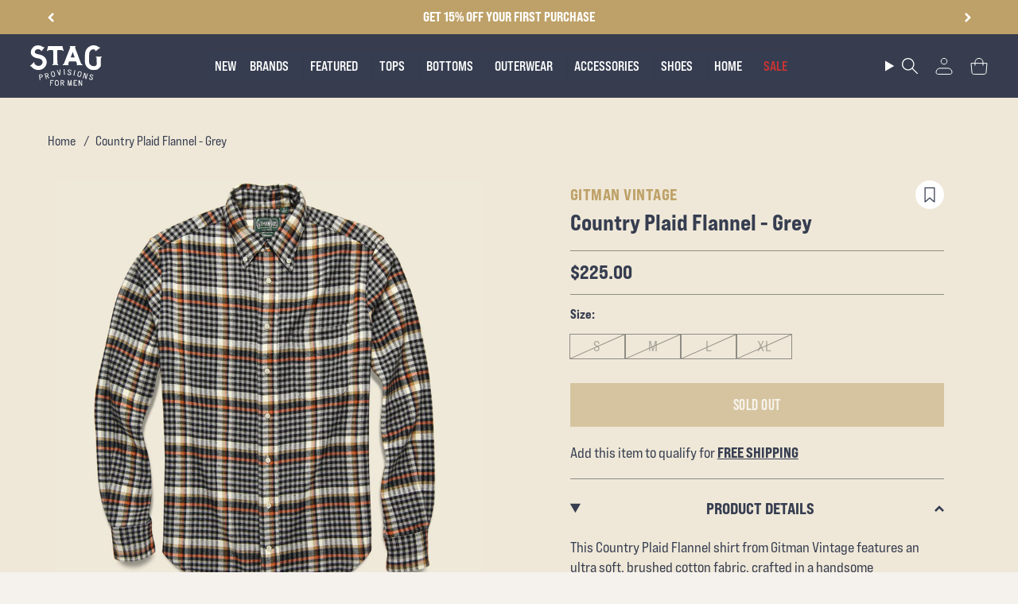

--- FILE ---
content_type: text/html; charset=utf-8
request_url: https://stagprovisions.com/products/gitman-vintage-l-s-country-plaid-flannel-shirt-fw20
body_size: 78138
content:
<!doctype html>
<html class="no-js no-touch supports-no-cookies" lang="en">
<head>

  <meta charset="UTF-8">
  <meta http-equiv="X-UA-Compatible" content="IE=edge">
  <meta name="viewport" content="width=device-width, initial-scale=1.0">
  <meta name = "viewport" content = "width=device-width, minimum-scale=1.0, maximum-scale = 5.0">
 <meta http-equiv="Cache-Control" content="no-cache, no-store, must-revalidate" />
  <meta http-equiv="Pragma" content="no-cache" />
  <meta http-equiv="Expires" content="0" />
  <meta name="theme-color" content="#ab8c52">
  <link rel="canonical" href="https://stagprovisions.com/products/gitman-vintage-l-s-country-plaid-flannel-shirt-fw20">
  <link rel="preconnect" href="https://cdn.shopify.com" crossorigin>

  <!-- ======================= Broadcast Theme V5.1.3 ========================= -->
<script>

  window.addEventListener( "pageshow", function ( event ) {
  var historyTraversal = event.persisted || 
                         ( typeof window.performance != "undefined" && 
                              window.performance.navigation.type === 2 );
  if ( historyTraversal ) {
    // Handle page restore.
    // window.location.reload();
  }
});
</script><link rel="preconnect" href="https://fonts.shopifycdn.com" crossorigin><link rel="preload" href="//cdn.shopify.com/s/files/1/0875/8532/5331/t/1/assets/prefetch_critical_resourcesss.js" as="script"><meta property="og:site_name" content="STAG Provisions">
<meta property="og:url" content="https://stagprovisions.com/products/gitman-vintage-l-s-country-plaid-flannel-shirt-fw20">
<meta property="og:title" content="Country Plaid Flannel - Grey">
<meta property="og:type" content="product">
<meta property="og:description" content="This Country Plaid Flannel shirt from Gitman Vintage features an ultra soft, brushed cotton fabric, crafted in a handsome houndstooth plaid with pops of red and gold. Pre-washed for an even softer feel, it’s finished with an unlined Oxford collar, button placket, and a round patch pocket that the chest. Cut and sewn in"><meta property="og:image" content="http://stagprovisions.com/cdn/shop/products/GVFW20007_a.jpg?v=1607553084">
  <meta property="og:image:secure_url" content="https://stagprovisions.com/cdn/shop/products/GVFW20007_a.jpg?v=1607553084">
  <meta property="og:image:width" content="2048">
  <meta property="og:image:height" content="2048"><meta property="og:price:amount" content="225.00">
  <meta property="og:price:currency" content="USD"><meta name="twitter:card" content="summary_large_image">
<meta name="twitter:title" content="Country Plaid Flannel - Grey">
<meta name="twitter:description" content="This Country Plaid Flannel shirt from Gitman Vintage features an ultra soft, brushed cotton fabric, crafted in a handsome houndstooth plaid with pops of red and gold. Pre-washed for an even softer feel, it’s finished with an unlined Oxford collar, button placket, and a round patch pocket that the chest. Cut and sewn in"><script src="//cdn.shopify.com/s/files/1/0875/8532/5331/t/1/assets/prefetch_critical_resourcesss.js" type="text/javascript"></script><script src="//cdn.shopify.com/s/files/1/0875/8532/5331/t/1/assets/preload.js" type="text/javascript"></script>


  <!-- CSS ================================================================== -->
   <link href="https://fonts.googleapis.com/css2?family=Roboto:wght@100;400&display=swap" rel="stylesheet">

  <link rel="stylesheet" type="text/css" href="https://cdn.jsdelivr.net/npm/slick-carousel@1.8.1/slick/slick.css"/>
  <script src="https://cmp.osano.com/169lS0SmszghPgfjU/04fb0010-67ec-480c-b5d7-21c92b7c6876/osano.js" defer></script>
  <link href="//stagprovisions.com/cdn/shop/t/233/assets/font-settings.css?v=20135125068694134681762143456" rel="stylesheet" type="text/css" media="all" />
  <link href="//stagprovisions.com/cdn/shop/t/233/assets/theme.css?v=39036111343570269911762874137" as="style" rel="preload">
  <link href="//stagprovisions.com/cdn/shop/t/233/assets/vendor.js?v=93779096473886333451758670964" as="script" rel="preload">
  <link href="//stagprovisions.com/cdn/shop/t/233/assets/theme.js?v=123370125349398123781758670963" as="script" rel="preload">
<style data-shopify>.loading { position: fixed; top: 0; left: 0; z-index: 99999; width: 100%; height: 100%; background: var(--bg); transition: opacity 0.2s ease-out, visibility 0.2s ease-out; }
    body.is-loaded .loading { opacity: 0; visibility: hidden; pointer-events: none; }
    .loading__image__holder { position: absolute; top: 0; left: 0; width: 100%; height: 100%; font-size: 0; display: flex; align-items: center; justify-content: center; }
    .loading__image__holder:nth-child(2) { opacity: 0; }
    .loading__image { max-width: 100px; max-height: 100px; object-fit: contain; }
    .loading--animate .loading__image__holder:nth-child(1) { animation: pulse1 2s infinite ease-in-out; }
    .loading--animate .loading__image__holder:nth-child(2) { animation: pulse2 2s infinite ease-in-out; }
    @keyframes pulse1 {
      0% { opacity: 1; }
      50% { opacity: 0; }
      100% { opacity: 1; }
    }
    @keyframes pulse2 {
      0% { opacity: 0; }
      50% { opacity: 1; }
      100% { opacity: 0; }
    }</style>
    <link rel="icon" type="image/png" href="//stagprovisions.com/cdn/shop/files/favicon-32x32_1_2_1.svg?crop=center&height=32&v=1712126074&width=32">
  

  <!-- Title and description ================================================ -->
  
  <title>
    
    Country Plaid Flannel - Grey
    
    
    
      &ndash; STAG Provisions
    
  </title>

  
    <meta name="description" content="This Country Plaid Flannel shirt from Gitman Vintage features an ultra soft, brushed cotton fabric, crafted in a handsome houndstooth plaid with pops of red and gold. Pre-washed for an even softer feel, it’s finished with an unlined Oxford collar, button placket, and a round patch pocket that the chest. Cut and sewn in">
  

  <script async defer src="https://tools.luckyorange.com/core/lo.js?site-id=953863ab"></script>

  
<style data-shopify>

:root {--scrollbar-width: 0px;





--COLOR-VIDEO-BG: #e8ddc6;
--COLOR-BG-BRIGHTER: #e8ddc6;--COLOR-BG: #efe8d8;--COLOR-BG-ALPHA-25: rgba(239, 232, 216, 0.25);
--COLOR-BG-TRANSPARENT: rgba(239, 232, 216, 0);
--COLOR-BG-SECONDARY: #F7F9FA;
--COLOR-BG-SECONDARY-LIGHTEN: #ffffff;
--COLOR-BG-RGB: 239, 232, 216;

--COLOR-TEXT-DARK: #000000;
--COLOR-TEXT: #212121;
--COLOR-TEXT-LIGHT: #5f5d58;


/* === Opacity shades of grey ===*/
--COLOR-A5:  rgba(33, 33, 33, 0.05);
--COLOR-A10: rgba(33, 33, 33, 0.1);
--COLOR-A15: rgba(33, 33, 33, 0.15);
--COLOR-A20: rgba(33, 33, 33, 0.2);
--COLOR-A25: rgba(33, 33, 33, 0.25);
--COLOR-A30: rgba(33, 33, 33, 0.3);
--COLOR-A35: rgba(33, 33, 33, 0.35);
--COLOR-A40: rgba(33, 33, 33, 0.4);
--COLOR-A45: rgba(33, 33, 33, 0.45);
--COLOR-A50: rgba(33, 33, 33, 0.5);
--COLOR-A55: rgba(33, 33, 33, 0.55);
--COLOR-A60: rgba(33, 33, 33, 0.6);
--COLOR-A65: rgba(33, 33, 33, 0.65);
--COLOR-A70: rgba(33, 33, 33, 0.7);
--COLOR-A75: rgba(33, 33, 33, 0.75);
--COLOR-A80: rgba(33, 33, 33, 0.8);
--COLOR-A85: rgba(33, 33, 33, 0.85);
--COLOR-A90: rgba(33, 33, 33, 0.9);
--COLOR-A95: rgba(33, 33, 33, 0.95);

--COLOR-BORDER: rgb(240, 240, 240);
--COLOR-BORDER-LIGHT: #f0ede6;
--COLOR-BORDER-HAIRLINE: #ebe2cd;
--COLOR-BORDER-DARK: #bdbdbd;/* === Bright color ===*/
--COLOR-PRIMARY: #ab8c52;
--COLOR-PRIMARY-HOVER: #806430;
--COLOR-PRIMARY-FADE: rgba(171, 140, 82, 0.05);
--COLOR-PRIMARY-FADE-HOVER: rgba(171, 140, 82, 0.1);
--COLOR-PRIMARY-LIGHT: #e8d4ae;--COLOR-PRIMARY-OPPOSITE: #ffffff;



/* === link Color ===*/
--COLOR-LINK: #212121;
--COLOR-LINK-HOVER: rgba(33, 33, 33, 0.7);
--COLOR-LINK-FADE: rgba(33, 33, 33, 0.05);
--COLOR-LINK-FADE-HOVER: rgba(33, 33, 33, 0.1);--COLOR-LINK-OPPOSITE: #ffffff;


/* === Product grid sale tags ===*/
--COLOR-SALE-BG: #091a5a;
--COLOR-SALE-TEXT: #ab8c52;--COLOR-SALE-TEXT-SECONDARY: #091a5a;

/* === Product grid badges ===*/
--COLOR-BADGE-BG: #ffffff;
--COLOR-BADGE-TEXT: #212121;

/* === Product sale color ===*/
--COLOR-SALE: #d20000;

/* === Gray background on Product grid items ===*/--filter-bg: 1.0;/* === Helper colors for form error states ===*/
--COLOR-ERROR: #721C24;
--COLOR-ERROR-BG: #F8D7DA;
--COLOR-ERROR-BORDER: #F5C6CB;



  --RADIUS: 0px;
  --RADIUS-SELECT: 0px;

--COLOR-HEADER-BG: #ffffff;--COLOR-HEADER-BG-TRANSPARENT: rgba(255, 255, 255, 0);
--COLOR-HEADER-LINK: #ffffff;
--COLOR-HEADER-LINK-HOVER: rgba(255, 255, 255, 0.7);

--COLOR-MENU-BG: #373d4e;
--COLOR-MENU-LINK: #f7f9fa;
--COLOR-MENU-LINK-HOVER: rgba(247, 249, 250, 0.7);
--COLOR-SUBMENU-BG: #f7f9fa;
--COLOR-SUBMENU-LINK: #212121;
--COLOR-SUBMENU-LINK-HOVER: rgba(33, 33, 33, 0.7);
--COLOR-SUBMENU-TEXT-LIGHT: #616262;
--COLOR-MENU-TRANSPARENT: #ffffff;
--COLOR-MENU-TRANSPARENT-HOVER: rgba(255, 255, 255, 0.7);

--COLOR-FOOTER-BG: #ffffff;
--COLOR-FOOTER-TEXT: #212121;
--COLOR-FOOTER-TEXT-A35: rgba(33, 33, 33, 0.35);
--COLOR-FOOTER-TEXT-A75: rgba(33, 33, 33, 0.75);
--COLOR-FOOTER-LINK: #212121;
--COLOR-FOOTER-LINK-HOVER: rgba(33, 33, 33, 0.7);
--COLOR-FOOTER-BORDER: #212121;

--TRANSPARENT: rgba(255, 255, 255, 0);

/* === Default overlay opacity ===*/
--overlay-opacity: 0;
--underlay-opacity: 1;
--underlay-bg: rgba(0,0,0,0.4);

/* === Custom Cursor ===*/
--ICON-ZOOM-IN: url( "//stagprovisions.com/cdn/shop/t/233/assets/icon-zoom-in.svg?v=182473373117644429561758670953" );
--ICON-ZOOM-OUT: url( "//stagprovisions.com/cdn/shop/t/233/assets/icon-zoom-out.svg?v=101497157853986683871758670954" );

/* === Custom Icons ===*/


  
  --ICON-ADD-BAG: url( "//stagprovisions.com/cdn/shop/t/233/assets/icon-add-bag.svg?v=23763382405227654651758670947" );
  --ICON-ADD-CART: url( "//stagprovisions.com/cdn/shop/t/233/assets/icon-add-cart.svg?v=3962293684743587821758670949" );
  --ICON-ARROW-LEFT: url( "//stagprovisions.com/cdn/shop/t/233/assets/icon-arrow-left.svg?v=136066145774695772731758670950" );
  --ICON-ARROW-RIGHT: url( "//stagprovisions.com/cdn/shop/t/233/assets/icon-arrow-right.svg?v=150928298113663093401758670952" );
  --ICON-SELECT: url("//stagprovisions.com/cdn/shop/t/233/assets/icon-select.svg?v=167170173659852274001758670953");


--PRODUCT-GRID-ASPECT-RATIO: 100%;

/* === Typography ===*/
--FONT-WEIGHT-BODY: 500;
--FONT-WEIGHT-BODY-BOLD: 600;

--FONT-STACK-BODY: Figtree, sans-serif;
--FONT-STYLE-BODY: normal;
--FONT-STYLE-BODY-ITALIC: ;
--FONT-ADJUST-BODY: 1.25;

--FONT-WEIGHT-HEADING: 700;
--FONT-WEIGHT-HEADING-BOLD: 700;

--FONT-STACK-HEADING: Cardo, serif;
--FONT-STYLE-HEADING: normal;
--FONT-STYLE-HEADING-ITALIC: ;
--FONT-ADJUST-HEADING: 1.35;

--FONT-STACK-NAV: Figtree, sans-serif;
--FONT-STYLE-NAV: normal;
--FONT-STYLE-NAV-ITALIC: ;
--FONT-ADJUST-NAV: 1.0;

--FONT-WEIGHT-NAV: 500;
--FONT-WEIGHT-NAV-BOLD: 600;

--FONT-SIZE-BASE: 1.25rem;
--FONT-SIZE-BASE-PERCENT: 1.25;

/* === Parallax ===*/
--PARALLAX-STRENGTH-MIN: 120.0%;
--PARALLAX-STRENGTH-MAX: 130.0%;--COLUMNS: 4;
--COLUMNS-MEDIUM: 3;
--COLUMNS-SMALL: 2;
--COLUMNS-MOBILE: 1;--LAYOUT-OUTER: 50px;
  --LAYOUT-GUTTER: 32px;
  --LAYOUT-OUTER-MEDIUM: 30px;
  --LAYOUT-GUTTER-MEDIUM: 22px;
  --LAYOUT-OUTER-SMALL: 16px;
  --LAYOUT-GUTTER-SMALL: 16px;--base-animation-delay: 0ms;
--line-height-normal: 1.375; /* Equals to line-height: normal; */--SIDEBAR-WIDTH: 288px;
  --SIDEBAR-WIDTH-MEDIUM: 258px;--DRAWER-WIDTH: 380px;--ICON-STROKE-WIDTH: 1px;/* === Button General ===*/
--BTN-FONT-STACK: Figtree, sans-serif;
--BTN-FONT-WEIGHT: 400;
--BTN-FONT-STYLE: normal;
--BTN-FONT-SIZE: 15px;

--BTN-LETTER-SPACING: 0.1em;
--BTN-UPPERCASE: uppercase;
--BTN-TEXT-ARROW-OFFSET: -1px;

/* === Button Primary ===*/
--BTN-PRIMARY-BORDER-COLOR: #212121;
--BTN-PRIMARY-BG-COLOR: #212121;
--BTN-PRIMARY-TEXT-COLOR: #efe8d8;


  --BTN-PRIMARY-BG-COLOR-BRIGHTER: #3b3b3b;


/* === Button Secondary ===*/
--BTN-SECONDARY-BORDER-COLOR: #212121;
--BTN-SECONDARY-BG-COLOR: #141414;
--BTN-SECONDARY-TEXT-COLOR: #ffffff;


  --BTN-SECONDARY-BG-COLOR-BRIGHTER: #2e2e2e;


/* === Button White ===*/
--TEXT-BTN-BORDER-WHITE: #fff;
--TEXT-BTN-BG-WHITE: #fff;
--TEXT-BTN-WHITE: #000;
--TEXT-BTN-BG-WHITE-BRIGHTER: #f2f2f2;

/* === Button Black ===*/
--TEXT-BTN-BG-BLACK: #000;
--TEXT-BTN-BORDER-BLACK: #000;
--TEXT-BTN-BLACK: #fff;
--TEXT-BTN-BG-BLACK-BRIGHTER: #1a1a1a;

/* === Cart Gradient ===*/


  --FREE-SHIPPING-GRADIENT: linear-gradient(to right, var(--COLOR-PRIMARY-LIGHT) 0%, var(--COLOR-PRIMARY) 100%);


}

::backdrop {
  --underlay-opacity: 1;
  --underlay-bg: rgba(0,0,0,0.4);
}
</style>


  <link href="//stagprovisions.com/cdn/shop/t/233/assets/theme.css?v=39036111343570269911762874137" rel="stylesheet" type="text/css" media="all" />
<link href="//stagprovisions.com/cdn/shop/t/233/assets/swatches.css?v=157844926215047500451758670962" as="style" rel="preload">
    <link href="//stagprovisions.com/cdn/shop/t/233/assets/swatches.css?v=157844926215047500451758670962" rel="stylesheet" type="text/css" media="all" />
<style data-shopify>.swatches {
    --black: #000000;--white: #fafafa;--blank: url(//stagprovisions.com/cdn/shop/files/blank_small.png?420569);
  }</style>
<script>
    if (window.navigator.userAgent.indexOf('MSIE ') > 0 || window.navigator.userAgent.indexOf('Trident/') > 0) {
      document.documentElement.className = document.documentElement.className + ' ie';

      var scripts = document.getElementsByTagName('script')[0];
      var polyfill = document.createElement("script");
      polyfill.defer = true;
      polyfill.src = "//stagprovisions.com/cdn/shop/t/233/assets/ie11.js?v=144489047535103983231758670954";

      scripts.parentNode.insertBefore(polyfill, scripts);
    } else {
      document.documentElement.className = document.documentElement.className.replace('no-js', 'js');
    }

    document.documentElement.style.setProperty('--scrollbar-width', `${getScrollbarWidth()}px`);

    function getScrollbarWidth() {
      // Creating invisible container
      const outer = document.createElement('div');
      outer.style.visibility = 'hidden';
      outer.style.overflow = 'scroll'; // forcing scrollbar to appear
      outer.style.msOverflowStyle = 'scrollbar'; // needed for WinJS apps
      document.documentElement.appendChild(outer);

      // Creating inner element and placing it in the container
      const inner = document.createElement('div');
      outer.appendChild(inner);

      // Calculating difference between container's full width and the child width
      const scrollbarWidth = outer.offsetWidth - inner.offsetWidth;

      // Removing temporary elements from the DOM
      outer.parentNode.removeChild(outer);

      return scrollbarWidth;
    }

    let root = '/';
    if (root[root.length - 1] !== '/') {
      root = root + '/';
    }

    window.theme = {
      routes: {
        root: root,
        cart_url: '/cart',
        cart_add_url: '/cart/add',
        cart_change_url: '/cart/change',
        product_recommendations_url: '/recommendations/products',
        predictive_search_url: '/search/suggest',
        addresses_url: '/account/addresses'
      },
      assets: {
        photoswipe: '//stagprovisions.com/cdn/shop/t/233/assets/photoswipe.js?v=162613001030112971491758670958',
        smoothscroll: '//stagprovisions.com/cdn/shop/t/233/assets/smoothscroll.js?v=37906625415260927261758670960',
      },
      strings: {
        addToCart: "Add to cart",
        cartAcceptanceError: "You must accept our terms and conditions.",
        soldOut: "Sold Out",
        from: "From",
        preOrder: "Pre-order",
        sale: "Sale",
        subscription: "Subscription",
        unavailable: "Unavailable",
        unitPrice: "Unit price",
        unitPriceSeparator: "per",
        shippingCalcSubmitButton: "Calculate shipping",
        shippingCalcSubmitButtonDisabled: "Calculating...",
        selectValue: "Select value",
        selectColor: "Select color",
        oneColor: "color",
        otherColor: "colors",
        upsellAddToCart: "Add",
        free: "Free",
        swatchesColor: "Color, Colour"
      },
      settings: {
        customerLoggedIn: null ? true : false,
        cartDrawerEnabled: true,
        enableQuickAdd: true,
        enableAnimations: true,
        variantOnSale: true,
      },
      moneyFormat: false ? "${{amount}} USD" : "${{amount}}",
      moneyWithoutCurrencyFormat: "${{amount}}",
      moneyWithCurrencyFormat: "${{amount}} USD",
      subtotal: 0,
      info: {
        name: 'broadcast'
      },
      version: '5.1.3'
    };

    if (window.performance) {
      window.performance.mark('init');
    } else {
      window.fastNetworkAndCPU = false;
    }
  </script>

  
    <script src="//stagprovisions.com/cdn/shopifycloud/storefront/assets/themes_support/shopify_common-5f594365.js" defer="defer"></script>
  

  <!-- Theme Javascript ============================================================== -->
  <script src="//stagprovisions.com/cdn/shop/t/233/assets/_master.min.js?v=111603181540343972631758670966" defer="defer"></script>
  <script src="//stagprovisions.com/cdn/shop/t/233/assets/vendor.js?v=93779096473886333451758670964" defer="defer"></script>
  <script src="//stagprovisions.com/cdn/shop/t/233/assets/theme.js?v=123370125349398123781758670963" defer="defer"></script>

  <script>
    AOS.init();
  </script><!-- Shopify app scripts =========================================================== -->

  <script>window.performance && window.performance.mark && window.performance.mark('shopify.content_for_header.start');</script><meta name="google-site-verification" content="aKZCRoS-SxBpPFVE7PzRNPN_GjJQ2pGOLx0DgnGYBoo">
<meta id="shopify-digital-wallet" name="shopify-digital-wallet" content="/6054293/digital_wallets/dialog">
<meta name="shopify-checkout-api-token" content="393f4a4c65c637eebd8b0bd1d777adf2">
<meta id="in-context-paypal-metadata" data-shop-id="6054293" data-venmo-supported="false" data-environment="production" data-locale="en_US" data-paypal-v4="true" data-currency="USD">
<link rel="alternate" hreflang="x-default" href="https://stagprovisions.com/products/gitman-vintage-l-s-country-plaid-flannel-shirt-fw20">
<link rel="alternate" hreflang="en-DE" href="https://stagprovisions.com/en-de/products/gitman-vintage-l-s-country-plaid-flannel-shirt-fw20">
<link rel="alternate" hreflang="en-US" href="https://stagprovisions.com/products/gitman-vintage-l-s-country-plaid-flannel-shirt-fw20">
<link rel="alternate" type="application/json+oembed" href="https://stagprovisions.com/products/gitman-vintage-l-s-country-plaid-flannel-shirt-fw20.oembed">
<script async="async" src="/checkouts/internal/preloads.js?locale=en-US"></script>
<link rel="preconnect" href="https://shop.app" crossorigin="anonymous">
<script async="async" src="https://shop.app/checkouts/internal/preloads.js?locale=en-US&shop_id=6054293" crossorigin="anonymous"></script>
<script id="apple-pay-shop-capabilities" type="application/json">{"shopId":6054293,"countryCode":"US","currencyCode":"USD","merchantCapabilities":["supports3DS"],"merchantId":"gid:\/\/shopify\/Shop\/6054293","merchantName":"STAG Provisions","requiredBillingContactFields":["postalAddress","email","phone"],"requiredShippingContactFields":["postalAddress","email","phone"],"shippingType":"shipping","supportedNetworks":["visa","masterCard","amex","discover","elo","jcb"],"total":{"type":"pending","label":"STAG Provisions","amount":"1.00"},"shopifyPaymentsEnabled":true,"supportsSubscriptions":true}</script>
<script id="shopify-features" type="application/json">{"accessToken":"393f4a4c65c637eebd8b0bd1d777adf2","betas":["rich-media-storefront-analytics"],"domain":"stagprovisions.com","predictiveSearch":true,"shopId":6054293,"locale":"en"}</script>
<script>var Shopify = Shopify || {};
Shopify.shop = "stag-provisions.myshopify.com";
Shopify.locale = "en";
Shopify.currency = {"active":"USD","rate":"1.0"};
Shopify.country = "US";
Shopify.theme = {"name":"[Loop CO+] Evergreen (Checkout+)","id":138309566582,"schema_name":"Broadcast","schema_version":"5.1.3","theme_store_id":868,"role":"main"};
Shopify.theme.handle = "null";
Shopify.theme.style = {"id":null,"handle":null};
Shopify.cdnHost = "stagprovisions.com/cdn";
Shopify.routes = Shopify.routes || {};
Shopify.routes.root = "/";</script>
<script type="module">!function(o){(o.Shopify=o.Shopify||{}).modules=!0}(window);</script>
<script>!function(o){function n(){var o=[];function n(){o.push(Array.prototype.slice.apply(arguments))}return n.q=o,n}var t=o.Shopify=o.Shopify||{};t.loadFeatures=n(),t.autoloadFeatures=n()}(window);</script>
<script>
  window.ShopifyPay = window.ShopifyPay || {};
  window.ShopifyPay.apiHost = "shop.app\/pay";
  window.ShopifyPay.redirectState = null;
</script>
<script id="shop-js-analytics" type="application/json">{"pageType":"product"}</script>
<script defer="defer" async type="module" src="//stagprovisions.com/cdn/shopifycloud/shop-js/modules/v2/client.init-shop-cart-sync_IZsNAliE.en.esm.js"></script>
<script defer="defer" async type="module" src="//stagprovisions.com/cdn/shopifycloud/shop-js/modules/v2/chunk.common_0OUaOowp.esm.js"></script>
<script type="module">
  await import("//stagprovisions.com/cdn/shopifycloud/shop-js/modules/v2/client.init-shop-cart-sync_IZsNAliE.en.esm.js");
await import("//stagprovisions.com/cdn/shopifycloud/shop-js/modules/v2/chunk.common_0OUaOowp.esm.js");

  window.Shopify.SignInWithShop?.initShopCartSync?.({"fedCMEnabled":true,"windoidEnabled":true});

</script>
<script defer="defer" async type="module" src="//stagprovisions.com/cdn/shopifycloud/shop-js/modules/v2/client.payment-terms_CNlwjfZz.en.esm.js"></script>
<script defer="defer" async type="module" src="//stagprovisions.com/cdn/shopifycloud/shop-js/modules/v2/chunk.common_0OUaOowp.esm.js"></script>
<script defer="defer" async type="module" src="//stagprovisions.com/cdn/shopifycloud/shop-js/modules/v2/chunk.modal_CGo_dVj3.esm.js"></script>
<script type="module">
  await import("//stagprovisions.com/cdn/shopifycloud/shop-js/modules/v2/client.payment-terms_CNlwjfZz.en.esm.js");
await import("//stagprovisions.com/cdn/shopifycloud/shop-js/modules/v2/chunk.common_0OUaOowp.esm.js");
await import("//stagprovisions.com/cdn/shopifycloud/shop-js/modules/v2/chunk.modal_CGo_dVj3.esm.js");

  
</script>
<script>
  window.Shopify = window.Shopify || {};
  if (!window.Shopify.featureAssets) window.Shopify.featureAssets = {};
  window.Shopify.featureAssets['shop-js'] = {"shop-cart-sync":["modules/v2/client.shop-cart-sync_DLOhI_0X.en.esm.js","modules/v2/chunk.common_0OUaOowp.esm.js"],"init-fed-cm":["modules/v2/client.init-fed-cm_C6YtU0w6.en.esm.js","modules/v2/chunk.common_0OUaOowp.esm.js"],"shop-button":["modules/v2/client.shop-button_BCMx7GTG.en.esm.js","modules/v2/chunk.common_0OUaOowp.esm.js"],"shop-cash-offers":["modules/v2/client.shop-cash-offers_BT26qb5j.en.esm.js","modules/v2/chunk.common_0OUaOowp.esm.js","modules/v2/chunk.modal_CGo_dVj3.esm.js"],"init-windoid":["modules/v2/client.init-windoid_B9PkRMql.en.esm.js","modules/v2/chunk.common_0OUaOowp.esm.js"],"init-shop-email-lookup-coordinator":["modules/v2/client.init-shop-email-lookup-coordinator_DZkqjsbU.en.esm.js","modules/v2/chunk.common_0OUaOowp.esm.js"],"shop-toast-manager":["modules/v2/client.shop-toast-manager_Di2EnuM7.en.esm.js","modules/v2/chunk.common_0OUaOowp.esm.js"],"shop-login-button":["modules/v2/client.shop-login-button_BtqW_SIO.en.esm.js","modules/v2/chunk.common_0OUaOowp.esm.js","modules/v2/chunk.modal_CGo_dVj3.esm.js"],"avatar":["modules/v2/client.avatar_BTnouDA3.en.esm.js"],"pay-button":["modules/v2/client.pay-button_CWa-C9R1.en.esm.js","modules/v2/chunk.common_0OUaOowp.esm.js"],"init-shop-cart-sync":["modules/v2/client.init-shop-cart-sync_IZsNAliE.en.esm.js","modules/v2/chunk.common_0OUaOowp.esm.js"],"init-customer-accounts":["modules/v2/client.init-customer-accounts_DenGwJTU.en.esm.js","modules/v2/client.shop-login-button_BtqW_SIO.en.esm.js","modules/v2/chunk.common_0OUaOowp.esm.js","modules/v2/chunk.modal_CGo_dVj3.esm.js"],"init-shop-for-new-customer-accounts":["modules/v2/client.init-shop-for-new-customer-accounts_JdHXxpS9.en.esm.js","modules/v2/client.shop-login-button_BtqW_SIO.en.esm.js","modules/v2/chunk.common_0OUaOowp.esm.js","modules/v2/chunk.modal_CGo_dVj3.esm.js"],"init-customer-accounts-sign-up":["modules/v2/client.init-customer-accounts-sign-up_D6__K_p8.en.esm.js","modules/v2/client.shop-login-button_BtqW_SIO.en.esm.js","modules/v2/chunk.common_0OUaOowp.esm.js","modules/v2/chunk.modal_CGo_dVj3.esm.js"],"checkout-modal":["modules/v2/client.checkout-modal_C_ZQDY6s.en.esm.js","modules/v2/chunk.common_0OUaOowp.esm.js","modules/v2/chunk.modal_CGo_dVj3.esm.js"],"shop-follow-button":["modules/v2/client.shop-follow-button_XetIsj8l.en.esm.js","modules/v2/chunk.common_0OUaOowp.esm.js","modules/v2/chunk.modal_CGo_dVj3.esm.js"],"lead-capture":["modules/v2/client.lead-capture_DvA72MRN.en.esm.js","modules/v2/chunk.common_0OUaOowp.esm.js","modules/v2/chunk.modal_CGo_dVj3.esm.js"],"shop-login":["modules/v2/client.shop-login_ClXNxyh6.en.esm.js","modules/v2/chunk.common_0OUaOowp.esm.js","modules/v2/chunk.modal_CGo_dVj3.esm.js"],"payment-terms":["modules/v2/client.payment-terms_CNlwjfZz.en.esm.js","modules/v2/chunk.common_0OUaOowp.esm.js","modules/v2/chunk.modal_CGo_dVj3.esm.js"]};
</script>
<script>(function() {
  var isLoaded = false;
  function asyncLoad() {
    if (isLoaded) return;
    isLoaded = true;
    var urls = ["https:\/\/cdn-scripts.signifyd.com\/shopify\/script-tag.js?shop=stag-provisions.myshopify.com","https:\/\/assets1.adroll.com\/shopify\/latest\/j\/shopify_rolling_bootstrap_v2.js?adroll_adv_id=GOIR3J2N3RBOPIMG2LAL3P\u0026adroll_pix_id=VPZSRVTPNNAJZPG23WPRSN\u0026shop=stag-provisions.myshopify.com","\/\/quickbuycdn.wizesaas.com\/Scripts\/wizesaas.min.js?shop=stag-provisions.myshopify.com","https:\/\/cdn.nfcube.com\/instafeed-3e132ff6efe0184685ef9c0eca62a130.js?shop=stag-provisions.myshopify.com","https:\/\/trackifyx.redretarget.com\/pull\/lazy.js?shop=stag-provisions.myshopify.com"];
    for (var i = 0; i < urls.length; i++) {
      var s = document.createElement('script');
      s.type = 'text/javascript';
      s.async = true;
      s.src = urls[i];
      var x = document.getElementsByTagName('script')[0];
      x.parentNode.insertBefore(s, x);
    }
  };
  if(window.attachEvent) {
    window.attachEvent('onload', asyncLoad);
  } else {
    window.addEventListener('load', asyncLoad, false);
  }
})();</script>
<script id="__st">var __st={"a":6054293,"offset":-21600,"reqid":"d704ee08-5f33-46cc-93fd-0d52acab726d-1768528957","pageurl":"stagprovisions.com\/products\/gitman-vintage-l-s-country-plaid-flannel-shirt-fw20","u":"51a9f164faf1","p":"product","rtyp":"product","rid":4534970155126};</script>
<script>window.ShopifyPaypalV4VisibilityTracking = true;</script>
<script id="form-persister">!function(){'use strict';const t='contact',e='new_comment',n=[[t,t],['blogs',e],['comments',e],[t,'customer']],o='password',r='form_key',c=['recaptcha-v3-token','g-recaptcha-response','h-captcha-response',o],s=()=>{try{return window.sessionStorage}catch{return}},i='__shopify_v',u=t=>t.elements[r],a=function(){const t=[...n].map((([t,e])=>`form[action*='/${t}']:not([data-nocaptcha='true']) input[name='form_type'][value='${e}']`)).join(',');var e;return e=t,()=>e?[...document.querySelectorAll(e)].map((t=>t.form)):[]}();function m(t){const e=u(t);a().includes(t)&&(!e||!e.value)&&function(t){try{if(!s())return;!function(t){const e=s();if(!e)return;const n=u(t);if(!n)return;const o=n.value;o&&e.removeItem(o)}(t);const e=Array.from(Array(32),(()=>Math.random().toString(36)[2])).join('');!function(t,e){u(t)||t.append(Object.assign(document.createElement('input'),{type:'hidden',name:r})),t.elements[r].value=e}(t,e),function(t,e){const n=s();if(!n)return;const r=[...t.querySelectorAll(`input[type='${o}']`)].map((({name:t})=>t)),u=[...c,...r],a={};for(const[o,c]of new FormData(t).entries())u.includes(o)||(a[o]=c);n.setItem(e,JSON.stringify({[i]:1,action:t.action,data:a}))}(t,e)}catch(e){console.error('failed to persist form',e)}}(t)}const f=t=>{if('true'===t.dataset.persistBound)return;const e=function(t,e){const n=function(t){return'function'==typeof t.submit?t.submit:HTMLFormElement.prototype.submit}(t).bind(t);return function(){let t;return()=>{t||(t=!0,(()=>{try{e(),n()}catch(t){(t=>{console.error('form submit failed',t)})(t)}})(),setTimeout((()=>t=!1),250))}}()}(t,(()=>{m(t)}));!function(t,e){if('function'==typeof t.submit&&'function'==typeof e)try{t.submit=e}catch{}}(t,e),t.addEventListener('submit',(t=>{t.preventDefault(),e()})),t.dataset.persistBound='true'};!function(){function t(t){const e=(t=>{const e=t.target;return e instanceof HTMLFormElement?e:e&&e.form})(t);e&&m(e)}document.addEventListener('submit',t),document.addEventListener('DOMContentLoaded',(()=>{const e=a();for(const t of e)f(t);var n;n=document.body,new window.MutationObserver((t=>{for(const e of t)if('childList'===e.type&&e.addedNodes.length)for(const t of e.addedNodes)1===t.nodeType&&'FORM'===t.tagName&&a().includes(t)&&f(t)})).observe(n,{childList:!0,subtree:!0,attributes:!1}),document.removeEventListener('submit',t)}))}()}();</script>
<script integrity="sha256-4kQ18oKyAcykRKYeNunJcIwy7WH5gtpwJnB7kiuLZ1E=" data-source-attribution="shopify.loadfeatures" defer="defer" src="//stagprovisions.com/cdn/shopifycloud/storefront/assets/storefront/load_feature-a0a9edcb.js" crossorigin="anonymous"></script>
<script crossorigin="anonymous" defer="defer" src="//stagprovisions.com/cdn/shopifycloud/storefront/assets/shopify_pay/storefront-65b4c6d7.js?v=20250812"></script>
<script data-source-attribution="shopify.dynamic_checkout.dynamic.init">var Shopify=Shopify||{};Shopify.PaymentButton=Shopify.PaymentButton||{isStorefrontPortableWallets:!0,init:function(){window.Shopify.PaymentButton.init=function(){};var t=document.createElement("script");t.src="https://stagprovisions.com/cdn/shopifycloud/portable-wallets/latest/portable-wallets.en.js",t.type="module",document.head.appendChild(t)}};
</script>
<script data-source-attribution="shopify.dynamic_checkout.buyer_consent">
  function portableWalletsHideBuyerConsent(e){var t=document.getElementById("shopify-buyer-consent"),n=document.getElementById("shopify-subscription-policy-button");t&&n&&(t.classList.add("hidden"),t.setAttribute("aria-hidden","true"),n.removeEventListener("click",e))}function portableWalletsShowBuyerConsent(e){var t=document.getElementById("shopify-buyer-consent"),n=document.getElementById("shopify-subscription-policy-button");t&&n&&(t.classList.remove("hidden"),t.removeAttribute("aria-hidden"),n.addEventListener("click",e))}window.Shopify?.PaymentButton&&(window.Shopify.PaymentButton.hideBuyerConsent=portableWalletsHideBuyerConsent,window.Shopify.PaymentButton.showBuyerConsent=portableWalletsShowBuyerConsent);
</script>
<script data-source-attribution="shopify.dynamic_checkout.cart.bootstrap">document.addEventListener("DOMContentLoaded",(function(){function t(){return document.querySelector("shopify-accelerated-checkout-cart, shopify-accelerated-checkout")}if(t())Shopify.PaymentButton.init();else{new MutationObserver((function(e,n){t()&&(Shopify.PaymentButton.init(),n.disconnect())})).observe(document.body,{childList:!0,subtree:!0})}}));
</script>
<link id="shopify-accelerated-checkout-styles" rel="stylesheet" media="screen" href="https://stagprovisions.com/cdn/shopifycloud/portable-wallets/latest/accelerated-checkout-backwards-compat.css" crossorigin="anonymous">
<style id="shopify-accelerated-checkout-cart">
        #shopify-buyer-consent {
  margin-top: 1em;
  display: inline-block;
  width: 100%;
}

#shopify-buyer-consent.hidden {
  display: none;
}

#shopify-subscription-policy-button {
  background: none;
  border: none;
  padding: 0;
  text-decoration: underline;
  font-size: inherit;
  cursor: pointer;
}

#shopify-subscription-policy-button::before {
  box-shadow: none;
}

      </style>

<script>window.performance && window.performance.mark && window.performance.mark('shopify.content_for_header.end');</script>
  
  <link rel="stylesheet" href="https://use.typekit.net/ygx2kqh.css">
<script src="//stagprovisions.com/cdn/shop/t/233/assets/jquery.scrollTo.js?v=24561453398935768931758670955" type="text/javascript"></script>

<script src="https://code.jquery.com/jquery-3.6.0.min.js"></script>
  <script type="text/javascript" src="https://cdnjs.cloudflare.com/ajax/libs/slick-carousel/1.8.1/slick.min.js" defer></script>

  
  
	<meta charset="utf-8">
	<meta http-equiv="X-UA-Compatible" content="IE=edge,chrome=1">
	
	
	<script>
		
		var quickview_links = {},
			quickview_sizes = {},
			quickview_hide_sizes = {},
			stagCollectionProductsCount,
			stagCollectionHandle;
		
		window.lazySizesConfig = window.lazySizesConfig || {};
		window.lazySizesConfig.expand = 800;
		window.lazySizesConfig.expFactor = 4;
		
		window.stagConfig = window.stagConfig || {};
		window.stagConfig.stagCss = "//stagprovisions.com/cdn/shop/t/233/assets/stag.css?v=136637023338869758011764861048";
		window.stagConfig.daughtersCss = "//stagprovisions.com/cdn/shop/t/233/assets/daughters.css?v=84026477125188614791758670945";
			window.stagConfig.productTags = ["bestof-shirts","categorical-FW20","category-ls-no-tee","dev-tops-pants-denim-nosweat","fb-long-sleeve","FW20","gender-him","gift-2020","gift-warm","homepage-plaids","made-in-usa","missing-image","new-arrivals","plaid-shirt","sale-winter-styles","sort","zero-inventory"];
		
!function(){function e(e){var t=document.createElement("a"),s={},n,a,o,r;for(t.href=e,n=t.search.replace(/^\?/,"").split("&"),o=0;o<n.length;o++)s[(a=n[o].split("="))[0]]=a[1];return(r=t.pathname.split("/")).length>1&&""==r[0]&&r.shift(),{protocol:t.protocol,host:t.host,hostname:t.hostname,port:t.port,pathname:t.pathname,search:t.search,searchObject:s,hash:t.hash,segments:r}}function t(e){var t=document.getElementsByTagName("head")[0],s=document.createElement("link");s.href=e,s.type="text/css",s.rel="stylesheet",t.append(s)}try{var s=e(window.location.href),n=1;if(s.segments.length>1&&(s.segments[0].indexOf("collection")>-1||"pages"==s.segments[0])&&s.segments[1].indexOf("daughters")>-1&&(n=2),2!=n&&window.stagConfig.hasOwnProperty("productTags")&&window.stagConfig.productTags.length){for(var a=0;a<window.stagConfig.productTags.length;a++){var o=window.stagConfig.productTags[a],r=!1,g=!1;if(o.indexOf("daughters")>-1){n=2;break}"gender-her"==o?r=!0:"gender-him"==o&&(g=!0)}2!=n&&r&&!g&&(n=2)}2==n?(document.getElementsByTagName("html")[0].className+=" daughters-theme",t(window.stagConfig.daughtersCss)):t(window.stagConfig.stagCss)}catch(e){console.error(e),t(window.stagConfig.stagCss)}}();
		
	</script>
	<noscript>
		<link href="//stagprovisions.com/cdn/shop/t/233/assets/stag.css?v=136637023338869758011764861048" rel="stylesheet" type="text/css" media="all" />
	</noscript>
	
	
	
	
	<meta name="google-site-verification" content="hkGg-hMS82y14V4LHyxSuSeSbTA8uZE1tlYVmDjYB4w" />
	<meta name="msvalidate.01" content="88103B1F46B83708555C3BC1C94AAD7B" />

	
	

	<meta property="og:type" content="product">
	<meta property="og:title" content="Country Plaid Flannel - Grey">
	
	<meta property="og:image" content="http://stagprovisions.com/cdn/shop/products/GVFW20007_a_1200x1200.progressive.jpg?v=1607553084">
	<meta property="og:image:secure_url" content="https://stagprovisions.com/cdn/shop/products/GVFW20007_a_1200x1200.progressive.jpg?v=1607553084">
	
	<meta property="og:image" content="http://stagprovisions.com/cdn/shop/products/GVFW20007_b_1200x1200.progressive.jpg?v=1607553084">
	<meta property="og:image:secure_url" content="https://stagprovisions.com/cdn/shop/products/GVFW20007_b_1200x1200.progressive.jpg?v=1607553084">
	
	<meta property="og:image" content="http://stagprovisions.com/cdn/shop/products/GVFW20007_c_1200x1200.progressive.jpg?v=1607553084">
	<meta property="og:image:secure_url" content="https://stagprovisions.com/cdn/shop/products/GVFW20007_c_1200x1200.progressive.jpg?v=1607553084">
	
	<meta property="og:price:amount" content="225.00">
	<meta property="og:price:currency" content="USD">


	<meta property="og:description" content="This Country Plaid Flannel shirt from Gitman Vintage features an ultra soft, brushed cotton fabric, crafted in a handsome houndstooth plaid with pops of red and gold. Pre-washed for an even softer feel, it’s finished with an unlined Oxford collar, button placket, and a round patch pocket that the chest. Cut and sewn in">

	<meta property="og:url" content="https://stagprovisions.com/products/gitman-vintage-l-s-country-plaid-flannel-shirt-fw20">
	<meta property="og:site_name" content="STAG Provisions">

	




  <meta name="twitter:card" content="product">
  <meta name="twitter:title" content="Country Plaid Flannel - Grey">
  <meta name="twitter:description" content="
This Country Plaid Flannel shirt from Gitman Vintage features an ultra soft, brushed cotton fabric, crafted in a handsome houndstooth plaid with pops of red and gold. Pre-washed for an even softer feel, it’s finished with an unlined Oxford collar, button placket, and a round patch pocket that the chest. Cut and sewn in Pennsylvania. 

Soft brushed cotton fabric
Oxford collar
Round hem
Print match round patch pocket at the chest
Buttoned cuffs
Box pleat at the back 
yoke


Made in USAMaterials: 100% cotton
The following measurements are for size medium: Chest: 44“ | Sleeve: 35 ½“ | Shoulder: 18” | Length: 29“">
  <meta name="twitter:image" content="https://stagprovisions.com/cdn/shop/products/GVFW20007_a_1200x1200.progressive.jpg?v=1607553084">
  <meta name="twitter:label1" content="Price">
  <meta name="twitter:data1" content="$225.00 USD">
  
  <meta name="twitter:label2" content="Brand">
  <meta name="twitter:data2" content="Gitman Vintage">
  


	
	<link rel="canonical" href="https://stagprovisions.com/products/gitman-vintage-l-s-country-plaid-flannel-shirt-fw20">
	<meta name="viewport" content="width=device-width,initial-scale=1">
	
	
	<script type="text/javascript" src="//use.typekit.net/dgj8wbc.js" async></script>
	<script type="text/javascript">try{Typekit.load();}catch(e){}</script>

	
	
	<script src="https://ajax.googleapis.com/ajax/libs/jquery/1.12.4/jquery.min.js" async></script>
    <script src="https://cdn.jsdelivr.net/npm/swiper@11/swiper-bundle.min.js" async></script>
	
	<script src="//stagprovisions.com/cdn/shop/t/233/assets/modernizr.min.js?v=26620055551102246001758670956" type="text/javascript"></script>
	<script src="//stagprovisions.com/cdn/shop/t/233/assets/picturefill.min.js?v=84118386600639707581758670959" type="text/javascript" async></script>
	
	<script> var cartJson = {"note":null,"attributes":{},"original_total_price":0,"total_price":0,"total_discount":0,"total_weight":0.0,"item_count":0,"items":[],"requires_shipping":false,"currency":"USD","items_subtotal_price":0,"cart_level_discount_applications":[],"checkout_charge_amount":0}; </script>
	
	
	<script src="//stagprovisions.com/cdn/shop/t/233/assets/shop.js?v=55080361368640256061758670995" type="text/javascript"></script>
	
	

     <link href="//stagprovisions.com/cdn/shop/t/233/assets/custom.css?v=170988323023603361861764946328" rel="stylesheet" type="text/css" media="all" />
	
	

	<!-- Google tag (gtag.js) -->
<script async src="https://www.googletagmanager.com/gtag/js?id=AW-967093595"></script>
<script>
  window.dataLayer = window.dataLayer || [];
  function gtag(){dataLayer.push(arguments);}
  gtag('js', new Date());
  gtag('config', 'AW-967093595');
</script>


	<meta name="msapplication-TileColor" content="#363d50">
	<meta name="theme-color" content="#363d50">
    <link rel="preconnect" href="https://fonts.googleapis.com">
    <link rel="preconnect" href="https://fonts.gstatic.com" crossorigin>
    <link
    rel="stylesheet"
    href="https://cdn.jsdelivr.net/npm/swiper@11/swiper-bundle.min.css"
    />

   
	
<script type="application/ld+json">
{
  "@context": "https://schema.org",
  "@type": "LocalBusiness",
  "name": "STAG Provisions For Men",
  "image": "https://cdn.shopify.com/s/files/1/0605/4293/t/70/assets/logo.png",
  "email": ["austin@stagprovisions.com", "dallas@stagprovisions.com"],
  "url": "https://stagprovisions.com/",
  "telephone": ["512-373-7824", "214-599-2143"],
  "address": [{
    "@type": "PostalAddress",
    "streetAddress": "1423 S Congress Ave",
    "addressLocality": "Austin",
    "addressRegion": "TX",
    "postalCode": "78704",
    "addressCountry": "US",
    "telephone": "512-373-7824"
  }, {
    "@type": "PostalAddress",
    "streetAddress": "3130 Knox St, Suite 110",
    "addressLocality": "Dallas",
    "addressRegion": "TX",
    "postalCode": "75205",
    "addressCountry": "US",
  "telephone": "214-599-2143"
  } ]
}
</script>

<!-- Growify Tracking Pixel -->
<script>
    ((e,p,t,s,n,r)=>e.grp||((s=e.grp=function(){s.process?s.process.apply(s,arguments):s.queue.push(arguments)}).queue=[],s.t=+new Date,(n=p.createElement(t)).async=1,n.src="https://storage.googleapis.com/grpixel/openpixel.min.js",(r=p.getElementsByTagName(t)[0]).parentNode.insertBefore(n,r)))(window,document,"script"),grp("init","142");
</script>
<!-- Growify Tracking Pixel -->

<script>
  const observer = new MutationObserver(mutList => {
    for (const mut of mutList) {
      for (const node of mut.addedNodes) {
        const price = node.querySelector('.price')
        const remove = node.querySelector('.remove')

        price.before(dummy)
        remove.before(price)
        dummy.replaceWith(remove)
      }
    }
  })
  
  const dummy = document.createElement('span')
  window.SLIDECART_LOADED = () => {
    const items = document.querySelector('#slidecarthq .items')
    observer.observe(items, { childList: true })

    const prices = document.querySelectorAll('#slidecarthq .item .price')
    const removes = document.querySelectorAll('#slidecarthq .item .remove')

    for (let i = 0; i < prices.length; i++) {
      prices[i].before(dummy)
      removes[i].before(prices[i])
      dummy.replaceWith(removes[i])
    }
  }
</script>
<script>   
  document.addEventListener('DOMContentLoaded', function() {    
    var screenWidth = window.innerWidth || document.documentElement.clientWidth || document.body.clientWidth;     
    document.cookie ="screenWidth="+ screenWidth +"; path=/"; 

    // Check if the announcement bar exists
    var announcementBar = document.querySelector('.announcement-bar');
    var mainHeaderSection = document.querySelector('.main-header-section');
    
    if (mainHeaderSection) {
      console.log('announcementBar: ', announcementBar);
      if (announcementBar) {
        // Add the class to the main-header-section if announcement bar exists
        mainHeaderSection.classList.add('announcement-bar-enabled');
      } else {
        // Add the class to the main-header-section if announcement bar does not exist
        mainHeaderSection.classList.add('announcement-bar-disabled');
      }
    }
  }); 
</script>
  <style>
    #slidecarthq .remove path {
      fill: rgba(0, 0, 0, 0.5);
      transition: 0.2s fill;
    }
    
    #slidecarthq .remove:hover path {
      fill: rgba(0, 0, 0, 0.8);
    }
  </style>

<!-- BEGIN app block: shopify://apps/klaviyo-email-marketing-sms/blocks/klaviyo-onsite-embed/2632fe16-c075-4321-a88b-50b567f42507 -->












  <script async src="https://static.klaviyo.com/onsite/js/aijstr/klaviyo.js?company_id=aijstr"></script>
  <script>!function(){if(!window.klaviyo){window._klOnsite=window._klOnsite||[];try{window.klaviyo=new Proxy({},{get:function(n,i){return"push"===i?function(){var n;(n=window._klOnsite).push.apply(n,arguments)}:function(){for(var n=arguments.length,o=new Array(n),w=0;w<n;w++)o[w]=arguments[w];var t="function"==typeof o[o.length-1]?o.pop():void 0,e=new Promise((function(n){window._klOnsite.push([i].concat(o,[function(i){t&&t(i),n(i)}]))}));return e}}})}catch(n){window.klaviyo=window.klaviyo||[],window.klaviyo.push=function(){var n;(n=window._klOnsite).push.apply(n,arguments)}}}}();</script>

  
    <script id="viewed_product">
      if (item == null) {
        var _learnq = _learnq || [];

        var MetafieldReviews = null
        var MetafieldYotpoRating = null
        var MetafieldYotpoCount = null
        var MetafieldLooxRating = null
        var MetafieldLooxCount = null
        var okendoProduct = null
        var okendoProductReviewCount = null
        var okendoProductReviewAverageValue = null
        try {
          // The following fields are used for Customer Hub recently viewed in order to add reviews.
          // This information is not part of __kla_viewed. Instead, it is part of __kla_viewed_reviewed_items
          MetafieldReviews = {};
          MetafieldYotpoRating = null
          MetafieldYotpoCount = null
          MetafieldLooxRating = null
          MetafieldLooxCount = null

          okendoProduct = {"reviewCount":0,"reviewAverageValue":"0.0"}
          // If the okendo metafield is not legacy, it will error, which then requires the new json formatted data
          if (okendoProduct && 'error' in okendoProduct) {
            okendoProduct = null
          }
          okendoProductReviewCount = okendoProduct ? okendoProduct.reviewCount : null
          okendoProductReviewAverageValue = okendoProduct ? okendoProduct.reviewAverageValue : null
        } catch (error) {
          console.error('Error in Klaviyo onsite reviews tracking:', error);
        }

        var item = {
          Name: "Country Plaid Flannel - Grey",
          ProductID: 4534970155126,
          Categories: ["Best selling products","Last Chance","New products","Tops - Seasonal Standouts"],
          ImageURL: "https://stagprovisions.com/cdn/shop/products/GVFW20007_a_grande.jpg?v=1607553084",
          URL: "https://stagprovisions.com/products/gitman-vintage-l-s-country-plaid-flannel-shirt-fw20",
          Brand: "Gitman Vintage",
          Price: "$225.00",
          Value: "225.00",
          CompareAtPrice: "$0.00"
        };
        _learnq.push(['track', 'Viewed Product', item]);
        _learnq.push(['trackViewedItem', {
          Title: item.Name,
          ItemId: item.ProductID,
          Categories: item.Categories,
          ImageUrl: item.ImageURL,
          Url: item.URL,
          Metadata: {
            Brand: item.Brand,
            Price: item.Price,
            Value: item.Value,
            CompareAtPrice: item.CompareAtPrice
          },
          metafields:{
            reviews: MetafieldReviews,
            yotpo:{
              rating: MetafieldYotpoRating,
              count: MetafieldYotpoCount,
            },
            loox:{
              rating: MetafieldLooxRating,
              count: MetafieldLooxCount,
            },
            okendo: {
              rating: okendoProductReviewAverageValue,
              count: okendoProductReviewCount,
            }
          }
        }]);
      }
    </script>
  




  <script>
    window.klaviyoReviewsProductDesignMode = false
  </script>







<!-- END app block --><!-- BEGIN app block: shopify://apps/seo-manager-venntov/blocks/seomanager/c54c366f-d4bb-4d52-8d2f-dd61ce8e7e12 --><!-- BEGIN app snippet: SEOManager4 -->
<meta name='seomanager' content='4.0.5' /> 


<script>
	function sm_htmldecode(str) {
		var txt = document.createElement('textarea');
		txt.innerHTML = str;
		return txt.value;
	}

	var venntov_title = sm_htmldecode("Country Plaid Flannel - Grey");
	var venntov_description = sm_htmldecode("This Country Plaid Flannel shirt from Gitman Vintage features an ultra soft, brushed cotton fabric, crafted in a handsome houndstooth plaid with pops of red and gold. Pre-washed for an even softer feel, it’s finished with an unlined Oxford collar, button placket, and a round patch pocket that the chest. Cut and sewn in");
	
	if (venntov_title != '') {
		document.title = venntov_title;	
	}
	else {
		document.title = "Country Plaid Flannel - Grey";	
	}

	if (document.querySelector('meta[name="description"]') == null) {
		var venntov_desc = document.createElement('meta');
		venntov_desc.name = "description";
		venntov_desc.content = venntov_description;
		var venntov_head = document.head;
		venntov_head.appendChild(venntov_desc);
	} else {
		document.querySelector('meta[name="description"]').setAttribute("content", venntov_description);
	}
</script>

<script>
	var venntov_robotVals = "index, follow, max-image-preview:large, max-snippet:-1, max-video-preview:-1";
	if (venntov_robotVals !== "") {
		document.querySelectorAll("[name='robots']").forEach(e => e.remove());
		var venntov_robotMeta = document.createElement('meta');
		venntov_robotMeta.name = "robots";
		venntov_robotMeta.content = venntov_robotVals;
		var venntov_head = document.head;
		venntov_head.appendChild(venntov_robotMeta);
	}
</script>

<script>
	var venntov_googleVals = "";
	if (venntov_googleVals !== "") {
		document.querySelectorAll("[name='google']").forEach(e => e.remove());
		var venntov_googleMeta = document.createElement('meta');
		venntov_googleMeta.name = "google";
		venntov_googleMeta.content = venntov_googleVals;
		var venntov_head = document.head;
		venntov_head.appendChild(venntov_googleMeta);
	}
	</script>
	<!-- JSON-LD support -->
			<script type="application/ld+json">
			{
				"@context": "https://schema.org",
				"@id": "https://stagprovisions.com/products/gitman-vintage-l-s-country-plaid-flannel-shirt-fw20",
				"@type": "Product","sku": null,"mpn": null,"brand": {
					"@type": "Brand",
					"name": "Gitman Vintage"
				},
				"description": "\nThis Country Plaid Flannel shirt from Gitman Vintage features an ultra soft, brushed cotton fabric, crafted in a handsome houndstooth plaid with pops of red and gold. Pre-washed for an even softer feel, it’s finished with an unlined Oxford collar, button placket, and a round patch pocket that the chest. Cut and sewn in Pennsylvania. \n\nSoft brushed cotton fabric\nOxford collar\nRound hem\nPrint match round patch pocket at the chest\nButtoned cuffs\nBox pleat at the back \nyoke\n\n\nMade in USAMaterials: 100% cotton\nThe following measurements are for size medium: Chest: 44“ | Sleeve: 35 ½“ | Shoulder: 18” | Length: 29“",
				"url": "https://stagprovisions.com/products/gitman-vintage-l-s-country-plaid-flannel-shirt-fw20",
				"name": "Country Plaid Flannel - Grey","image": "https://stagprovisions.com/cdn/shop/products/GVFW20007_a.jpg?v=1607553084&width=1024","offers": [{
							"@type": "Offer",
							"availability": "https://schema.org/OutOfStock",
							"itemCondition": "https://schema.org/NewCondition",
							"priceCurrency": "USD",
							"price": "225.00",
							"priceValidUntil": "2027-01-15",
							"url": "https://stagprovisions.com/products/gitman-vintage-l-s-country-plaid-flannel-shirt-fw20?variant=31880454111350",
							"checkoutPageURLTemplate": "https://stagprovisions.com/cart/add?id=31880454111350&quantity=1",
								"image": "https://stagprovisions.com/cdn/shop/products/GVFW20007_a.jpg?v=1607553084&width=1024",
							"mpn": "GVFW20007-Black\/Red\/Gold-SMALL",
								"sku": "GVFW20007-Black\/Red\/Gold-SMALL",
							"seller": {
								"@type": "Organization",
								"name": "STAG Provisions"
							}
						},{
							"@type": "Offer",
							"availability": "https://schema.org/OutOfStock",
							"itemCondition": "https://schema.org/NewCondition",
							"priceCurrency": "USD",
							"price": "225.00",
							"priceValidUntil": "2027-01-15",
							"url": "https://stagprovisions.com/products/gitman-vintage-l-s-country-plaid-flannel-shirt-fw20?variant=31880454144118",
							"checkoutPageURLTemplate": "https://stagprovisions.com/cart/add?id=31880454144118&quantity=1",
								"image": "https://stagprovisions.com/cdn/shop/products/GVFW20007_a.jpg?v=1607553084&width=1024",
							"mpn": "GVFW20007-Black\/Red\/Gold-MEDIUM",
								"sku": "GVFW20007-Black\/Red\/Gold-MEDIUM",
							"seller": {
								"@type": "Organization",
								"name": "STAG Provisions"
							}
						},{
							"@type": "Offer",
							"availability": "https://schema.org/OutOfStock",
							"itemCondition": "https://schema.org/NewCondition",
							"priceCurrency": "USD",
							"price": "225.00",
							"priceValidUntil": "2027-01-15",
							"url": "https://stagprovisions.com/products/gitman-vintage-l-s-country-plaid-flannel-shirt-fw20?variant=31880454176886",
							"checkoutPageURLTemplate": "https://stagprovisions.com/cart/add?id=31880454176886&quantity=1",
								"image": "https://stagprovisions.com/cdn/shop/products/GVFW20007_a.jpg?v=1607553084&width=1024",
							"mpn": "GVFW20007-Black\/Red\/Gold-LARGE",
								"sku": "GVFW20007-Black\/Red\/Gold-LARGE",
							"seller": {
								"@type": "Organization",
								"name": "STAG Provisions"
							}
						},{
							"@type": "Offer",
							"availability": "https://schema.org/OutOfStock",
							"itemCondition": "https://schema.org/NewCondition",
							"priceCurrency": "USD",
							"price": "225.00",
							"priceValidUntil": "2027-01-15",
							"url": "https://stagprovisions.com/products/gitman-vintage-l-s-country-plaid-flannel-shirt-fw20?variant=31880454209654",
							"checkoutPageURLTemplate": "https://stagprovisions.com/cart/add?id=31880454209654&quantity=1",
								"image": "https://stagprovisions.com/cdn/shop/products/GVFW20007_a.jpg?v=1607553084&width=1024",
							"mpn": "GVFW20007-Black\/Red\/Gold-EXTRA LARGE",
								"sku": "GVFW20007-Black\/Red\/Gold-EXTRA LARGE",
							"seller": {
								"@type": "Organization",
								"name": "STAG Provisions"
							}
						}]}
			</script>
<script type="application/ld+json">
				{
					"@context": "http://schema.org",
					"@type": "BreadcrumbList",
					"name": "Breadcrumbs",
					"itemListElement": [{
							"@type": "ListItem",
							"position": 1,
							"name": "Country Plaid Flannel - Grey",
							"item": "https://stagprovisions.com/products/gitman-vintage-l-s-country-plaid-flannel-shirt-fw20"
						}]
				}
				</script>
<!-- 524F4D20383A3331 --><!-- END app snippet -->

<!-- END app block --><!-- BEGIN app block: shopify://apps/globo-mega-menu/blocks/app-embed/7a00835e-fe40-45a5-a615-2eb4ab697b58 -->
<link href="//cdn.shopify.com/extensions/019b6e53-04e2-713c-aa06-5bced6079bf6/menufrontend-304/assets/main-navigation-styles.min.css" rel="stylesheet" type="text/css" media="all" />
<link href="//cdn.shopify.com/extensions/019b6e53-04e2-713c-aa06-5bced6079bf6/menufrontend-304/assets/theme-styles.min.css" rel="stylesheet" type="text/css" media="all" />
<script type="text/javascript" hs-ignore data-cookieconsent="ignore" data-ccm-injected>
document.getElementsByTagName('html')[0].classList.add('globo-menu-loading');
window.GloboMenuConfig = window.GloboMenuConfig || {}
window.GloboMenuConfig.curLocale = "en";
window.GloboMenuConfig.shop = "stag-provisions.myshopify.com";
window.GloboMenuConfig.GloboMenuLocale = "en";
window.GloboMenuConfig.locale = "en";
window.menuRootUrl = "";
window.GloboMenuCustomer = false;
window.GloboMenuAssetsUrl = 'https://cdn.shopify.com/extensions/019b6e53-04e2-713c-aa06-5bced6079bf6/menufrontend-304/assets/';
window.GloboMenuFilesUrl = '//stagprovisions.com/cdn/shop/files/';
window.GloboMenuLinklists = {"main-menu": [{'url' :"\/collections\/new-arrivals", 'title': "New"},{'url' :"\/collections\/tops", 'title': "Tops"},{'url' :"\/collections\/bottoms", 'title': "Bottoms"},{'url' :"\/collections\/outerwear", 'title': "Outerwear"},{'url' :"\/collections\/accessories", 'title': "Accessories"},{'url' :"\/collections\/shoes", 'title': "Shoes"},{'url' :"\/collections\/home", 'title': "Home"},{'url' :"\/pages\/brands", 'title': "Brands"},{'url' :"\/collections\/sale", 'title': "Sale"},{'url' :"https:\/\/www.shopdaughters.com", 'title': "Daughters"}],"footer": [{'url' :"\/search", 'title': "Search"},{'url' :"\/pages\/old-about-us", 'title': "About Us"},{'url' :"\/policies\/terms-of-service", 'title': "Terms of Service"},{'url' :"\/policies\/refund-policy", 'title': "Refund policy"}],"tops-menu": [{'url' :"\/collections\/tops-all", 'title': "All"},{'url' :"\/collections\/short-sleeve-shirts", 'title': "Short Sleeve Shirts "},{'url' :"\/collections\/tops-tee-shirts", 'title': "Tee Shirts"},{'url' :"\/collections\/tops-graphic-tees", 'title': "Graphic Tees"},{'url' :"\/collections\/tops-polos", 'title': "Polos"},{'url' :"\/collections\/tops-long-sleeve-shirts", 'title': "Long Sleeve Shirts"},{'url' :"\/collections\/tops-sweatshirts", 'title': "Sweatshirts"},{'url' :"\/collections\/tops-henleys", 'title': "Henleys"},{'url' :"\/collections\/tops-sweaters", 'title': "Sweaters"}],"bottoms-menu": [{'url' :"\/collections\/bottoms-all", 'title': "All"},{'url' :"\/collections\/bottoms-shorts", 'title': "Shorts"},{'url' :"\/collections\/bottoms-swim", 'title': "Swimwear"},{'url' :"\/collections\/bottoms-denim", 'title': "Denim"},{'url' :"\/collections\/bottoms-pants", 'title': "Pants"}],"shoes-menu": [{'url' :"\/collections\/shoes-all", 'title': "All"},{'url' :"\/collections\/shoes-sneakers", 'title': "Sneakers"},{'url' :"\/collections\/shoes-sandals", 'title': "Sandals "},{'url' :"\/collections\/shoes-boots-chukkas", 'title': "Boots"},{'url' :"\/collections\/shoes-socks", 'title': "Socks"}],"accessories-menu": [{'url' :"\/collections\/accessories-all", 'title': "All"},{'url' :"\/collections\/accessories-hats", 'title': "Hats"},{'url' :"\/collections\/accessories-sunglasses", 'title': "Sunglasses"},{'url' :"\/collections\/accessories-jewelry", 'title': "Jewelry"},{'url' :"\/collections\/accessories-socks", 'title': "Socks"},{'url' :"\/collections\/accessories-belts", 'title': "Belts"},{'url' :"\/collections\/accessories-bags-luggage", 'title': "Bags"},{'url' :"\/collections\/accessories-watches", 'title': "Watches"},{'url' :"\/collections\/accessories-wallets", 'title': "Wallets"},{'url' :"\/collections\/accessories-bandanas", 'title': "Bandanas"},{'url' :"\/collections\/accessories-towels", 'title': "Towels"},{'url' :"\/collections\/accessories-patches", 'title': "Patches"},{'url' :"\/collections\/accessories-underwear", 'title': "Underwear"},{'url' :"\/collections\/accessories-keychains", 'title': "Keychains"}],"outerwear-menu": [{'url' :"\/collections\/outerwear-all", 'title': "All"},{'url' :"\/collections\/outerwear-standouts", 'title': "Spring Standouts"},{'url' :"\/collections\/outerwear-lightweight", 'title': "Lightweight"},{'url' :"\/collections\/outerwear-wax-cloth", 'title': "Wax Cloth"},{'url' :"\/collections\/outerwear-denim", 'title': "Denim"},{'url' :"\/collections\/outerwear-fleece", 'title': "Fleece"},{'url' :"\/collections\/outerwear-wool", 'title': "Wool"},{'url' :"\/collections\/outerwear-quilted", 'title': "Quilted"},{'url' :"https:\/\/stagprovisions.com\/collections\/outerwear-corduroy-stag", 'title': "Corduroy"},{'url' :"\/collections\/outerwear-leather", 'title': "Leather"},{'url' :"\/collections\/outerwear-vests", 'title': "Vests"}],"sale-side-menu": [{'url' :"\/collections\/sale-all", 'title': "Sale"}],"home-menu": [{'url' :"\/collections\/home-all", 'title': "All"},{'url' :"\/collections\/home-best-of", 'title': "Best Of Home"},{'url' :"\/collections\/home-art", 'title': "Art"},{'url' :"\/collections\/home-barware", 'title': "Barware"},{'url' :"\/collections\/home-books", 'title': "Books"},{'url' :"\/collections\/home-cologne", 'title': "Cologne"},{'url' :"\/collections\/home-gift", 'title': "Gifts"},{'url' :"\/collections\/vintage-one-and-done", 'title': "Vintage "}],"secondary-menu": [{'url' :"\/collections\/new-arrivals", 'title': "New"},{'url' :"\/collections\/tops", 'title': "Tops"},{'url' :"\/collections\/accessories", 'title': "Accessories"},{'url' :"\/collections\/bottoms", 'title': "Bottoms"},{'url' :"\/collections\/outerwear", 'title': "Outerwear"},{'url' :"\/collections\/shoes", 'title': "Shoes"},{'url' :"\/collections\/home", 'title': "Home Goods"},{'url' :"\/collections\/vintage-one-and-done", 'title': "Vintage"},{'url' :"\/collections\/daughters-all", 'title': "Daughters"},{'url' :"\/collections\/faherty", 'title': "Faherty"},{'url' :"\/collections\/warehouse-sale", 'title': "Warehouse Sale"},{'url' :"\/collections\/rrl", 'title': "RRL"},{'url' :"\/collections\/standards", 'title': "Standards"},{'url' :"\/collections\/sale", 'title': "Sale"},{'url' :"\/collections\/bottoms-jeans", 'title': "Denim"},{'url' :"\/collections\/levis-all", 'title': "Levis"},{'url' :"\/collections\/blue-all", 'title': "Blue Moon"},{'url' :"\/collections\/gravy", 'title': "Gravy"},{'url' :"\/collections\/gift-guide", 'title': "Gift Guide"}],"footer-main-menu": [{'url' :"\/collections\/new-arrivals", 'title': "New"},{'url' :"\/collections\/tops", 'title': "Tops"},{'url' :"\/collections\/accessories", 'title': "Accessories"},{'url' :"\/collections\/bottoms", 'title': "Bottoms"},{'url' :"\/collections\/outerwear", 'title': "Outerwear"},{'url' :"\/collections\/shoes", 'title': "Shoes"},{'url' :"\/collections\/home", 'title': "Home Goods"},{'url' :"\/collections\/sale-all", 'title': "Sale"},{'url' :"https:\/\/shopdaughters.com", 'title': "Daughters"}],"footer-secondary-menu": [{'url' :"\/pages\/our-locations", 'title': "Locations"},{'url' :"\/pages\/faq", 'title': "FAQ"},{'url' :"\/pages\/faq", 'title': "Customer Service"},{'url' :"\/pages\/old-about-us", 'title': "About Us"},{'url' :"\/blogs\/job-board", 'title': "Jobs"},{'url' :"\/pages\/terms-conditions", 'title': "Terms \u0026 Conditions"},{'url' :"\/pages\/privacy-policy", 'title': "Privacy Policy"},{'url' :"\/pages\/faq", 'title': "Contact"}],"brands-to-exclude": [{'url' :"\/collections\/stag-provisions", 'title': "stag provisions"},{'url' :"\/collections\/santa-maria-novella", 'title': "SMN"},{'url' :"\/collections\/american-design-club", 'title': "American Design Club"},{'url' :"\/collections\/spitfire", 'title': "Spitfire"},{'url' :"\/collections\/yuketen", 'title': "Yuketen "},{'url' :"\/collections\/mollyjogger", 'title': "Mollyjogger"},{'url' :"\/collections\/waltzing-matilda", 'title': "Waltzing Matilda"},{'url' :"\/collections\/daughters-auntie-oti", 'title': "Auntie Oti"},{'url' :"\/collections\/daughters-levi-s-vintage-clothing", 'title': "LVC"},{'url' :"\/collections\/auntie-oti", 'title': "Auntie Oti (Empty)"},{'url' :"https:\/\/stagprovisions.com\/collections\/grooming", 'title': "Grooming 2"},{'url' :"https:\/\/stagprovisions.com\/collections\/levis", 'title': "Levi's"},{'url' :"\/collections\/far-afield", 'title': "Afield"},{'url' :"\/collections\/howlin", 'title': "Howlin'"},{'url' :"\/collections\/grandest-gifts", 'title': "grandest gifts"},{'url' :"\/collections\/kaweco", 'title': "kaweco"}],"rollover-collections": [{'url' :"\/collections\/bottoms-jeans", 'title': "Denim"},{'url' :"\/collections\/bottoms-pants", 'title': "Pants"}],"brands-for-daughters": [{'url' :"\/collections\/daughters-8-6-4-design", 'title': "8.6.4 Design"},{'url' :"\/collections\/daughters-alex-mill", 'title': "Alex Mill"},{'url' :"\/collections\/daughters-amanda-hunt", 'title': "Amanda Hunt"},{'url' :"\/collections\/amente-daughters", 'title': "Amente"},{'url' :"\/collections\/daughters-anonymous-ism", 'title': "Anonymous Ism"},{'url' :"\/collections\/daughters-atelier-delphine", 'title': "Atelier Delphine"},{'url' :"\/collections\/daughters-auntie-oti", 'title': "Auntie Oti"},{'url' :"\/collections\/beams-boy-daughters", 'title': "BEAMS BOY"},{'url' :"\/collections\/daughters-bembien", 'title': "Bembien"},{'url' :"\/collections\/birkenstock-daughters", 'title': "Birkenstock"},{'url' :"\/collections\/daughters-boyds-of-texas", 'title': "Boyd's of Texas"},{'url' :"\/collections\/daughters-carhartt-wip", 'title': "Carhartt WIP"},{'url' :"\/collections\/daughters-carleen", 'title': "Carleen"},{'url' :"\/collections\/daughters-chamula", 'title': "Chamula"},{'url' :"\/collections\/daughters-claus", 'title': "Claus Jewelry"},{'url' :"\/collections\/daughters-dineh", 'title': "DINEH"},{'url' :"\/collections\/daughters-d-s-durga", 'title': "D.S. \u0026 Durga"},{'url' :"\/collections\/daughters-filosofia", 'title': "Filosofia"},{'url' :"\/collections\/daughters-filson", 'title': "Filson"},{'url' :"\/collections\/daughters-first-rite", 'title': "First Rite"},{'url' :"\/collections\/daughters-fort-lonesome", 'title': "Fort Lonesome"},{'url' :"\/collections\/good-flower-farm-daughters", 'title': "Good Flower Farm"},{'url' :"\/collections\/haoma-daughters", 'title': "Haoma"},{'url' :"\/collections\/howlin-daughters", 'title': "Howlin'"},{'url' :"\/collections\/incausa-daughters", 'title': "Incausa"},{'url' :"\/collections\/daughters-imogene-willie", 'title': "Imogene + Willie"},{'url' :"\/collections\/daughters-jungmaven", 'title': "Jungmaven"},{'url' :"\/collections\/daughters-kapital", 'title': "Kapital"},{'url' :"\/collections\/laurens-all-purpose-daughters", 'title': "Lauren's All Purpose"},{'url' :"\/collections\/le-mont-saint-michel-daughters", 'title': "Le Mont Saint Michel"},{'url' :"\/collections\/daughters-levis-made-crafted", 'title': "Levis Made \u0026 Crafted"},{'url' :"\/collections\/daughters-levis-premium", 'title': "Levis Premium"},{'url' :"\/collections\/daughters-levi-s-vintage-clothing", 'title': "Levis Vintage Clothing"},{'url' :"\/collections\/limo-daughters", 'title': "Limo"},{'url' :"\/collections\/daughters-makana", 'title': "Makana"},{'url' :"\/collections\/daughters-marisa-mason", 'title': "Marisa Mason"},{'url' :"\/collections\/daughters-mcmc-fragrances", 'title': "MCMC Fragrances"},{'url' :"\/collections\/daughters-miansai", 'title': "Miansai"},{'url' :"\/collections\/daughters-mollusk", 'title': "Mollusk"},{'url' :"\/collections\/daughters-nimes", 'title': "Nimes"},{'url' :"\/collections\/one-ear-brand-daughters", 'title': "One Ear Brand"},{'url' :"\/collections\/daughters-palermo-body", 'title': "Palermo Body"},{'url' :"\/collections\/daughters-poketo", 'title': "Poketo"},{'url' :"\/collections\/daughters-raen-optics", 'title': "Raen"},{'url' :"\/collections\/daughters-red-road", 'title': "Red Road Bandanas"},{'url' :"\/collections\/daughters-red-wing", 'title': "Red Wing Heritage"},{'url' :"\/collections\/daughters-rototo", 'title': "RoToTo"},{'url' :"\/collections\/daughters-rrl", 'title': "RRL"},{'url' :"\/collections\/daughters-schott", 'title': "Schott NYC"},{'url' :"\/collections\/daughters-smith-bros-trading-co", 'title': "Smith Bros. Trading Co."},{'url' :"\/collections\/topo-designs-daughters", 'title': "Topo Designs"},{'url' :"\/collections\/daughters-wal-pai", 'title': "Wal \u0026 Pai"},{'url' :"\/collections\/daughters-young-in-the-mountains", 'title': "Young in the Mountains"},{'url' :"\/collections\/daughters-yuketen", 'title': "Yuketen"},{'url' :"\/collections\/daughters-art-gallery", 'title': "Art Gallery"},{'url' :"\/collections\/bookstore-daughters", 'title': "Bookstore"},{'url' :"\/collections\/daughters-home", 'title': "Home"},{'url' :"\/collections\/daughters-vintage", 'title': "Vintage"}],"daughters-menu": [{'url' :"\/collections\/daughters-all", 'title': "All"},{'url' :"\/collections\/daughters-new-arrivals", 'title': "New Arrivals"},{'url' :"\/collections\/daughters-tops", 'title': "Tops"},{'url' :"\/collections\/daughters-sweaters-fleece", 'title': "Sweaters \u0026 Fleece"},{'url' :"\/collections\/daughters-outerwear", 'title': "Outerwear"},{'url' :"\/collections\/daughters-pants", 'title': "Pants"},{'url' :"\/collections\/daughters-dresses-jumpsuits", 'title': "Dresses \u0026 Jumpsuits"},{'url' :"\/collections\/daughters-shoes", 'title': "Boots \u0026 Shoes"},{'url' :"\/collections\/daughters-accessories", 'title': "Accessories"},{'url' :"\/collections\/daughters-vintage", 'title': "Vintage"},{'url' :"\/collections\/daughters-sale", 'title': "Sale"}],"camp-menu": [{'url' :"\/collections\/camp-short-sleeve-shirts", 'title': "Short Sleeve Shirts"},{'url' :"\/collections\/camp-t-shirts", 'title': "T-shirts"},{'url' :"\/collections\/camp-long-sleeve-shirts", 'title': "Long Sleeve Shirts"},{'url' :"\/collections\/camp-shorts", 'title': "Shorts"},{'url' :"\/collections\/camp-swimwear", 'title': "Swimwear"},{'url' :"\/collections\/camp-shoes", 'title': "Shoes"},{'url' :"\/collections\/camp-accessories", 'title': "Accessories"},{'url' :"\/collections\/camp-home", 'title': "Home"}],"vintage-menu": [{'url' :"\/collections\/vintage-one-and-done", 'title': "All"},{'url' :"\/collections\/vintage-one-and-done-furniture", 'title': "Furniture"},{'url' :"\/collections\/vintage-one-and-done-accessories-jewelry", 'title': "Accessories \u0026 Jewelry"},{'url' :"\/collections\/vintage-one-and-done-art", 'title': "Art"},{'url' :"\/collections\/vintage-one-and-done-archive", 'title': "Archive"}],"warehouse-menu": [{'url' :"\/collections\/warehouse-sale", 'title': "All"},{'url' :"\/collections\/warehouse-sale-50-under", 'title': "Under $50"},{'url' :"\/collections\/warehouse-sale-75-under", 'title': "Under $75"},{'url' :"\/collections\/warehouse-sale-100-under", 'title': "Under $100"},{'url' :"\/collections\/warehouse-sale-200-under", 'title': "Under $150 "},{'url' :"\/collections\/warehouse-sale-300-under", 'title': "Under $300"}],"rrl-menu": [{'url' :"\/collections\/rrl", 'title': "All"},{'url' :"\/collections\/rrl-long-sleeve-shirts", 'title': "Long Sleeve Shirts"},{'url' :"\/collections\/rrl-tees-henleys-stag", 'title': "Tees \u0026 Henleys"},{'url' :"\/collections\/rrl-outerwear", 'title': "Outerwear"},{'url' :"\/collections\/rrl-sweaters", 'title': "Sweaters \u0026 Fleece"},{'url' :"\/collections\/rrl-denim", 'title': "Denim"},{'url' :"\/collections\/rrl-pants", 'title': "Pants"},{'url' :"\/collections\/rrl-accessories", 'title': "Accessories"},{'url' :"\/collections\/rrl-sale", 'title': "Sale"}],"standards-menu": [{'url' :"\/collections\/all-time-bestsellers", 'title': "All"},{'url' :"\/collections\/standards", 'title': "Featured"},{'url' :"\/collections\/standards-tops", 'title': "Tops"},{'url' :"\/collections\/standards-bottoms", 'title': "Bottoms"},{'url' :"\/collections\/standards-outerwear", 'title': "Outerwear"},{'url' :"\/collections\/standards-accessories", 'title': "Accessories"},{'url' :"\/collections\/standards-shoes", 'title': "Shoes"},{'url' :"\/collections\/standards-home", 'title': "Home"},{'url' :"\/collections\/standards-grooming", 'title': "Grooming"}],"daughters-main-menu": [{'url' :"\/collections\/daughters-new-arrivals", 'title': "New"},{'url' :"\/collections\/daughters-tops", 'title': "Tops"},{'url' :"\/collections\/daughters-outerwear", 'title': "Outerwear"},{'url' :"\/collections\/daughters-pants", 'title': "Pants \u0026 Overalls"},{'url' :"\/collections\/daughters-dresses-jumpsuits", 'title': "Dresses"},{'url' :"\/collections\/daughters-accessories", 'title': "Accessories"},{'url' :"\/collections\/daughters-shoes", 'title': "Shoes"},{'url' :"\/collections\/daughters-home", 'title': "Home"},{'url' :"\/collections\/daughters-sale", 'title': "Sale"},{'url' :"\/pages\/brands", 'title': "Brands"}],"footer-daughters-main-menu": [{'url' :"\/collections\/daughters-new-arrivals", 'title': "New"},{'url' :"\/collections\/daughters-tops", 'title': "Tops"},{'url' :"\/collections\/daughters-accessories", 'title': "Accessories"},{'url' :"\/collections\/daughters-pants", 'title': "Pants"},{'url' :"\/", 'title': "STAG"}],"footer-daughters-secondary-menu": [{'url' :"\/pages\/our-locations", 'title': "Locations"},{'url' :"\/pages\/faq", 'title': "FAQ"},{'url' :"\/pages\/faq", 'title': "Customer Service"},{'url' :"\/blogs\/dispatches", 'title': "Dispatch"},{'url' :"\/pages\/old-about-us", 'title': "About Us"},{'url' :"\/blogs\/job-board", 'title': "Jobs"},{'url' :"\/pages\/terms-conditions", 'title': "Terms \u0026 Conditions"},{'url' :"\/pages\/privacy-policy", 'title': "Privacy Policy"},{'url' :"\/pages\/faq", 'title': "Contact"}],"brands-for-stag": [{'url' :"\/collections\/alex-mill", 'title': "Alex Mill"},{'url' :"\/collections\/american-trench", 'title': "American Trench"},{'url' :"\/collections\/anonymous-ism", 'title': "Anonymous Ism"},{'url' :"\/collections\/bather", 'title': "Bather"},{'url' :"\/collections\/beams", 'title': "BEAMS+"},{'url' :"\/collections\/billykirk", 'title': "Billykirk"},{'url' :"\/collections\/birkenstock", 'title': "Birkenstock"},{'url' :"\/collections\/blundstone", 'title': "Blundstone"},{'url' :"\/collections\/boyds-of-texas", 'title': "Boyd's of Texas"},{'url' :"\/collections\/carhartt-wip", 'title': "Carhartt WIP"},{'url' :"\/collections\/chamula", 'title': "Chamula"},{'url' :"\/collections\/corridor", 'title': "Corridor"},{'url' :"\/collections\/d-s-durga", 'title': "D.S. \u0026 Durga"},{'url' :"\/collections\/ebbets-field-flannels", 'title': "Ebbets Field Flannels"},{'url' :"https:\/\/stagprovisions.com\/collections\/faherty", 'title': "Faherty"},{'url' :"\/collections\/far-afield", 'title': "Far Afield"},{'url' :"\/collections\/far-west", 'title': "Far West"},{'url' :"\/collections\/filson", 'title': "Filson"},{'url' :"\/collections\/fort-lonesome", 'title': "Fort Lonesome"},{'url' :"\/collections\/garrett-leight", 'title': "Garrett Leight"},{'url' :"\/collections\/gitman-vintage", 'title': "Gitman Vintage"},{'url' :"\/collections\/gramicci", 'title': "Gramicci"},{'url' :"\/collections\/hamilton-shirt-co", 'title': "Hamilton Shirt Co."},{'url' :"\/collections\/howlin", 'title': "Howlin'"},{'url' :"\/collections\/il-bussetto", 'title': "Il Bussetto"},{'url' :"\/collections\/imogene-willie", 'title': "Imogene + Willie"},{'url' :"\/collections\/izipizi", 'title': "Izipizi"},{'url' :"\/collections\/kapital", 'title': "Kapital"},{'url' :"\/collections\/kardo", 'title': "Kardo"},{'url' :"\/collections\/karhu", 'title': "Karhu"},{'url' :"\/collections\/katin", 'title': "Katin"},{'url' :"\/collections\/knickerbocker", 'title': "Knickerbocker"},{'url' :"\/collections\/levis-made-crafted", 'title': "Levi's Made \u0026 Crafted"},{'url' :"\/collections\/levis-made-in-japan", 'title': "Levi's Made In Japan"},{'url' :"\/collections\/levis-premium", 'title': "Levi's Premium"},{'url' :"\/collections\/lhn-jewelry", 'title': "LHN"},{'url' :"\/collections\/malin-goetz", 'title': "Malin + Goetz"},{'url' :"\/collections\/miansai", 'title': "Miansai"},{'url' :"\/collections\/moscot", 'title': "Moscot"},{'url' :"\/collections\/oas", 'title': "OAS"},{'url' :"\/collections\/oxford-pennant", 'title': "Oxford Pennant"},{'url' :"\/collections\/pendleton", 'title': "Pendleton"},{'url' :"\/collections\/portuguese-flannel", 'title': "Portuguese Flannel"},{'url' :"\/collections\/raen", 'title': "Raen"},{'url' :"\/collections\/red-wing-heritage", 'title': "Red Wing Heritage"},{'url' :"\/collections\/rogue-territory", 'title': "Rogue Territory"},{'url' :"\/collections\/rototo", 'title': "RoToTo"},{'url' :"\/collections\/rrl", 'title': "RRL "},{'url' :"\/collections\/santa-maria-novella", 'title': "Santa Maria Novella "},{'url' :"\/collections\/saucony", 'title': "Saucony"},{'url' :"\/collections\/save-khaki", 'title': "Save Khaki"},{'url' :"\/collections\/schott", 'title': "Schott NYC"},{'url' :"\/collections\/shoe-the-bear", 'title': "Shoe The Bear"},{'url' :"\/collections\/shoes-like-pottery", 'title': "Shoes Like Pottery"},{'url' :"\/collections\/stag", 'title': "STAG"},{'url' :"\/collections\/stetson", 'title': "Stetson"},{'url' :"\/collections\/timex", 'title': "Timex"},{'url' :"\/collections\/tom-jean-webb", 'title': "Tom Jean Webb"},{'url' :"\/collections\/topo-designs", 'title': "Topo Designs"},{'url' :"\/collections\/universal-works", 'title': "Universal Works"},{'url' :"\/collections\/veja", 'title': "Veja"},{'url' :"\/collections\/vintage-one-and-done", 'title': "Vintage"},{'url' :"\/collections\/wax-london", 'title': "Wax London"},{'url' :"\/collections\/weiss-watch-co", 'title': "Weiss Watch Co."},{'url' :"\/collections\/wythe", 'title': "Wythe"}],"levis-menu": [{'url' :"\/collections\/levis-all", 'title': "All Levi's Brands"},{'url' :"\/collections\/levis-premium", 'title': "Levi's Premium"},{'url' :"\/collections\/levis-made-crafted", 'title': "Levi's Made \u0026 Crafted"},{'url' :"\/collections\/levis-made-in-japan", 'title': "Levi's Made In Japan"}],"gravy-menu": [{'url' :"\/collections\/gravy", 'title': "The It's All Gravy Sale"},{'url' :"\/collections\/gravy-seasonal-standouts", 'title': "Seasonal Standouts"},{'url' :"\/collections\/levis-premium", 'title': "Levis Premium"},{'url' :"\/collections\/rrl", 'title': "Double RL"},{'url' :"\/collections\/alex-mill", 'title': "Alex Mill"},{'url' :"\/collections\/rogue-territory", 'title': "Rogue Territory"},{'url' :"\/collections\/universal-works", 'title': "Universal Works"},{'url' :"\/collections\/faherty", 'title': "Faherty"},{'url' :"\/collections\/gitman-vintage", 'title': "Gitman Vintage"}],"new-menu": [{'url' :"\/collections\/new-arrivals", 'title': "All New Arrivals"},{'url' :"\/collections\/new-faherty", 'title': "Faherty"}],"denim-side-menu": [{'url' :"\/collections\/denim-all", 'title': "The Denim Shop"}],"shorts-swim": [{'url' :"\/collections\/bottoms-shorts-swim-all", 'title': "Shorts \u0026 Swim - All"},{'url' :"\/collections\/bottoms-shorts", 'title': "Shorts"},{'url' :"\/collections\/bottoms-swim", 'title': "Swim"},{'url' :"\/collections\/bottoms-drawstring-waist", 'title': "Drawstring Shorts"}],"new-main-menu": [{'url' :"\/collections\/new-arrivals", 'title': "New"},{'url' :"\/collections\/summer-bestsellers", 'title': "Bestsellers"},{'url' :"\/collections\/tops", 'title': "Tops"},{'url' :"\/collections\/bottoms", 'title': "Bottoms"},{'url' :"\/collections\/outerwear", 'title': "Outerwear"},{'url' :"\/collections\/accessories", 'title': "Accessories"},{'url' :"\/collections\/shoes", 'title': "Shoes"},{'url' :"\/collections\/home", 'title': "Home"},{'url' :"\/pages\/brands", 'title': "Brands"}],"new-daughters-menu": [{'url' :"\/collections\/daughters-new-arrivals", 'title': "New"},{'url' :"\/collections\/daughters-tops", 'title': "Tops"},{'url' :"\/collections\/daughters-outerwear", 'title': "Outerwear"},{'url' :"\/collections\/daughters-pants", 'title': "Pants \u0026 Overalls"},{'url' :"\/collections\/daughters-dresses-jumpsuits", 'title': "Dresses"},{'url' :"\/collections\/daughters-accessories", 'title': "Accessories"},{'url' :"\/collections\/daughters-shoes", 'title': "Shoes"},{'url' :"\/collections\/daughters-home", 'title': "Home"},{'url' :"\/collections\/daughters-sale", 'title': "Sale"},{'url' :"\/pages\/brands", 'title': "Brands"}],"new-header-menu": [{'url' :"\/collections\/new-arrivals", 'title': "New"},{'url' :"http:\/\/featured", 'title': "Featured"},{'url' :"\/collections\/tops-bestsellers", 'title': "Tops"},{'url' :"\/collections\/bottoms-bestsellers", 'title': "Bottoms"},{'url' :"\/collections\/outerwear-all", 'title': "Outerwear"},{'url' :"https:\/\/stagprovisions.com\/collections\/accessories-bestsellers", 'title': "Accessories"},{'url' :"\/collections\/shoes-all", 'title': "Shoes"},{'url' :"\/collections\/home-all", 'title': "Home"}],"footer-shop-menu": [{'url' :"\/collections\/new-arrivals", 'title': "New"},{'url' :"\/collections\/tops-all", 'title': "Tops"},{'url' :"https:\/\/stagprovisions.com\/collections\/bottoms-all?filter.v.availability=1\u0026page=1", 'title': "Bottoms"},{'url' :"\/collections\/outerwear-all", 'title': "Outerwear"},{'url' :"\/collections\/accessories-all", 'title': "Accessories"},{'url' :"\/collections\/shoes-all", 'title': "Shoes"},{'url' :"\/collections\/home", 'title': "Home"},{'url' :"https:\/\/stagprovisions.com\/pages\/brands", 'title': "Brands"},{'url' :"https:\/\/shopdaughters.com\/", 'title': "Daughters"}],"help-footer-menu": [{'url' :"\/pages\/faq", 'title': "FAQ"},{'url' :"\/pages\/faq?redirect=true", 'title': "Contact"},{'url' :"https:\/\/stagprovisions.com\/pages\/faq", 'title': "Returns \u0026 Exchanges"}],"information-footer-menu": [{'url' :"\/pages\/our-locations", 'title': "Locations"},{'url' :"\/pages\/about-us", 'title': "About Us"},{'url' :"\/blogs\/job-board", 'title': "Jobs"},{'url' :"\/pages\/terms-conditions", 'title': "Terms \u0026 Conditions"},{'url' :"\/pages\/privacy-policy", 'title': "Privacy Policy"},{'url' :"https:\/\/stagprovisions.com\/pages\/affiliate-page", 'title': "Affiliate"}],"rrl-new-menu": [{'url' :"\/collections\/rrl", 'title': "RRL"}],"imogene-willie-side-menu": [{'url' :"\/collections\/imogene-willie", 'title': "Imogene + WIllie"}],"imogene-willie-menu": [{'url' :"#", 'title': "IMOGENE \u0026 WILLIE"}],"sidebar-menu": [{'url' :"\/collections\/color-filter-black", 'title': "Black"}],"alex-mill-menu": [{'url' :"\/collections\/alex-mill", 'title': "Alex Mill"}],"popular-search": [{'url' :"https:\/\/stagprovisions.com\/products\/stag-gift-card", 'title': "GIFT CARDS"},{'url' :"https:\/\/stagprovisions.com\/collections\/all-time-bestsellers?filter.v.availability=1", 'title': "Bestsellers"},{'url' :"https:\/\/stagprovisions.com\/collections\/accessories-socks?filter.v.availability=1", 'title': "Socks"},{'url' :"https:\/\/stagprovisions.com\/collections\/accessories-belts?filter.v.availability=1", 'title': "Belts"},{'url' :"https:\/\/stagprovisions.com\/collections\/accessories-hats?filter.v.availability=1", 'title': "Hats"},{'url' :"https:\/\/stagprovisions.com\/collections\/home-bath-grooming?filter.v.availability=1", 'title': "Cologne"}],"top-searches-brands": [{'url' :"\/collections\/rrl", 'title': "RRL"},{'url' :"\/collections\/red-wing-heritage", 'title': "Red Wing Heritage"},{'url' :"\/collections\/kapital", 'title': "Kapital"},{'url' :"https:\/\/stagprovisions.com\/collections\/carhartt-wip?filter.v.availability=1", 'title': "Carhartt WIP"},{'url' :"\/collections\/alex-mill", 'title': "Alex Mill"},{'url' :"https:\/\/stagprovisions.com\/collections\/levis-all?filter.v.availability=1", 'title': "Levi's"},{'url' :"https:\/\/stagprovisions.com\/collections\/beams?filter.v.availability=1", 'title': "Beams+"}],"beams-side-menu": [{'url' :"\/collections\/beams", 'title': "Beams+"}],"bather-side-menu": [{'url' :"\/collections\/bather", 'title': "Bather"}],"carhartt-wip-side-menu": [{'url' :"\/collections\/carhartt-wip", 'title': "Carhartt WIP"}],"faherty-side-menu": [{'url' :"\/collections\/faherty", 'title': "Faherty"}],"corridor-side-menu": [{'url' :"\/collections\/corridor", 'title': "Corridor"}],"american-trench-side-menu": [{'url' :"\/collections\/american-trench", 'title': "American Trench"}],"anonymous-ism-side-menu": [{'url' :"\/collections\/anonymous-ism", 'title': "Anonymous Ism"}],"billykirk-side-menu": [{'url' :"\/collections\/billykirk", 'title': "Billykirk"}],"birkenstock-side-menu": [{'url' :"\/collections\/birkenstock", 'title': "Birkenstock"}],"blundstone-side-menu": [{'url' :"\/collections\/blundstone", 'title': "Blundstone"}],"boyds-of-texas-side-menu": [{'url' :"\/collections\/boyds-of-texas", 'title': "Boyd's Of Texas"}],"chamula-side-menu": [{'url' :"\/collections\/chamula", 'title': "Chamula"}],"d-s-durga-side-menu": [{'url' :"\/collections\/d-s-durga", 'title': "D.S. \u0026 Durga"}],"ebbets-field-flannels-side-menu": [{'url' :"\/collections\/ebbets-field-flannels", 'title': "Ebbets Field Flannels"}],"far-afield-side-menu": [{'url' :"\/collections\/far-afield", 'title': "Far Afield"}],"far-west-side-menu": [{'url' :"\/collections\/far-west", 'title': "Far West"}],"filson-side-menu": [{'url' :"\/collections\/filson", 'title': "Filson"}],"fort-lonesome-side-menu": [{'url' :"\/collections\/fort-lonesome", 'title': "Fort Lonesome"}],"garrett-leight-side-menu": [{'url' :"\/collections\/garrett-leight", 'title': "Garrett Leight"}],"gitman-vintage-side-menu": [{'url' :"\/collections\/gitman-vintage", 'title': "Gitman Vintage"}],"gramicci-side-menu": [{'url' :"\/collections\/gramicci", 'title': "Gramicci"}],"hamilton-side-menu": [{'url' :"\/collections\/hamilton-shirt-co", 'title': "Hamilton Shirt Co."}],"howlin-side-menu": [{'url' :"\/collections\/howlin", 'title': "Howlin'"}],"il-bussetto-side-menu": [{'url' :"\/collections\/il-bussetto", 'title': "Il Bussetto"}],"izipizi-side-menu": [{'url' :"\/collections\/izipizi", 'title': "Izipizi"}],"kapital-side-menu": [{'url' :"\/collections\/kapital", 'title': "Kapital"}],"kardo-side-menu": [{'url' :"\/collections\/kardo", 'title': "Kardo"}],"karhu-side-menu": [{'url' :"\/collections\/karhu", 'title': "Karhu"}],"katin-side-menu": [{'url' :"\/collections\/katin", 'title': "Katin"}],"knickerbocker-side-menu": [{'url' :"\/collections\/knickerbocker", 'title': "Knickerbocker"}],"lhn-side-menu": [{'url' :"\/collections\/lhn-jewelry", 'title': "LHN"}],"malin-goetz-side-menu": [{'url' :"\/collections\/malin-goetz", 'title': "Malin + Goetz"}],"miansai-side-menu": [{'url' :"\/collections\/miansai", 'title': "Miansai"}],"moscot-side-menu": [{'url' :"\/collections\/moscot", 'title': "Moscot"}],"oas-side-menu": [{'url' :"\/collections\/oas", 'title': "OAS"}],"outerknown-side-menu": [{'url' :"\/collections\/outerknown", 'title': "Outerknown"}],"oxford-pennant-side-menu": [{'url' :"\/collections\/oxford-pennant", 'title': "Oxford Pennant"}],"pendleton-side-menu": [{'url' :"\/collections\/pendleton", 'title': "Pendleton"}],"portuguese-flannel-side-menu": [{'url' :"\/collections\/portuguese-flannel", 'title': "Portuguese Flannel"}],"raen-side-menu": [{'url' :"\/collections\/raen", 'title': "Raen"}],"red-wing-heritage-side-menu": [{'url' :"\/collections\/red-wing-heritage", 'title': "Red Wing Heritage"}],"rogue-territory-side-menu": [{'url' :"\/collections\/rogue-territory", 'title': "Rogue Territory"}],"rototo-side-menu": [{'url' :"\/collections\/rototo", 'title': "RoToTo"}],"santa-maria-novella-side-menu": [{'url' :"\/collections\/santa-maria-novella", 'title': "Santa Maria Novella"}],"saucony-side-menu": [{'url' :"\/collections\/saucony", 'title': "Saucony"}],"save-khaki-side-menu": [{'url' :"\/collections\/save-khaki", 'title': "Save Khaki"}],"schott-nyc-side-menu": [{'url' :"\/collections\/schott", 'title': "Schott NYC"}],"shoe-the-bear-side-menu": [{'url' :"\/collections\/shoe-the-bear", 'title': "Shoe The Bear"}],"shoes-like-pottery-side-menu": [{'url' :"\/collections\/shoes-like-pottery", 'title': "Shoes Like Pottery"}],"stag-side-menu": [{'url' :"\/collections\/stag", 'title': "STAG"}],"stetson-side-menu": [{'url' :"\/collections\/stetson", 'title': "Stetson"}],"timex-side-menu": [{'url' :"\/collections\/timex", 'title': "Timex"}],"tom-jean-webb-side-menu": [{'url' :"\/collections\/tom-jean-webb", 'title': "Tom Jean Webb"}],"topo-designs-side-menu": [{'url' :"\/collections\/topo-designs", 'title': "Topo Designs"}],"universal-works-side-menu": [{'url' :"\/collections\/universal-works", 'title': "Universal Works"}],"veja-side-menu": [{'url' :"\/collections\/veja", 'title': "Veja"}],"wax-london-side-menu": [{'url' :"\/collections\/wax-london", 'title': "Wax London"}],"weiss-watch-co-side-menu": [{'url' :"\/collections\/weiss-watch-co", 'title': "Weiss Watch Co."}],"levis-side-menu": [{'url' :"\/collections\/levis-all", 'title': "Levi's "}],"bestsellers-side-menu": [{'url' :"\/collections\/featured", 'title': "Summer Bestsellers"}],"customer-account-main-menu": [{'url' :"\/", 'title': "Shop"},{'url' :"https:\/\/shopify.com\/6054293\/account\/orders?locale=en\u0026region_country=US", 'title': "Orders"}],"patagonia": [{'url' :"\/collections\/patagonia", 'title': "Patagonia"}],"taylor-stitch-side-menu": [{'url' :"\/collections\/taylor-stitch", 'title': "Taylor Stitch"}],"tops-side-menu": [{'url' :"https:\/\/stagprovisions.com\/collections\/tops-bestsellers", 'title': "Tops"}],"bottoms-side-menu": [{'url' :"https:\/\/stagprovisions.com\/collections\/bottoms-bestsellers", 'title': "Bottoms"}],"outerwear-side-menu": [{'url' :"https:\/\/stagprovisions.com\/collections\/outerwear-standouts", 'title': "Outerwear"}],"accessories-side-menu": [{'url' :"https:\/\/stagprovisions.com\/collections\/accessories-bestsellers", 'title': "Accessories"}],"shoes-side-menu": [{'url' :"https:\/\/stagprovisions.com\/collections\/shoes-bestsellers", 'title': "Shoes"}],"home-side-menu": [{'url' :"https:\/\/stagprovisions.com\/collections\/home-best-of", 'title': "Home"}],"new-arrivals-side-menu": [{'url' :"https:\/\/stagprovisions.com\/collections\/new-arrivals", 'title': "New Arrivals"}],"featured-side-menu": [{'url' :"https:\/\/stagprovisions.com\/collections\/all-time-bestsellers", 'title': "Featured"}],"kestin-menu": [{'url' :"\/collections\/kestin", 'title': "Kestin"}],"j-alexander-side-menu": [{'url' :"\/collections\/j-alexander", 'title': "J. Alexander"}],"craighill-side-menu": [{'url' :"\/collections\/craighill", 'title': "Craighill"}],"gift-guide-side-menu": [{'url' :"https:\/\/stagprovisions.com\/collections\/gift-guide-bestselling-gifts", 'title': "The STAG Holiday Shop"}],"alex-crane-side-menu": [{'url' :"https:\/\/stagprovisions.com\/collections\/alex-crane?filter.v.availability=1", 'title': "Alex Crane"}],"ranger-station-side-menu": [{'url' :"\/collections\/ranger-station", 'title': "Ranger Station"}],"wythe-side-menu": [{'url' :"https:\/\/stagprovisions.com\/collections\/wythe", 'title': "Wythe"}],"astorflex-side-menu": [{'url' :"\/collections\/astorflex", 'title': "Astorflex"}],"holiday-sale-side-menu": [{'url' :"https:\/\/stagprovisions.com\/collections\/holiday-sale-bestsellers", 'title': "Holiday Sale"}]}
window.GloboMenuConfig.is_app_embedded = true;
window.showAdsInConsole = true;
</script>

<style>.globo-menu-loading #gm-desk {visibility:hidden;opacity:0}.globo-menu-loading .drawer__menu {visibility:hidden;opacity:0}</style><script hs-ignore data-cookieconsent="ignore" data-ccm-injected type="text/javascript">
  window.GloboMenus = window.GloboMenus || [];
  var menuKey = 150729;
  window.GloboMenus[menuKey] = window.GloboMenus[menuKey] || {};
  window.GloboMenus[menuKey].id = menuKey;window.GloboMenus[menuKey].replacement = {"type":"selector","main_menu":"main-menu","mobile_menu":"main-menu","main_menu_selector":"#gm-desk","mobile_menu_selector":".drawer__menu"};window.GloboMenus[menuKey].type = "main";
  window.GloboMenus[menuKey].schedule = {"enable":false,"from":"0","to":"0"};
  window.GloboMenus[menuKey].settings ={"font":{"tab_fontsize":"14","menu_fontsize":"20","tab_fontfamily":"Work Sans","tab_fontweight":"500","menu_fontfamily":"Bebas Neue","menu_fontweight":"400","tab_fontfamily_2":"bebas-neue-pro-expanded","menu_fontfamily_2":"bebas-neue-pro-expanded","submenu_text_fontsize":"16","tab_fontfamily_custom":false,"menu_fontfamily_custom":false,"submenu_text_fontfamily":"Bebas Neue","submenu_text_fontweight":"regular","submenu_heading_fontsize":"16","submenu_text_fontfamily_2":"bebas-neue-pro-expanded","submenu_heading_fontfamily":"Bebas Neue","submenu_heading_fontweight":"regular","submenu_description_fontsize":"12","submenu_heading_fontfamily_2":"bebas-neue-pro-expanded","submenu_description_fontfamily":"Work Sans","submenu_description_fontweight":"400","submenu_text_fontfamily_custom":false,"submenu_description_fontfamily_2":"bebas-neue-pro-expanded","submenu_heading_fontfamily_custom":false,"submenu_description_fontfamily_custom":false},"color":{"menu_text":"rgba(255, 255, 255, 1)","menu_border":"rgba(15, 15, 15, 0.03)","submenu_text":"rgba(54, 61, 80, 1)","submenu_border":"#d1d1d1","menu_background":"rgba(54, 61, 80, 1)","menu_text_hover":"#f6f1f1","submenu_heading":"rgba(190, 161, 104, 1)","tab_heading_color":"#202020","submenu_background":"rgba(245, 242, 237, 1)","submenu_text_hover":"#000000","submenu_description":"#969696","tab_background_hover":"#d9d9d9","menu_background_hover":"rgba(54, 61, 80, 1)","tab_heading_active_color":"#000000","submenu_description_hover":"#4d5bcd"},"general":{"align":"center","login":false,"border":true,"logout":false,"search":false,"trigger":"hover","register":false,"atcButton":false,"loginText":"register\/login","max_width":null,"indicators":true,"logoutText":"logout","responsive":"1090","transition":"fade","orientation":"horizontal","menu_padding":"12","carousel_loop":false,"mobile_border":true,"mobile_trigger":"click_toggle","submenu_border":false,"tab_lineheight":"50","menu_lineheight":"50","lazy_load_enable":true,"transition_delay":"150","transition_speed":"200","submenu_max_width":null,"carousel_auto_play":false,"dropdown_lineheight":"50","linklist_lineheight":"30","mobile_sticky_header":true,"desktop_sticky_header":true,"mobile_hide_linklist_submenu":false},"language":{"name":"Name","sale":"Sale","send":"Send","view":"View details","email":"Email","phone":"Phone Number","search":"Search for...","message":"Message","sold_out":"Sold out","add_to_cart":"Add to cart"}};
  window.GloboMenus[menuKey].itemsLength = 15;
</script><script type="template/html" id="globoMenu150729HTML"><ul class="gm-menu gm-menu-150729 gm-bordered gm-mobile-bordered gm-has-retractor gm-submenu-align-center gm-menu-trigger-hover gm-transition-fade" data-menu-id="150729" data-transition-speed="200" data-transition-delay="150">
<li data-gmmi="0" data-gmdi="0" class="gm-item gm-hidden-mobile gm-level-0 desktop-menu"><a class="gm-target" title="New" href="/collections/new-arrivals"><span class="gm-text">New</span></a></li>

<li data-gmmi="1" data-gmdi="1" class="gm-item gm-hidden-mobile gm-level-0 gm-has-submenu gm-submenu-mega gm-submenu-align-full desktop-menu"><a class="gm-target" title="Brands" href="/pages/brands"><span class="gm-text">Brands</span><span class="gm-retractor"></span></a><div 
      class="gm-submenu gm-mega" 
      style=""
    ><div style="" class="submenu-background"></div>
      <ul class="gm-grid">
<li class="gm-item gm-grid-item gmcol-3 gm-has-submenu"><ul style="--columns:1" class="gm-links">
<li class="gm-item gm-heading"><div class="gm-target" title="Featured Brands"><span class="gm-text">Featured Brands</span></div>
</li>
<li class="gm-item"><a class="gm-target" title="Alex Mill" href="/collections/alex-mill"><span class="gm-text">Alex Mill</span></a>
</li>
<li class="gm-item"><a class="gm-target" title="BEAMS+" href="/collections/beams"><span class="gm-text">BEAMS+</span></a>
</li>
<li class="gm-item"><a class="gm-target" title="Birkenstock" href="/collections/birkenstock"><span class="gm-text">Birkenstock</span></a>
</li>
<li class="gm-item"><a class="gm-target" title="Carhartt WIP" href="/collections/carhartt-wip"><span class="gm-text">Carhartt WIP</span></a>
</li>
<li class="gm-item"><a class="gm-target" title="Corridor" href="/collections/corridor"><span class="gm-text">Corridor</span></a>
</li>
<li class="gm-item"><a class="gm-target" title="Ebbets Field Flannels" href="/collections/ebbets-field-flannels"><span class="gm-text">Ebbets Field Flannels</span></a>
</li>
<li class="gm-item"><a class="gm-target" title="Faherty" href="/collections/faherty"><span class="gm-text">Faherty</span></a>
</li>
<li class="gm-item"><a class="gm-target" title="Far Afield" href="/collections/far-afield"><span class="gm-text">Far Afield</span></a>
</li>
<li class="gm-item"><a class="gm-target" title="Filson" href="/collections/filson"><span class="gm-text">Filson</span></a>
</li>
<li class="gm-item"><a class="gm-target" title="Gitman Vintage" href="/collections/gitman-vintage"><span class="gm-text">Gitman Vintage</span></a>
</li>
<li class="gm-item"><a class="gm-target" title="Il Bussetto" href="/collections/il-bussetto"><span class="gm-text">Il Bussetto</span></a>
</li></ul>
</li>
<li class="gm-item gm-grid-item gmcol-3 gm-has-submenu vertical-border menu-width"><ul style="--columns:1" class="gm-links gm-jc-start">
<li class="gm-item"><a class="gm-target" title=""><span class="gm-text"></span></a>
</li>
<li class="gm-item"><a class="gm-target" title="Imogene + Willie" href="/collections/imogene-willie"><span class="gm-text">Imogene + Willie</span></a>
</li>
<li class="gm-item"><a class="gm-target" title="Levi&#39;s" href="https://stagprovisions.com/collections/levis-all"><span class="gm-text">Levi's</span></a>
</li>
<li class="gm-item"><a class="gm-target" title="Patagonia" href="/collections/patagonia"><span class="gm-text">Patagonia</span></a>
</li>
<li class="gm-item"><a class="gm-target" title="Portuguese Flannel" href="/collections/portuguese-flannel"><span class="gm-text">Portuguese Flannel</span></a>
</li>
<li class="gm-item"><a class="gm-target" title="Red Wing Heritage" href="/collections/red-wing-heritage"><span class="gm-text">Red Wing Heritage</span></a>
</li>
<li class="gm-item"><a class="gm-target" title="Rogue Territory" href="/collections/rogue-territory"><span class="gm-text">Rogue Territory</span></a>
</li>
<li class="gm-item"><a class="gm-target" title="RRL" href="/collections/rrl"><span class="gm-text">RRL</span></a>
</li>
<li class="gm-item"><a class="gm-target" title="Schott" href="/collections/schott"><span class="gm-text">Schott</span></a>
</li>
<li class="gm-item"><a class="gm-target" title="STAG" href="/collections/stag"><span class="gm-text">STAG</span></a>
</li>
<li class="gm-item"><a class="gm-target" title="Taylor Stitch" href="/collections/taylor-stitch"><span class="gm-text">Taylor Stitch</span></a>
</li>
<li class="gm-item"><a class="gm-target" title="Wax London" href="/collections/wax-london"><span class="gm-text">Wax London</span></a>
</li>
<li class="gm-item all-shop-brands"><a class="gm-target" title="Shop All 75+ Brands" href="/pages/brands"><span class="gm-text">Shop All 75+ Brands</span></a>
</li></ul>
</li>
<li class="gm-item gm-grid-item gmcol-3 vertical-border">
    <div class="gm-image"  style="--gm-item-image-width:auto">
      <a title="SHOP RRL" href="https://stagprovisions.com/collections/rrl"><img
            srcSet="[data-uri]"
            data-sizes="auto"
            data-src="//stagprovisions.com/cdn/shop/files/1757101278_0_{width}x.jpg?v=3531517944124072912"
            width=""
            height=""
            data-widths="[40, 100, 140, 180, 250, 260, 275, 305, 440, 610, 720, 930, 1080, 1200, 1640, 2048]"
            class="gmlazyload "
            alt="SHOP RRL"
            title="SHOP RRL"
          /><div class="gm-target">
          <span class="gm-text">
            SHOP RRL
</span>
        </div></a>
    </div>
  </li>
<li class="gm-item gm-grid-item gmcol-3 vertical-border">
    <div class="gm-image"  style="--gm-item-image-width:auto">
      <a title="SHOP ROGUE TERRITORY" href="https://stagprovisions.com/collections/rogue-territory?filter.v.availability=1"><img
            srcSet="[data-uri]"
            data-sizes="auto"
            data-src="//stagprovisions.com/cdn/shop/files/1757101349_0_{width}x.jpg?v=5948689690774368609"
            width=""
            height=""
            data-widths="[40, 100, 140, 180, 250, 260, 275, 305, 440, 610, 720, 930, 1080, 1200, 1640, 2048]"
            class="gmlazyload "
            alt="SHOP ROGUE TERRITORY"
            title="SHOP ROGUE TERRITORY"
          /><div class="gm-target">
          <span class="gm-text">
            SHOP ROGUE TERRITORY
</span>
        </div></a>
    </div>
  </li></ul>
    </div></li>

<li data-gmmi="2" data-gmdi="2" class="gm-item gm-hidden-mobile gm-level-0 gm-has-submenu gm-submenu-mega gm-submenu-align-full desktop-menu"><a class="gm-target" title="Featured" href="https://stagprovisions.com/collections/all-time-classics"><span class="gm-text">Featured</span><span class="gm-retractor"></span></a><div 
      class="gm-submenu gm-mega" 
      style=""
    ><div style="background-color: rgba(245, 242, 237, 1);" class="submenu-background"></div>
      <ul class="gm-grid">
<li class="gm-item gm-grid-item gmcol-3 gm-has-submenu"><ul style="--columns:1" class="gm-links gm-jc-end">
<li class="gm-item gm-heading"><a class="gm-target" title="BESTSELLERS" href="https://stagprovisions.com/collections/all-time-classics"><span class="gm-text">BESTSELLERS</span></a>
</li>
<li class="gm-item"><a class="gm-target" title="Winter&#39;s Biggest Hits" href="https://stagprovisions.com/collections/winter-classics"><span class="gm-text">Winter's Biggest Hits</span></a>
</li>
<li class="gm-item"><a class="gm-target" title="Winter Flannels" href="https://stagprovisions.com/collections/tops-flannel-shirts"><span class="gm-text">Winter Flannels</span></a>
</li>
<li class="gm-item"><a class="gm-target" title="The Western Shop" href="https://stagprovisions.com/collections/western-roundup"><span class="gm-text">The Western Shop</span></a>
</li>
<li class="gm-item"><a class="gm-target" title="Workwear" href="https://stagprovisions.com/collections/workwear"><span class="gm-text">Workwear</span></a>
</li>
<li class="gm-item"><a class="gm-target" title="STAG Exclusives" href="/collections/stag-exclusive"><span class="gm-text">STAG Exclusives</span></a>
</li>
<li class="gm-item"><a class="gm-target" title="Staff Picks" href="https://stagprovisions.com/collections/staff-picks"><span class="gm-text">Staff Picks</span></a>
</li>
<li class="gm-item"><a class="gm-target" title="Gift Cards" href="/products/stag-gift-card"><span class="gm-text">Gift Cards</span></a>
</li></ul>
</li>
<li class="gm-item gm-grid-item gmcol-3 vertical-border">
    <div class="gm-image"  style="--gm-item-image-width:auto">
      <a title="SHOP ALL-TIME CLASSICS" href="https://stagprovisions.com/collections/standards-all"><img
            srcSet="[data-uri]"
            data-sizes="auto"
            data-src="//stagprovisions.com/cdn/shop/files/1757101701_0_{width}x.jpg?v=11053969920145627400"
            width=""
            height=""
            data-widths="[40, 100, 140, 180, 250, 260, 275, 305, 440, 610, 720, 930, 1080, 1200, 1640, 2048]"
            class="gmlazyload "
            alt="SHOP ALL-TIME CLASSICS"
            title="SHOP ALL-TIME CLASSICS"
          /><div class="gm-target">
          <span class="gm-text">
            SHOP ALL-TIME CLASSICS
</span>
        </div></a>
    </div>
  </li></ul>
    </div></li>

<li data-gmmi="3" data-gmdi="3" class="gm-item gm-hidden-mobile gm-level-0 gm-has-submenu gm-submenu-mega gm-submenu-align-full desktop-menu"><a class="gm-target" title="Tops" href="/collections/tops-bestsellers"><span class="gm-text">Tops</span><span class="gm-retractor"></span></a><div 
      class="gm-submenu gm-mega" 
      style=""
    ><div style="background-color: rgba(245, 242, 237, 1);" class="submenu-background"></div>
      <ul class="gm-grid">
<li class="gm-item gm-grid-item gmcol-3 gm-has-submenu"><ul style="--columns:1" class="gm-links gm-jc-end">
<li class="gm-item gm-heading"><a class="gm-target" title="Bestsellers" href="/collections/tops-bestsellers"><span class="gm-text">Bestsellers</span></a>
</li>
<li class="gm-item"><a class="gm-target" title="Long Sleeve Shirts" href="/collections/tops-long-sleeve-shirts"><span class="gm-text">Long Sleeve Shirts</span></a>
</li>
<li class="gm-item"><a class="gm-target" title="Sweaters &amp; Sweatshirts" href="https://stagprovisions.com/collections/tops-sweaters-sweatshirts"><span class="gm-text">Sweaters & Sweatshirts</span></a>
</li>
<li class="gm-item"><a class="gm-target" title="Henleys &amp; Polos" href="https://stagprovisions.com/collections/henleys-and-polos"><span class="gm-text">Henleys & Polos</span></a>
</li>
<li class="gm-item"><a class="gm-target" title="Overshirts" href="https://stagprovisions.com/collections/tops-overshirts"><span class="gm-text">Overshirts</span></a>
</li>
<li class="gm-item"><a class="gm-target" title="Tee Shirts" href="/collections/tops-t-shirts"><span class="gm-text">Tee Shirts</span></a>
</li>
<li class="gm-item"><a class="gm-target" title="Graphic Tees" href="https://stagprovisions.com/collections/tops-graphic-tees?filter.v.availability=1"><span class="gm-text">Graphic Tees</span></a>
</li>
<li class="gm-item"><a class="gm-target" title="Short Sleeve Shirts" href="/collections/tops-short-sleeve-shirts"><span class="gm-text">Short Sleeve Shirts</span></a>
</li>
<li class="gm-item"><a class="gm-target" title="Shop All Tops" href="/collections/tops-all"><span class="gm-text">Shop All Tops</span></a>
</li></ul>
</li>
<li class="gm-item gm-grid-item gmcol-3 vertical-border">
    <div class="gm-image"  style="--gm-item-image-width:auto">
      <a title="SHOP FALL SHIRTS" href="https://stagprovisions.com/collections/tops-long-sleeve-shirts?filter.v.availability=1"><img
            srcSet="[data-uri]"
            data-sizes="auto"
            data-src="//stagprovisions.com/cdn/shop/files/1759984693_0_{width}x.jpg?v=11034065287403159872"
            width=""
            height=""
            data-widths="[40, 100, 140, 180, 250, 260, 275, 305, 440, 610, 720, 930, 1080, 1200, 1640, 2048]"
            class="gmlazyload "
            alt="SHOP FALL SHIRTS"
            title="SHOP FALL SHIRTS"
          /><div class="gm-target">
          <span class="gm-text">
            SHOP FALL SHIRTS
</span>
        </div></a>
    </div>
  </li></ul>
    </div></li>

<li data-gmmi="4" data-gmdi="4" class="gm-item gm-hidden-mobile gm-level-0 gm-has-submenu gm-submenu-mega gm-submenu-align-full desktop-menu"><a class="gm-target" title="Bottoms" href="/collections/bottoms-bestsellers-stag"><span class="gm-text">Bottoms</span><span class="gm-retractor"></span></a><div 
      class="gm-submenu gm-mega" 
      style=""
    ><div style="" class="submenu-background"></div>
      <ul class="gm-grid">
<li class="gm-item gm-grid-item gmcol-3 gm-has-submenu"><ul style="--columns:1" class="gm-links gm-jc-end">
<li class="gm-item gm-heading"><a class="gm-target" title="Bestsellers" href="/collections/bottoms-bestsellers-stag"><span class="gm-text">Bestsellers</span></a>
</li>
<li class="gm-item"><a class="gm-target" title="Denim" href="/collections/bottoms-jeans"><span class="gm-text">Denim</span></a>
</li>
<li class="gm-item"><a class="gm-target" title="Pants" href="/collections/bottoms-pants"><span class="gm-text">Pants</span></a>
</li>
<li class="gm-item"><a class="gm-target" title="Shorts" href="/collections/bottoms-shorts"><span class="gm-text">Shorts</span></a>
</li>
<li class="gm-item"><a class="gm-target" title="Swimwear" href="/collections/bottoms-swim"><span class="gm-text">Swimwear</span></a>
</li>
<li class="gm-item"><a class="gm-target" title="All Bottoms" href="https://stagprovisions.com/collections/bottoms-all?filter.v.availability=1&page=1"><span class="gm-text">All Bottoms</span></a>
</li></ul>
</li>
<li class="gm-item gm-grid-item gmcol-3 vertical-border">
    <div class="gm-image"  style="--gm-item-image-width:auto">
      <a title="SHOP DENIM" href="https://stagprovisions.com/collections/bottoms-jeans"><img
            srcSet="[data-uri]"
            data-sizes="auto"
            data-src="//stagprovisions.com/cdn/shop/files/1724820100_0_{width}x.png?v=13207302925046535945"
            width=""
            height=""
            data-widths="[40, 100, 140, 180, 250, 260, 275, 305, 440, 610, 720, 930, 1080, 1200, 1640, 2048]"
            class="gmlazyload "
            alt="SHOP DENIM"
            title="SHOP DENIM"
          /><div class="gm-target">
          <span class="gm-text">
            SHOP DENIM
</span>
        </div></a>
    </div>
  </li></ul>
    </div></li>

<li data-gmmi="5" data-gmdi="5" class="gm-item gm-hidden-mobile gm-level-0 gm-has-submenu gm-submenu-mega gm-submenu-align-full desktop-menu"><a class="gm-target" title="Outerwear" href="/collections/outerwear-standouts"><span class="gm-text">Outerwear</span><span class="gm-retractor"></span></a><div 
      class="gm-submenu gm-mega" 
      style=""
    ><div style="" class="submenu-background"></div>
      <ul class="gm-grid">
<li class="gm-item gm-grid-item gmcol-3 gm-has-submenu"><ul style="--columns:1" class="gm-links gm-jc-end">
<li class="gm-item gm-heading"><a class="gm-target" title="Bestsellers" href="/collections/outerwear-standouts"><span class="gm-text">Bestsellers</span></a>
</li>
<li class="gm-item"><a class="gm-target" title="Lightweight" href="/collections/outerwear-lightweight"><span class="gm-text">Lightweight</span></a>
</li>
<li class="gm-item"><a class="gm-target" title="Wax Cloth" href="/collections/outerwear-wax-cloth"><span class="gm-text">Wax Cloth</span></a>
</li>
<li class="gm-item"><a class="gm-target" title="Denim" href="/collections/outerwear-denim"><span class="gm-text">Denim</span></a>
</li>
<li class="gm-item"><a class="gm-target" title="Fleece" href="/collections/outerwear-fleece"><span class="gm-text">Fleece</span></a>
</li>
<li class="gm-item"><a class="gm-target" title="Wool" href="/collections/outerwear-wool"><span class="gm-text">Wool</span></a>
</li>
<li class="gm-item"><a class="gm-target" title="Quilted" href="/collections/outerwear-quilted"><span class="gm-text">Quilted</span></a>
</li>
<li class="gm-item"><a class="gm-target" title="Corduroy" href="/collections/outerwear-corduroy-stag"><span class="gm-text">Corduroy</span></a>
</li>
<li class="gm-item"><a class="gm-target" title="Leather" href="/collections/outerwear-leather"><span class="gm-text">Leather</span></a>
</li>
<li class="gm-item"><a class="gm-target" title="Shop All Outerwear" href="https://stagprovisions.com/collections/outerwear-all"><span class="gm-text">Shop All Outerwear</span></a>
</li></ul>
</li>
<li class="gm-item gm-grid-item gmcol-3 vertical-border">
    <div class="gm-image"  style="--gm-item-image-width:auto">
      <a title="SHOP BESTSELLING JACKETS" href="https://stagprovisions.com/collections/outerwear-standouts"><img
            srcSet="[data-uri]"
            data-sizes="auto"
            data-src="//stagprovisions.com/cdn/shop/files/1757102296_0_{width}x.jpg?v=172692343211606292"
            width=""
            height=""
            data-widths="[40, 100, 140, 180, 250, 260, 275, 305, 440, 610, 720, 930, 1080, 1200, 1640, 2048]"
            class="gmlazyload "
            alt="SHOP BESTSELLING JACKETS"
            title="SHOP BESTSELLING JACKETS"
          /><div class="gm-target">
          <span class="gm-text">
            SHOP BESTSELLING JACKETS
</span>
        </div></a>
    </div>
  </li></ul>
    </div></li>

<li data-gmmi="6" data-gmdi="6" class="gm-item gm-hidden-mobile gm-level-0 gm-has-submenu gm-submenu-mega gm-submenu-align-full desktop-menu"><a class="gm-target" title="Accessories" href="/collections/accessories-bestsellers"><span class="gm-text">Accessories</span><span class="gm-retractor"></span></a><div 
      class="gm-submenu gm-mega" 
      style=""
    ><div style="" class="submenu-background"></div>
      <ul class="gm-grid">
<li class="gm-item gm-grid-item gmcol-3 gm-has-submenu"><ul style="--columns:1" class="gm-links gm-jc-end">
<li class="gm-item gm-heading"><a class="gm-target" title="Bestsellers" href="/collections/accessories-bestsellers"><span class="gm-text">Bestsellers</span></a>
</li>
<li class="gm-item"><a class="gm-target" title="Hats" href="/collections/accessories-hats"><span class="gm-text">Hats</span></a>
</li>
<li class="gm-item"><a class="gm-target" title="Sunglasses" href="/collections/accessories-sunglasses"><span class="gm-text">Sunglasses</span></a>
</li>
<li class="gm-item"><a class="gm-target" title="Jewelry" href="/collections/accessories-jewelry"><span class="gm-text">Jewelry</span></a>
</li>
<li class="gm-item"><a class="gm-target" title="Socks" href="/collections/accessories-socks"><span class="gm-text">Socks</span></a>
</li>
<li class="gm-item"><a class="gm-target" title="Belts" href="/collections/accessories-belts"><span class="gm-text">Belts</span></a>
</li>
<li class="gm-item"><a class="gm-target" title="Bags" href="/collections/accessories-bags-luggage"><span class="gm-text">Bags</span></a>
</li>
<li class="gm-item"><a class="gm-target" title="Watches" href="/collections/accessories-watches"><span class="gm-text">Watches</span></a>
</li>
<li class="gm-item"><a class="gm-target" title="Wallets" href="/collections/accessories-wallets"><span class="gm-text">Wallets</span></a>
</li>
<li class="gm-item"><a class="gm-target" title="Bandanas" href="/collections/accessories-bandanas"><span class="gm-text">Bandanas</span></a>
</li>
<li class="gm-item"><a class="gm-target" title="Shop All Accessories" href="/collections/accessories-all"><span class="gm-text">Shop All Accessories</span></a>
</li></ul>
</li>
<li class="gm-item gm-grid-item gmcol-3 vertical-border">
    <div class="gm-image"  style="--gm-item-image-width:auto">
      <a title="SHOP SUNGLASSES" href="https://stagprovisions.com/collections/accessories-sunglasses"><img
            srcSet="[data-uri]"
            data-sizes="auto"
            data-src="//stagprovisions.com/cdn/shop/files/1720379216_0_{width}x.jpg?v=3793600114080583668"
            width=""
            height=""
            data-widths="[40, 100, 140, 180, 250, 260, 275, 305, 440, 610, 720, 930, 1080, 1200, 1640, 2048]"
            class="gmlazyload "
            alt="SHOP SUNGLASSES"
            title="SHOP SUNGLASSES"
          /><div class="gm-target gm-jc-end">
          <span class="gm-text">
            SHOP SUNGLASSES
</span>
        </div></a>
    </div>
  </li></ul>
    </div></li>

<li data-gmmi="7" data-gmdi="7" class="gm-item gm-hidden-mobile gm-level-0 gm-has-submenu gm-submenu-mega gm-submenu-align-full desktop-menu"><a class="gm-target" title="Shoes" href="/collections/shoes-bestsellers-stag"><span class="gm-text">Shoes</span><span class="gm-retractor"></span></a><div 
      class="gm-submenu gm-mega" 
      style=""
    ><div style="" class="submenu-background"></div>
      <ul class="gm-grid">
<li class="gm-item gm-grid-item gmcol-3 gm-has-submenu"><ul style="--columns:1" class="gm-links gm-jc-end">
<li class="gm-item gm-heading"><a class="gm-target" title="Bestsellers" href="/collections/shoes-bestsellers-stag"><span class="gm-text">Bestsellers</span></a>
</li>
<li class="gm-item"><a class="gm-target" title="Boots" href="/collections/shoes-boots-chukkas"><span class="gm-text">Boots</span></a>
</li>
<li class="gm-item"><a class="gm-target" title="Sneakers" href="/collections/shoes-sneakers"><span class="gm-text">Sneakers</span></a>
</li>
<li class="gm-item"><a class="gm-target" title="Sandals" href="/collections/shoes-sandals"><span class="gm-text">Sandals</span></a>
</li>
<li class="gm-item"><a class="gm-target" title="Socks" href="https://stagprovisions.com/collections/shoes-socks"><span class="gm-text">Socks</span></a>
</li>
<li class="gm-item"><a class="gm-target" title="Shop All Shoes" href="/collections/shoes-all"><span class="gm-text">Shop All Shoes</span></a>
</li></ul>
</li>
<li class="gm-item gm-grid-item gmcol-3 vertical-border">
    <div class="gm-image"  style="--gm-item-image-width:auto">
      <a title="Shop RED WING HERITAGE" href="/collections/red-wing-heritage"><img
            srcSet="[data-uri]"
            data-sizes="auto"
            data-src="//stagprovisions.com/cdn/shop/files/1720379797_0_{width}x.jpg?v=3042736739109636559"
            width=""
            height=""
            data-widths="[40, 100, 140, 180, 250, 260, 275, 305, 440, 610, 720, 930, 1080, 1200, 1640, 2048]"
            class="gmlazyload "
            alt="Shop RED WING HERITAGE"
            title="Shop RED WING HERITAGE"
          /><div class="gm-target">
          <span class="gm-text">
            Shop RED WING HERITAGE
</span>
        </div></a>
    </div>
  </li></ul>
    </div></li>

<li data-gmmi="8" data-gmdi="8" class="gm-item gm-hidden-mobile gm-level-0 gm-has-submenu gm-submenu-mega gm-submenu-align-full desktop-menu"><a class="gm-target" title="Home" href="/collections/home-best-of"><span class="gm-text">Home</span><span class="gm-retractor"></span></a><div 
      class="gm-submenu gm-mega" 
      style=""
    ><div style="" class="submenu-background"></div>
      <ul class="gm-grid">
<li class="gm-item gm-grid-item gmcol-3 gm-has-submenu"><ul style="--columns:1" class="gm-links gm-jc-end">
<li class="gm-item gm-heading"><a class="gm-target" title="Bestsellers" href="/collections/home-best-of"><span class="gm-text">Bestsellers</span></a>
</li>
<li class="gm-item"><a class="gm-target" title="Art" href="https://stagprovisions.com/collections/home-art-accessories"><span class="gm-text">Art</span></a>
</li>
<li class="gm-item"><a class="gm-target" title="Barware" href="/collections/home-glassware-barware"><span class="gm-text">Barware</span></a>
</li>
<li class="gm-item"><a class="gm-target" title="Books" href="/collections/home-books"><span class="gm-text">Books</span></a>
</li>
<li class="gm-item"><a class="gm-target" title="Cologne" href="/collections/home-bath-grooming"><span class="gm-text">Cologne</span></a>
</li>
<li class="gm-item"><a class="gm-target" title="Gifts" href="https://stagprovisions.com/collections/home-gift?filter.v.availability=1"><span class="gm-text">Gifts</span></a>
</li>
<li class="gm-item"><a class="gm-target" title="Vintage" href="/collections/vintage-one-and-done"><span class="gm-text">Vintage</span></a>
</li>
<li class="gm-item"><a class="gm-target" title="Shop All Home" href="/collections/home-all"><span class="gm-text">Shop All Home</span></a>
</li></ul>
</li>
<li class="gm-item gm-grid-item gmcol-3 vertical-border">
    <div class="gm-image"  style="--gm-item-image-width:auto">
      <a title="SHOP HOME BESTSELLERS" href="/collections/home-best-of"><img
            srcSet="[data-uri]"
            data-sizes="auto"
            data-src="//stagprovisions.com/cdn/shop/files/1720380156_0_{width}x.jpg?v=17541562978759668224"
            width=""
            height=""
            data-widths="[40, 100, 140, 180, 250, 260, 275, 305, 440, 610, 720, 930, 1080, 1200, 1640, 2048]"
            class="gmlazyload "
            alt="SHOP HOME BESTSELLERS"
            title="SHOP HOME BESTSELLERS"
          /><div class="gm-target">
          <span class="gm-text">
            SHOP HOME BESTSELLERS
</span>
        </div></a>
    </div>
  </li></ul>
    </div></li>

<li style="--gm-item-custom-color:rgba(209, 52, 52, 1);--gm-item-custom-hover-color:#f6f1f1;--gm-item-custom-background-color:rgba(54, 61, 80, 1);--gm-item-custom-hover-background-color:rgba(54, 61, 80, 1);" data-gmmi="9" data-gmdi="9" class="gm-item gm-hidden-mobile gm-level-0 desktop-menu has-custom-color"><a class="gm-target" title="Sale" href="https://stagprovisions.com/collections/sale-all?filter.v.availability=1"><span class="gm-text">Sale</span></a></li>

<li data-gmmi="10" data-gmdi="10" class="gm-item gm-hidden-desktop gm-level-0 gm-has-submenu gm-submenu-dropdown gm-submenu-align-left mobile-mega-menu"><a class="gm-target" title="Shop" href="/collections/all"><span class="gm-text">Shop</span><span class="gm-retractor"></span></a><ul class="gm-submenu gm-dropdown gm-orientation-vertical ">
<li class="gm-item gm-has-submenu gm-submenu-dropdown gm-submenu-align-left inner-menu"><a class="gm-target" title="New" href="/collections/new-arrivals"><span class="gm-text">New</span><span class="gm-retractor"></span></a><ul class="gm-submenu gm-dropdown gm-orientation-vertical ">
<li class="gm-item child-menu"><a class="gm-target" title="All New Arrivals" href="/collections/new-arrivals"><span class="gm-text">All New Arrivals</span></a>
</li>
<li class="gm-item child-menu"><a class="gm-target" title="Bestsellers" href="https://stagprovisions.com/collections/new-arrivals-bestsellers?filter.v.availability=1"><span class="gm-text">Bestsellers</span></a>
</li>
<li class="gm-item child-menu"><a class="gm-target" title="Outerwear" href="/collections/new-arrivals-outerwear"><span class="gm-text">Outerwear</span></a>
</li>
<li class="gm-item child-menu"><a class="gm-target" title="Long Sleeve Shirts" href="/collections/new-arrivals-ls-shirts"><span class="gm-text">Long Sleeve Shirts</span></a>
</li>
<li class="gm-item child-menu"><a class="gm-target" title="Sweaters &amp; Sweatshirts" href="https://stagprovisions.com/collections/new-arrivals-sweaters-sweatshirt"><span class="gm-text">Sweaters & Sweatshirts</span></a>
</li>
<li class="gm-item child-menu"><a class="gm-target" title="Pants &amp; Denim" href="/collections/new-arrivals-pants-and-denim"><span class="gm-text">Pants & Denim</span></a>
</li>
<li class="gm-item child-menu"><a class="gm-target" title="Tees &amp; Henleys" href="https://stagprovisions.com/collections/new-arrivals-tees-henleys"><span class="gm-text">Tees & Henleys</span></a>
</li>
<li class="gm-item child-menu"><a class="gm-target" title="Shoes" href="/collections/new-arrivals-shoes"><span class="gm-text">Shoes</span></a>
</li>
<li class="gm-item child-menu"><a class="gm-target" title="Accessories" href="https://stagprovisions.com/collections/new-arrivals-accessories"><span class="gm-text">Accessories</span></a>
</li></ul>
</li>
<li class="gm-item gm-has-submenu gm-submenu-dropdown gm-submenu-align-left inner-menu"><a class="gm-target" title="Brands" href="/pages/brands"><span class="gm-text">Brands</span><span class="gm-retractor"></span></a><ul class="gm-submenu gm-dropdown gm-orientation-vertical ">
<li class="gm-item child-menu"><a class="gm-target" title="Alex Mill" href="/collections/alex-mill"><span class="gm-text">Alex Mill</span></a>
</li>
<li class="gm-item child-menu"><a class="gm-target" title="Carhartt WIP" href="https://stagprovisions.com/collections/carhartt-wip"><span class="gm-text">Carhartt WIP</span></a>
</li>
<li class="gm-item child-menu"><a class="gm-target" title="Imogene + Willie" href="/collections/imogene-willie"><span class="gm-text">Imogene + Willie</span></a>
</li>
<li class="gm-item child-menu"><a class="gm-target" title="Levi&#39;s" href="https://stagprovisions.com/collections/levis-all"><span class="gm-text">Levi's</span></a>
</li>
<li class="gm-item child-menu"><a class="gm-target" title="Portuguese Flannel" href="/collections/portuguese-flannel"><span class="gm-text">Portuguese Flannel</span></a>
</li>
<li class="gm-item child-menu"><a class="gm-target" title="Red Wing Heritage" href="/collections/red-wing-heritage"><span class="gm-text">Red Wing Heritage</span></a>
</li>
<li class="gm-item child-menu"><a class="gm-target" title="Rogue Territory" href="/collections/rogue-territory"><span class="gm-text">Rogue Territory</span></a>
</li>
<li class="gm-item child-menu"><a class="gm-target" title="RRL" href="/collections/rrl"><span class="gm-text">RRL</span></a>
</li>
<li class="gm-item child-menu"><a class="gm-target" title="Taylor Stitch" href="/collections/taylor-stitch"><span class="gm-text">Taylor Stitch</span></a>
</li>
<li class="gm-item child-menu"><a class="gm-target" title="Wax London" href="/collections/wax-london"><span class="gm-text">Wax London</span></a>
</li>
<li class="gm-item brands-link  child-menu"><a class="gm-target" title="Shop All 75+ Brands" href="/pages/brands"><span class="gm-text">Shop All 75+ Brands</span></a>
</li></ul>
</li>
<li class="gm-item gm-has-submenu gm-submenu-dropdown gm-submenu-align-left inner-menu"><a class="gm-target" title="Featured" href="https://stagprovisions.com/collections/all-time-classics"><span class="gm-text">Featured</span><span class="gm-retractor"></span></a><ul class="gm-submenu gm-dropdown gm-orientation-vertical ">
<li class="gm-item child-menu"><a class="gm-target" title="All-Time Bestsellers" href="https://stagprovisions.com/collections/all-time-classics"><span class="gm-text">All-Time Bestsellers</span></a>
</li>
<li class="gm-item child-menu"><a class="gm-target" title="Winter&#39;s Biggest Hits" href="https://stagprovisions.com/collections/winter-classics"><span class="gm-text">Winter's Biggest Hits</span></a>
</li>
<li class="gm-item child-menu"><a class="gm-target" title="Winter Flannels" href="https://stagprovisions.com/collections/tops-flannel-shirts"><span class="gm-text">Winter Flannels</span></a>
</li>
<li class="gm-item child-menu"><a class="gm-target" title="The Western Shop" href="https://stagprovisions.com/collections/western-roundup"><span class="gm-text">The Western Shop</span></a>
</li>
<li class="gm-item child-menu"><a class="gm-target" title="Workwear" href="https://stagprovisions.com/collections/workwear"><span class="gm-text">Workwear</span></a>
</li>
<li class="gm-item child-menu"><a class="gm-target" title="STAG Exclusives" href="https://stagprovisions.com/collections/stag-exclusives"><span class="gm-text">STAG Exclusives</span></a>
</li>
<li class="gm-item child-menu"><a class="gm-target" title="Staff Picks" href="https://stagprovisions.com/collections/staff-picks"><span class="gm-text">Staff Picks</span></a>
</li>
<li class="gm-item child-menu"><a class="gm-target" title="Gift Cards" href="/products/stag-gift-card"><span class="gm-text">Gift Cards</span></a>
</li></ul>
</li>
<li class="gm-item gm-has-submenu gm-submenu-dropdown gm-submenu-align-left inner-menu"><a class="gm-target" title="Tops" href="/collections/tops-all"><span class="gm-text">Tops</span><span class="gm-retractor"></span></a><ul class="gm-submenu gm-dropdown gm-orientation-vertical ">
<li class="gm-item child-menu"><a class="gm-target" title="Bestsellers" href="/collections/tops-bestsellers"><span class="gm-text">Bestsellers</span></a>
</li>
<li class="gm-item child-menu"><a class="gm-target" title="Long Sleeve Shirts" href="/collections/tops-long-sleeve-shirts"><span class="gm-text">Long Sleeve Shirts</span></a>
</li>
<li class="gm-item child-menu"><a class="gm-target" title="Sweaters &amp; Sweatshirts" href="https://stagprovisions.com/collections/tops-sweaters-sweatshirts"><span class="gm-text">Sweaters & Sweatshirts</span></a>
</li>
<li class="gm-item child-menu"><a class="gm-target" title="Henleys &amp; Polos" href="https://stagprovisions.com/collections/henleys-and-polos"><span class="gm-text">Henleys & Polos</span></a>
</li>
<li class="gm-item child-menu"><a class="gm-target" title="Overshirts" href="https://stagprovisions.com/collections/tops-overshirts"><span class="gm-text">Overshirts</span></a>
</li>
<li class="gm-item child-menu"><a class="gm-target" title="Tee Shirts" href="/collections/tops-t-shirts"><span class="gm-text">Tee Shirts</span></a>
</li>
<li class="gm-item child-menu"><a class="gm-target" title="Graphic Tees" href="https://stagprovisions.com/collections/tops-graphic-tees?filter.v.availability=1"><span class="gm-text">Graphic Tees</span></a>
</li>
<li class="gm-item child-menu"><a class="gm-target" title="Short Sleeve Shirts" href="/collections/tops-short-sleeve-shirts"><span class="gm-text">Short Sleeve Shirts</span></a>
</li>
<li class="gm-item child-menu"><a class="gm-target" title="Shop All Tops" href="/collections/tops-all"><span class="gm-text">Shop All Tops</span></a>
</li></ul>
</li>
<li class="gm-item gm-has-submenu gm-submenu-dropdown gm-submenu-align-left inner-menu"><a class="gm-target" title="Bottoms" href="/collections/bottoms-bestsellers-stag"><span class="gm-text">Bottoms</span><span class="gm-retractor"></span></a><ul class="gm-submenu gm-dropdown gm-orientation-vertical ">
<li class="gm-item child-menu"><a class="gm-target" title="Bestsellers" href="/collections/bottoms-bestsellers-stag"><span class="gm-text">Bestsellers</span></a>
</li>
<li class="gm-item child-menu"><a class="gm-target" title="Denim" href="/collections/bottoms-jeans"><span class="gm-text">Denim</span></a>
</li>
<li class="gm-item child-menu"><a class="gm-target" title="Pants" href="/collections/bottoms-pants"><span class="gm-text">Pants</span></a>
</li>
<li class="gm-item child-menu"><a class="gm-target" title="Shorts" href="/collections/bottoms-shorts"><span class="gm-text">Shorts</span></a>
</li>
<li class="gm-item child-menu"><a class="gm-target" title="Swimwear" href="/collections/bottoms-swim"><span class="gm-text">Swimwear</span></a>
</li>
<li class="gm-item child-menu"><a class="gm-target" title="All Bottoms" href="https://stagprovisions.com/collections/bottoms-all?filter.v.availability=1&page=1"><span class="gm-text">All Bottoms</span></a>
</li></ul>
</li>
<li class="gm-item gm-has-submenu gm-submenu-dropdown gm-submenu-align-left inner-menu"><a class="gm-target" title="Outerwear" href="/collections/outerwear-standouts"><span class="gm-text">Outerwear</span><span class="gm-retractor"></span></a><ul class="gm-submenu gm-dropdown gm-orientation-vertical ">
<li class="gm-item child-menu"><a class="gm-target" title="Bestsellers" href="/collections/outerwear-standouts"><span class="gm-text">Bestsellers</span></a>
</li>
<li class="gm-item child-menu"><a class="gm-target" title="Lightweight" href="/collections/outerwear-lightweight"><span class="gm-text">Lightweight</span></a>
</li>
<li class="gm-item child-menu"><a class="gm-target" title="Wax Cloth" href="/collections/outerwear-wax-cloth"><span class="gm-text">Wax Cloth</span></a>
</li>
<li class="gm-item child-menu"><a class="gm-target" title="Denim" href="https://stagprovisions.com/collections/outerwear-denim"><span class="gm-text">Denim</span></a>
</li>
<li class="gm-item child-menu"><a class="gm-target" title="Fleece" href="https://stagprovisions.com/collections/outerwear-fleece"><span class="gm-text">Fleece</span></a>
</li>
<li class="gm-item child-menu"><a class="gm-target" title="Wool" href="/collections/outerwear-wool"><span class="gm-text">Wool</span></a>
</li>
<li class="gm-item child-menu"><a class="gm-target" title="Quilted" href="/collections/outerwear-quilted"><span class="gm-text">Quilted</span></a>
</li>
<li class="gm-item child-menu"><a class="gm-target" title="Corduroy" href="https://stagprovisions.com/collections/outerwear-corduroy-stag"><span class="gm-text">Corduroy</span></a>
</li>
<li class="gm-item child-menu"><a class="gm-target" title="Leather" href="/collections/outerwear-leather"><span class="gm-text">Leather</span></a>
</li>
<li class="gm-item child-menu"><a class="gm-target" title="Shop All Outerwear" href="/collections/outerwear-all"><span class="gm-text">Shop All Outerwear</span></a>
</li></ul>
</li>
<li class="gm-item gm-has-submenu gm-submenu-dropdown gm-submenu-align-left inner-menu"><a class="gm-target" title="Accessories" href="https://stagprovisions.com/collections/accessories-bestsellers"><span class="gm-text">Accessories</span><span class="gm-retractor"></span></a><ul class="gm-submenu gm-dropdown gm-orientation-vertical ">
<li class="gm-item child-menu"><a class="gm-target" title="Bestsellers" href="https://stagprovisions.com/collections/accessories-bestsellers"><span class="gm-text">Bestsellers</span></a>
</li>
<li class="gm-item child-menu"><a class="gm-target" title="Hats" href="/collections/accessories-hats"><span class="gm-text">Hats</span></a>
</li>
<li class="gm-item child-menu"><a class="gm-target" title="Sunglasses" href="/collections/accessories-sunglasses"><span class="gm-text">Sunglasses</span></a>
</li>
<li class="gm-item child-menu"><a class="gm-target" title="Jewelry" href="/collections/accessories-jewelry"><span class="gm-text">Jewelry</span></a>
</li>
<li class="gm-item child-menu"><a class="gm-target" title="Socks" href="/collections/accessories-socks"><span class="gm-text">Socks</span></a>
</li>
<li class="gm-item child-menu"><a class="gm-target" title="Belts" href="/collections/accessories-belts"><span class="gm-text">Belts</span></a>
</li>
<li class="gm-item child-menu"><a class="gm-target" title="Bags" href="/collections/accessories-bags-luggage"><span class="gm-text">Bags</span></a>
</li>
<li class="gm-item child-menu"><a class="gm-target" title="Watches" href="/collections/accessories-watches"><span class="gm-text">Watches</span></a>
</li>
<li class="gm-item child-menu"><a class="gm-target" title="Wallets" href="/collections/accessories-wallets"><span class="gm-text">Wallets</span></a>
</li>
<li class="gm-item child-menu"><a class="gm-target" title="Bandanas" href="/collections/accessories-bandanas"><span class="gm-text">Bandanas</span></a>
</li>
<li class="gm-item child-menu"><a class="gm-target" title="Shop All Accessories" href="/collections/accessories-all"><span class="gm-text">Shop All Accessories</span></a>
</li></ul>
</li>
<li class="gm-item gm-has-submenu gm-submenu-dropdown gm-submenu-align-left inner-menu"><a class="gm-target" title="Shoes" href="/collections/shoes-all"><span class="gm-text">Shoes</span><span class="gm-retractor"></span></a><ul class="gm-submenu gm-dropdown gm-orientation-vertical ">
<li class="gm-item child-menu"><a class="gm-target" title="Bestsellers" href="/collections/shoes-bestsellers-stag"><span class="gm-text">Bestsellers</span></a>
</li>
<li class="gm-item child-menu"><a class="gm-target" title="Boots" href="/collections/shoes-boots-chukkas"><span class="gm-text">Boots</span></a>
</li>
<li class="gm-item child-menu"><a class="gm-target" title="Sneakers" href="/collections/shoes-sneakers"><span class="gm-text">Sneakers</span></a>
</li>
<li class="gm-item child-menu"><a class="gm-target" title="Sandals" href="/collections/shoes-sandals"><span class="gm-text">Sandals</span></a>
</li>
<li class="gm-item child-menu"><a class="gm-target" title="Socks" href="https://stagprovisions.com/collections/shoes-socks"><span class="gm-text">Socks</span></a>
</li>
<li class="gm-item child-menu"><a class="gm-target" title="Shop All Shoes" href="/collections/shoes-all"><span class="gm-text">Shop All Shoes</span></a>
</li></ul>
</li>
<li class="gm-item gm-has-submenu gm-submenu-dropdown gm-submenu-align-left inner-menu"><a class="gm-target" title="Home" href="/collections/home-best-of"><span class="gm-text">Home</span><span class="gm-retractor"></span></a><ul class="gm-submenu gm-dropdown gm-orientation-vertical ">
<li class="gm-item child-menu"><a class="gm-target" title="Bestsellers" href="/collections/home-best-of"><span class="gm-text">Bestsellers</span></a>
</li>
<li class="gm-item child-menu"><a class="gm-target" title="Art" href="https://stagprovisions.com/collections/home-art?filter.v.availability=1"><span class="gm-text">Art</span></a>
</li>
<li class="gm-item child-menu"><a class="gm-target" title="Barware" href="https://stagprovisions.com/collections/home-barware?filter.v.availability=1"><span class="gm-text">Barware</span></a>
</li>
<li class="gm-item child-menu"><a class="gm-target" title="Books" href="/collections/home-books"><span class="gm-text">Books</span></a>
</li>
<li class="gm-item child-menu"><a class="gm-target" title="Cologne" href="https://stagprovisions.com/collections/home-cologne?filter.v.availability=1"><span class="gm-text">Cologne</span></a>
</li>
<li class="gm-item child-menu"><a class="gm-target" title="Office" href="/collections/home-office"><span class="gm-text">Office</span></a>
</li>
<li class="gm-item child-menu"><a class="gm-target" title="Gifts" href="https://stagprovisions.com/collections/home-gift?filter.v.availability=1"><span class="gm-text">Gifts</span></a>
</li>
<li class="gm-item child-menu"><a class="gm-target" title="Vintage" href="https://stagprovisions.com/collections/vintage-one-and-done"><span class="gm-text">Vintage</span></a>
</li>
<li class="gm-item child-menu"><a class="gm-target" title="Shop All Home" href="/collections/home-all"><span class="gm-text">Shop All Home</span></a>
</li></ul>
</li>
<li class="gm-item inner-menu"><a class="gm-target" title="Sale" href="https://stagprovisions.com/collections/sale-all"><span class="gm-text">Sale</span></a>
</li></ul></li>

<li data-gmmi="11" data-gmdi="11" class="gm-item gm-hidden-desktop gm-level-0 gm-has-submenu gm-submenu-dropdown gm-submenu-align-left mobile-mega-menu"><a class="gm-target" title="Help" href="/pages/faq"><span class="gm-text">Help</span><span class="gm-retractor"></span></a><ul class="gm-submenu gm-dropdown gm-orientation-vertical ">
<li class="gm-item inner-menu"><a class="gm-target" title="FAQ" href="/pages/faq"><span class="gm-text">FAQ</span></a>
</li>
<li class="gm-item inner-menu"><a class="gm-target" title="Customer Service" href="/pages/faq"><span class="gm-text">Customer Service</span></a>
</li>
<li class="gm-item inner-menu"><a class="gm-target" title="Contact" href="/pages/faq-customer-service-2"><span class="gm-text">Contact</span></a>
</li>
<li class="gm-item inner-menu"><a class="gm-target" title="Accessibility" href="/pages/terms-conditions"><span class="gm-text">Accessibility</span></a>
</li></ul></li>

<li data-gmmi="12" data-gmdi="12" class="gm-item gm-hidden-desktop gm-level-0 gm-has-submenu gm-submenu-dropdown gm-submenu-align-left mobile-mega-menu"><a class="gm-target" title="Information" href="/pages/faq-customer-service-2"><span class="gm-text">Information</span><span class="gm-retractor"></span></a><ul class="gm-submenu gm-dropdown gm-orientation-vertical ">
<li class="gm-item inner-menu"><a class="gm-target" title="Locations" href="/pages/our-locations"><span class="gm-text">Locations</span></a>
</li>
<li class="gm-item inner-menu"><a class="gm-target" title="About Us" href="/pages/new-about-us"><span class="gm-text">About Us</span></a>
</li>
<li class="gm-item inner-menu"><a class="gm-target" title="Jobs" href="/blogs/job-board"><span class="gm-text">Jobs</span></a>
</li>
<li class="gm-item inner-menu"><a class="gm-target" title="Terms &amp; Conditions" href="/pages/terms-conditions"><span class="gm-text">Terms & Conditions</span></a>
</li>
<li class="gm-item inner-menu"><a class="gm-target" title="Privacy Policy" href="/pages/privacy-policy"><span class="gm-text">Privacy Policy</span></a>
</li>
<li class="gm-item inner-menu"><a class="gm-target" title="Cookie Preferences" href="https://stagprovisions.com/#"><span class="gm-text">Cookie Preferences</span></a>
</li></ul></li>

<li data-gmmi="13" data-gmdi="13" class="gm-item gm-hidden-desktop gm-hidden-mobile gm-level-0 accountItem"><a class="gm-target" title="Register/Login" href="/account/login"><span class="gm-text">Register/Login</span></a></li>

</ul></script><style>
.gm-menu-installed .gm-menu.gm-menu-150729 {
  background-color: rgba(54, 61, 80, 1) !important;
  color: rgba(54, 61, 80, 1);
  font-family: "Bebas Neue", sans-serif;
  font-size: 16px;
}
.gm-menu-installed .gm-menu.gm-menu-150729.gm-bordered:not(.gm-menu-mobile):not(.gm-vertical) > .gm-level-0 + .gm-level-0 {
  border-left: 1px solid rgba(15, 15, 15, 0.03) !important;
}
.gm-menu-installed .gm-menu.gm-bordered.gm-vertical > .gm-level-0 + .gm-level-0:not(.searchItem),
.gm-menu-installed .gm-menu.gm-menu-150729.gm-mobile-bordered.gm-menu-mobile > .gm-level-0 + .gm-level-0:not(.searchItem){
  border-top: 1px solid rgba(15, 15, 15, 0.03) !important;
}
.gm-menu-installed .gm-menu.gm-menu-150729 .gm-item.gm-level-0 > .gm-target > .gm-text{
  font-family: "Bebas Neue", sans-serif !important;
}
.gm-menu-installed .gm-menu.gm-menu-150729 .gm-item.gm-level-0 > .gm-target{
  padding: 15px 12px !important;
  font-family: "Bebas Neue", sans-serif !important;
}

.gm-menu-mobile .gm-retractor:after {
  margin-right: 12px !important;
}

.gm-back-retractor:after {
  margin-left: 12px !important;
}

.gm-menu-installed .gm-menu.gm-menu-150729 .gm-item.gm-level-0 > .gm-target,
.gm-menu-installed .gm-menu.gm-menu-150729 .gm-item.gm-level-0 > .gm-target > .gm-icon,
.gm-menu-installed .gm-menu.gm-menu-150729 .gm-item.gm-level-0 > .gm-target > .gm-text,
.gm-menu-installed .gm-menu.gm-menu-150729 .gm-item.gm-level-0 > .gm-target > .gm-retractor {
  color: rgba(255, 255, 255, 1) !important;
  font-size: 20px !important;
  font-weight: 400 !important;
  font-style: normal !important;
  line-height: 20px !important;
}

.gm-menu.gm-menu-150729 .gm-submenu.gm-search-form input{
  line-height: 40px !important;
}

.gm-menu-installed .gm-menu.gm-menu-150729 .gm-item.gm-level-0.gm-active > .gm-target,
.gm-menu-installed .gm-menu.gm-menu-150729 .gm-item.gm-level-0:hover > .gm-target{
  background-color: rgba(54, 61, 80, 1) !important;
}

.gm-menu-installed .gm-menu.gm-menu-150729 .gm-item.gm-level-0.gm-active > .gm-target,
.gm-menu-installed .gm-menu.gm-menu-150729 .gm-item.gm-level-0.gm-active > .gm-target > .gm-icon,
.gm-menu-installed .gm-menu.gm-menu-150729 .gm-item.gm-level-0.gm-active > .gm-target > .gm-text,
.gm-menu-installed .gm-menu.gm-menu-150729 .gm-item.gm-level-0.gm-active > .gm-target > .gm-retractor,
.gm-menu-installed .gm-menu.gm-menu-150729 .gm-item.gm-level-0:hover > .gm-target,
.gm-menu-installed .gm-menu.gm-menu-150729 .gm-item.gm-level-0:hover > .gm-target > .gm-icon,
.gm-menu-installed .gm-menu.gm-menu-150729 .gm-item.gm-level-0:hover > .gm-target > .gm-text,
.gm-menu-installed .gm-menu.gm-menu-150729 .gm-item.gm-level-0:hover > .gm-target > .gm-retractor{
  color: #f6f1f1 !important;
}

.gm-menu-installed .gm-menu.gm-menu-150729 .gm-submenu.gm-submenu-bordered:not(.gm-aliexpress) {
  border: 1px solid #d1d1d1 !important;
}

.gm-menu-installed .gm-menu.gm-menu-150729.gm-menu-mobile .gm-tabs > .gm-tab-links > .gm-item {
  border-top: 1px solid #d1d1d1 !important;
}

.gm-menu-installed .gm-menu.gm-menu-150729 .gm-tab-links > .gm-item.gm-active > .gm-target{
  background-color: #d9d9d9 !important;
}

.gm-menu-installed .gm-menu.gm-menu-150729 .gm-submenu.gm-mega,
.gm-menu-installed .gm-menu.gm-menu-150729 .gm-submenu.gm-search-form,
.gm-menu-installed .gm-menu.gm-menu-150729 .gm-submenu-aliexpress .gm-tab-links,
.gm-menu-installed .gm-menu.gm-menu-150729 .gm-submenu-aliexpress .gm-tab-content,
.gm-menu-installed .gm-menu.gm-menu-mobile.gm-submenu-open-style-slide.gm-menu-150729 .gm-submenu.gm-aliexpress,
.gm-menu-installed .gm-menu.gm-menu-mobile.gm-submenu-open-style-slide.gm-menu-150729 .gm-tab-panel,
.gm-menu-installed .gm-menu.gm-menu-mobile.gm-submenu-open-style-slide.gm-menu-150729 .gm-links .gm-links-group {
  background-color: rgba(245, 242, 237, 1) !important;
}
.gm-menu-installed .gm-menu.gm-menu-150729 .gm-submenu-bordered .gm-tabs-left > .gm-tab-links {
  border-right: 1px solid #d1d1d1 !important;
}
.gm-menu-installed .gm-menu.gm-menu-150729 .gm-submenu-bordered .gm-tabs-top > .gm-tab-links {
  border-bottom: 1px solid #d1d1d1 !important;
}
.gm-menu-installed .gm-menu.gm-menu-150729 .gm-submenu-bordered .gm-tabs-right > .gm-tab-links {
  border-left: 1px solid #d1d1d1 !important;
}
.gm-menu-installed .gm-menu.gm-menu-150729 .gm-tab-links > .gm-item > .gm-target,
.gm-menu-installed .gm-menu.gm-menu-150729 .gm-tab-links > .gm-item > .gm-target > .gm-text{
  font-family: "Work Sans", sans-serif;
  font-size: 14px;
  font-weight: 500;
  font-style: normal;
}
.gm-menu-installed .gm-menu.gm-menu-150729 .gm-tab-links > .gm-item > .gm-target > .gm-icon{
  font-size: 14px;
}
.gm-menu-installed .gm-menu.gm-menu-150729 .gm-tab-links > .gm-item > .gm-target,
.gm-menu-installed .gm-menu.gm-menu-150729 .gm-tab-links > .gm-item > .gm-target > .gm-text,
.gm-menu-installed .gm-menu.gm-menu-150729 .gm-tab-links > .gm-item > .gm-target > .gm-retractor,
.gm-menu-installed .gm-menu.gm-menu-150729 .gm-tab-links > .gm-item > .gm-target > .gm-icon,
.gm-menu-installed .gm-menu.gm-menu-mobile.gm-submenu-open-style-slide.gm-menu-150729 .gm-tabs .gm-tab-panel .gm-header > button > .gm-target,
.gm-menu-installed .gm-menu.gm-menu-mobile.gm-submenu-open-style-slide.gm-menu-150729 .gm-tabs .gm-tab-panel .gm-header > button > .gm-target > .gm-text,
.gm-menu-installed .gm-menu.gm-menu-mobile.gm-submenu-open-style-slide.gm-menu-150729 .gm-tabs .gm-tab-panel > .gm-header > button > .gm-back-retractor {
  color: #202020 !important;
}
.gm-menu-installed .gm-menu.gm-menu-150729 .gm-tab-links > .gm-item.gm-active > .gm-target,
.gm-menu-installed .gm-menu.gm-menu-150729 .gm-tab-links > .gm-item.gm-active > .gm-target > .gm-text,
.gm-menu-installed .gm-menu.gm-menu-150729 .gm-tab-links > .gm-item.gm-active > .gm-target > .gm-retractor,
.gm-menu-installed .gm-menu.gm-menu-150729 .gm-tab-links > .gm-item.gm-active > .gm-target > .gm-icon,
.gm-menu-installed .gm-menu.gm-menu-mobile.gm-submenu-open-style-slide.gm-menu-150729 .gm-tab-links > .gm-item > .gm-target:hover > .gm-text,
.gm-menu-installed .gm-menu.gm-menu-mobile.gm-submenu-open-style-slide.gm-menu-150729 .gm-tab-links > .gm-item > .gm-target:hover > .gm-retractor {
  color: #000000 !important;
}

.gm-menu-installed .gm-menu.gm-menu-150729 .gm-dropdown {
  background-color: rgba(245, 242, 237, 1) !important;
}
.gm-menu-installed .gm-menu.gm-menu-150729 .gm-dropdown > li > a,
.gm-menu-installed .gm-menu.gm-menu-mobile.gm-submenu-open-style-slide.gm-menu-150729 .gm-header > button > .gm-target {
  line-height: 20px !important;
}
.gm-menu-installed .gm-menu.gm-menu-150729 .gm-tab-links > li > a {
  line-height: 20px !important;
}
.gm-menu-installed .gm-menu.gm-menu-150729 .gm-links > li:not(.gm-heading) > a,
.gm-menu-installed .gm-menu.gm-menu-150729 .gm-links > .gm-links-group > li:not(.gm-heading) > a {
  line-height: 20px !important;
}
.gm-html-inner,
.gm-menu-installed .gm-menu.gm-menu-150729 .gm-submenu .gm-item .gm-target{
  color: rgba(54, 61, 80, 1) !important;
  font-family: "Bebas Neue", sans-serif !important;
  font-size: 16px !important;
  font-weight: 400 !important;
  font-style: normal !important;
}
.gm-menu-installed .gm-menu.gm-menu-mobile.gm-submenu-open-style-slide.gm-menu-150729 .gm-submenu .gm-item .gm-back-retractor  {
  color: rgba(54, 61, 80, 1) !important;
}
.gm-menu-installed .gm-menu.gm-menu-150729 .gm-submenu .gm-item .gm-target .gm-icon {
  font-size: 16px !important;
}
.gm-menu-installed .gm-menu.gm-menu-150729 .gm-submenu .gm-item .gm-heading,
.gm-menu-installed .gm-menu.gm-menu-150729 .gm-submenu .gm-item .gm-heading .gm-target{
  color: rgba(190, 161, 104, 1) !important;
  font-family: "Bebas Neue", sans-serif !important;
  font-size: 16px !important;
  font-weight: 400 !important;
  font-style: normal !important;
}
.gm-menu-installed .gm-menu.gm-menu-mobile.gm-submenu-open-style-slide.gm-menu-150729 .gm-submenu .gm-item .gm-heading .gm-back-retractor {
  color: rgba(190, 161, 104, 1) !important;
}
.gm-menu-installed .gm-menu.gm-menu-150729 .gm-submenu .gm-target:hover,
.gm-menu-installed .gm-menu.gm-menu-150729 .gm-submenu .gm-target:hover .gm-text,
.gm-menu-installed .gm-menu.gm-menu-150729 .gm-submenu .gm-target:hover .gm-icon,
.gm-menu-installed .gm-menu.gm-menu-150729 .gm-submenu .gm-target:hover .gm-retractor{
  color: #000000 !important;
}

.gm-menu-installed .gm-menu.gm-menu-mobile.gm-submenu-open-style-slide.gm-menu-150729 .gm-submenu .gm-target:hover .gm-text,
.gm-menu-installed .gm-menu.gm-menu-mobile.gm-submenu-open-style-slide.gm-menu-150729 .gm-submenu .gm-target:hover .gm-icon {
  color: rgba(54, 61, 80, 1) !important;
}

.gm-menu-installed .gm-menu.gm-menu-150729 .gm-submenu .gm-target:hover .gm-price {
  color: rgba(54, 61, 80, 1) !important;
}
.gm-menu-installed .gm-menu.gm-menu-150729 .gm-submenu .gm-target:hover .gm-old-price {
  color: #969696 !important;
}
.gm-menu-installed .gm-menu.gm-menu-150729 > .gm-item.gm-level-0 >.gm-target:hover > .gm-text > .gm-description,
.gm-menu-installed .gm-menu.gm-menu-150729 .gm-submenu .gm-target:hover > .gm-text > .gm-description {
  color: #4d5bcd !important;
}

.gm-menu-installed .gm-menu.gm-menu-150729 > .gm-item.gm-level-0 .gm-description,
.gm-menu-installed .gm-menu.gm-menu-150729 .gm-submenu .gm-item .gm-description {
  color: #969696 !important;
    font-family: "Work Sans", sans-serif !important;
  font-size: 12px !important;
  font-weight: 400 !important;
  font-style: normal !important;
  }
.gm-menu.gm-menu-150729 .gm-label.gm-sale-label{
  color: #ffffff !important;
  background: #ec523e !important;
}
.gm-menu.gm-menu-150729 .gm-label.gm-sold_out-label{
  color: #757575 !important;
  background: #d5d5d5 !important;
}

.theme_store_id_777 .drawer a, 
.drawer h3, 
.drawer .h3,
.theme_store_id_601.gm-menu-installed .gm-menu.gm-menu-150729 .gm-level-0 > a.icon-account,
.theme_store_id_601.gm-menu-installed .gm-menu.gm-menu-150729 .gm-level-0 > a.icon-search,
.theme_store_id_601 #nav.gm-menu.gm-menu-150729 .gm-level-0 > a,
.gm-menu-installed .gm-menu.gm-menu-150729 > .gm-level-0.gm-theme-li > a
.theme_store_id_601 #nav.gm-menu.gm-menu-150729 .gm-level-0 > select.currencies {
  color: rgba(255, 255, 255, 1) !important;
}

.theme_store_id_601 #nav.gm-menu.gm-menu-150729 .gm-level-0 > select.currencies > option {
  background-color: rgba(54, 61, 80, 1) !important;
}

.gm-menu-installed .gm-menu.gm-menu-150729 > .gm-level-0.gm-theme-li > a {
  font-family: "Bebas Neue", sans-serif !important;
  font-size: 20px !important;
}

.gm-menu.gm-menu-150729 .gm-product-atc input.gm-btn-atc{
  color: #FFFFFF !important;
  background-color: #1F1F1F !important;
  font-family: "Bebas Neue", sans-serif !important;
}

.gm-menu.gm-menu-150729 .gm-product-atc input.gm-btn-atc:hover{
  color: #FFFFFF !important;
  background-color: #000000 !important;
}

.gm-menu.gm-menu-150729.gm-transition-fade .gm-item>.gm-submenu {
  -webkit-transition-duration: 200ms;
  transition-duration: 200ms;
  transition-delay: 150ms !important;
  -webkit-transition-delay: 150ms !important;
}

.gm-menu.gm-menu-150729.gm-transition-shiftup .gm-item>.gm-submenu {
  -webkit-transition-duration: 200ms;
  transition-duration: 200ms;
  transition-delay: 150ms !important;
  -webkit-transition-delay: 150ms !important;
}

.gm-menu-installed .gm-menu.gm-menu-150729 > .gm-level-0.has-custom-color > .gm-target,
.gm-menu-installed .gm-menu.gm-menu-150729 > .gm-level-0.has-custom-color > .gm-target .gm-icon, 
.gm-menu-installed .gm-menu.gm-menu-150729 > .gm-level-0.has-custom-color > .gm-target .gm-retractor, 
.gm-menu-installed .gm-menu.gm-menu-150729 > .gm-level-0.has-custom-color > .gm-target .gm-text{
  color: var(--gm-item-custom-color, rgba(255, 255, 255, 1)) !important;
}
.gm-menu-installed .gm-menu.gm-menu-150729 > .gm-level-0.has-custom-color > .gm-target{
  background: var(--gm-item-custom-background-color, rgba(54, 61, 80, 1)) !important;
}

.gm-menu-installed .gm-menu.gm-menu-150729 > .gm-level-0.has-custom-color.gm-active > .gm-target,
.gm-menu-installed .gm-menu.gm-menu-150729 > .gm-level-0.has-custom-color.gm-active > .gm-target .gm-icon, 
.gm-menu-installed .gm-menu.gm-menu-150729 > .gm-level-0.has-custom-color.gm-active > .gm-target .gm-retractor, 
.gm-menu-installed .gm-menu.gm-menu-150729 > .gm-level-0.has-custom-color.gm-active > .gm-target .gm-text,
.gm-menu-installed .gm-menu.gm-menu-150729 > .gm-level-0.has-custom-color:hover > .gm-target, 
.gm-menu-installed .gm-menu.gm-menu-150729 > .gm-level-0.has-custom-color:hover > .gm-target .gm-icon, 
.gm-menu-installed .gm-menu.gm-menu-150729 > .gm-level-0.has-custom-color:hover > .gm-target .gm-retractor, 
.gm-menu-installed .gm-menu.gm-menu-150729 > .gm-level-0.has-custom-color:hover > .gm-target .gm-text{
  color: var(--gm-item-custom-hover-color, #f6f1f1) !important;
}
.gm-menu-installed .gm-menu.gm-menu-150729 > .gm-level-0.has-custom-color.gm-active > .gm-target,
.gm-menu-installed .gm-menu.gm-menu-150729 > .gm-level-0.has-custom-color:hover > .gm-target{
  background: var(--gm-item-custom-hover-background-color, rgba(54, 61, 80, 1)) !important;
}
.gm-menu-installed .gm-menu.gm-menu-40583 .gm-submenu .custom-color > .gm-target:hover .gm-text,
.gm-menu-installed .gm-menu.gm-menu-40583 .gm-submenu .custom-color > .gm-target .gm-text,
.gm-menu-installed .gm-menu.gm-menu-40583 .gm-submenu .custom-color.gm-active > .gm-target .gm-text,
.gm-menu-installed .gm-menu.gm-menu-40583 .gm-submenu .custom-color > .gm-target:hover .gm-retractor,
.gm-menu-installed .gm-menu.gm-menu-40583 .gm-submenu .custom-color > .gm-target .gm-retractor,
.gm-menu-installed .gm-menu.gm-menu-40583 .gm-submenu .custom-color.gm-active > .gm-target .gm-retractor{
  color: #32860E !important;
}

.gm-menu-installed .gm-menu.gm-menu-150729 > .gm-level-0.has-custom-color > .gm-target,
.gm-menu-installed .gm-menu.gm-menu-150729 > .gm-level-0.has-custom-color > .gm-target .gm-icon, 
.gm-menu-installed .gm-menu.gm-menu-150729 > .gm-level-0.has-custom-color > .gm-target .gm-retractor, 
.gm-menu-installed .gm-menu.gm-menu-150729 > .gm-level-0.has-custom-color > .gm-target .gm-text{
  color: var(--gm-item-custom-color) !important;
}
.gm-menu-installed .gm-menu.gm-menu-150729 > .gm-level-0.has-custom-color > .gm-target{
  background: var(--gm-item-custom-background-color) !important;
}
.gm-menu-installed .gm-menu.gm-menu-150729 > .gm-level-0.has-custom-color.gm-active > .gm-target,
.gm-menu-installed .gm-menu.gm-menu-150729 > .gm-level-0.has-custom-color.gm-active > .gm-target .gm-icon, 
.gm-menu-installed .gm-menu.gm-menu-150729 > .gm-level-0.has-custom-color.gm-active > .gm-target .gm-retractor, 
.gm-menu-installed .gm-menu.gm-menu-150729 > .gm-level-0.has-custom-color.gm-active > .gm-target .gm-text,
.gm-menu-installed .gm-menu.gm-menu-150729 > .gm-level-0.has-custom-color:hover > .gm-target, 
.gm-menu-installed .gm-menu.gm-menu-150729 > .gm-level-0.has-custom-color:hover > .gm-target .gm-icon, 
.gm-menu-installed .gm-menu.gm-menu-150729 > .gm-level-0.has-custom-color:hover > .gm-target .gm-retractor, 
.gm-menu-installed .gm-menu.gm-menu-150729 > .gm-level-0.has-custom-color:hover > .gm-target .gm-text{
  color: var(--gm-item-custom-hover-color) !important;
}
.gm-menu-installed .gm-menu.gm-menu-150729 > .gm-level-0.has-custom-color.gm-active > .gm-target,
.gm-menu-installed .gm-menu.gm-menu-150729 > .gm-level-0.has-custom-color:hover > .gm-target{
  background: var(--gm-item-custom-hover-background-color) !important;
}
.gm-menu-installed .gm-menu.gm-menu-150729 .gm-image a {
  width: var(--gm-item-image-width);
  max-width: 100%;
}
.gm-menu-installed .gm-menu.gm-menu-150729 .gm-icon.gm-icon-img {
  width: var(--gm-item-icon-width);
  max-width: var(--gm-item-icon-width, 60px);
}
</style><link href="https://fonts.googleapis.com/css2?family=Bebas+Neue:ital,wght@0,400&family=Work+Sans:ital,wght@0,400;0,500&display=swap" rel="stylesheet"><script>
if(window.AVADA_SPEED_WHITELIST){const gmm_w = new RegExp("globo-mega-menu", 'i');if(Array.isArray(window.AVADA_SPEED_WHITELIST)){window.AVADA_SPEED_WHITELIST.push(gmm_w);}else{window.AVADA_SPEED_WHITELIST = [gmm_w];}}</script>
<!-- END app block --><!-- BEGIN app block: shopify://apps/seowill-seoant-ai-seo/blocks/seoant-core/8e57283b-dcb0-4f7b-a947-fb5c57a0d59d -->
<!--SEOAnt Core By SEOAnt Teams, v0.1.6 START -->







    <!-- BEGIN app snippet: Product-JSON-LD --><!-- END app snippet -->


<!-- SON-LD generated By SEOAnt END -->



<!-- Start : SEOAnt BrokenLink Redirect --><script type="text/javascript">
    !function(t){var e={};function r(n){if(e[n])return e[n].exports;var o=e[n]={i:n,l:!1,exports:{}};return t[n].call(o.exports,o,o.exports,r),o.l=!0,o.exports}r.m=t,r.c=e,r.d=function(t,e,n){r.o(t,e)||Object.defineProperty(t,e,{enumerable:!0,get:n})},r.r=function(t){"undefined"!==typeof Symbol&&Symbol.toStringTag&&Object.defineProperty(t,Symbol.toStringTag,{value:"Module"}),Object.defineProperty(t,"__esModule",{value:!0})},r.t=function(t,e){if(1&e&&(t=r(t)),8&e)return t;if(4&e&&"object"===typeof t&&t&&t.__esModule)return t;var n=Object.create(null);if(r.r(n),Object.defineProperty(n,"default",{enumerable:!0,value:t}),2&e&&"string"!=typeof t)for(var o in t)r.d(n,o,function(e){return t[e]}.bind(null,o));return n},r.n=function(t){var e=t&&t.__esModule?function(){return t.default}:function(){return t};return r.d(e,"a",e),e},r.o=function(t,e){return Object.prototype.hasOwnProperty.call(t,e)},r.p="",r(r.s=11)}([function(t,e,r){"use strict";var n=r(2),o=Object.prototype.toString;function i(t){return"[object Array]"===o.call(t)}function a(t){return"undefined"===typeof t}function u(t){return null!==t&&"object"===typeof t}function s(t){return"[object Function]"===o.call(t)}function c(t,e){if(null!==t&&"undefined"!==typeof t)if("object"!==typeof t&&(t=[t]),i(t))for(var r=0,n=t.length;r<n;r++)e.call(null,t[r],r,t);else for(var o in t)Object.prototype.hasOwnProperty.call(t,o)&&e.call(null,t[o],o,t)}t.exports={isArray:i,isArrayBuffer:function(t){return"[object ArrayBuffer]"===o.call(t)},isBuffer:function(t){return null!==t&&!a(t)&&null!==t.constructor&&!a(t.constructor)&&"function"===typeof t.constructor.isBuffer&&t.constructor.isBuffer(t)},isFormData:function(t){return"undefined"!==typeof FormData&&t instanceof FormData},isArrayBufferView:function(t){return"undefined"!==typeof ArrayBuffer&&ArrayBuffer.isView?ArrayBuffer.isView(t):t&&t.buffer&&t.buffer instanceof ArrayBuffer},isString:function(t){return"string"===typeof t},isNumber:function(t){return"number"===typeof t},isObject:u,isUndefined:a,isDate:function(t){return"[object Date]"===o.call(t)},isFile:function(t){return"[object File]"===o.call(t)},isBlob:function(t){return"[object Blob]"===o.call(t)},isFunction:s,isStream:function(t){return u(t)&&s(t.pipe)},isURLSearchParams:function(t){return"undefined"!==typeof URLSearchParams&&t instanceof URLSearchParams},isStandardBrowserEnv:function(){return("undefined"===typeof navigator||"ReactNative"!==navigator.product&&"NativeScript"!==navigator.product&&"NS"!==navigator.product)&&("undefined"!==typeof window&&"undefined"!==typeof document)},forEach:c,merge:function t(){var e={};function r(r,n){"object"===typeof e[n]&&"object"===typeof r?e[n]=t(e[n],r):e[n]=r}for(var n=0,o=arguments.length;n<o;n++)c(arguments[n],r);return e},deepMerge:function t(){var e={};function r(r,n){"object"===typeof e[n]&&"object"===typeof r?e[n]=t(e[n],r):e[n]="object"===typeof r?t({},r):r}for(var n=0,o=arguments.length;n<o;n++)c(arguments[n],r);return e},extend:function(t,e,r){return c(e,(function(e,o){t[o]=r&&"function"===typeof e?n(e,r):e})),t},trim:function(t){return t.replace(/^\s*/,"").replace(/\s*$/,"")}}},function(t,e,r){t.exports=r(12)},function(t,e,r){"use strict";t.exports=function(t,e){return function(){for(var r=new Array(arguments.length),n=0;n<r.length;n++)r[n]=arguments[n];return t.apply(e,r)}}},function(t,e,r){"use strict";var n=r(0);function o(t){return encodeURIComponent(t).replace(/%40/gi,"@").replace(/%3A/gi,":").replace(/%24/g,"$").replace(/%2C/gi,",").replace(/%20/g,"+").replace(/%5B/gi,"[").replace(/%5D/gi,"]")}t.exports=function(t,e,r){if(!e)return t;var i;if(r)i=r(e);else if(n.isURLSearchParams(e))i=e.toString();else{var a=[];n.forEach(e,(function(t,e){null!==t&&"undefined"!==typeof t&&(n.isArray(t)?e+="[]":t=[t],n.forEach(t,(function(t){n.isDate(t)?t=t.toISOString():n.isObject(t)&&(t=JSON.stringify(t)),a.push(o(e)+"="+o(t))})))})),i=a.join("&")}if(i){var u=t.indexOf("#");-1!==u&&(t=t.slice(0,u)),t+=(-1===t.indexOf("?")?"?":"&")+i}return t}},function(t,e,r){"use strict";t.exports=function(t){return!(!t||!t.__CANCEL__)}},function(t,e,r){"use strict";(function(e){var n=r(0),o=r(19),i={"Content-Type":"application/x-www-form-urlencoded"};function a(t,e){!n.isUndefined(t)&&n.isUndefined(t["Content-Type"])&&(t["Content-Type"]=e)}var u={adapter:function(){var t;return("undefined"!==typeof XMLHttpRequest||"undefined"!==typeof e&&"[object process]"===Object.prototype.toString.call(e))&&(t=r(6)),t}(),transformRequest:[function(t,e){return o(e,"Accept"),o(e,"Content-Type"),n.isFormData(t)||n.isArrayBuffer(t)||n.isBuffer(t)||n.isStream(t)||n.isFile(t)||n.isBlob(t)?t:n.isArrayBufferView(t)?t.buffer:n.isURLSearchParams(t)?(a(e,"application/x-www-form-urlencoded;charset=utf-8"),t.toString()):n.isObject(t)?(a(e,"application/json;charset=utf-8"),JSON.stringify(t)):t}],transformResponse:[function(t){if("string"===typeof t)try{t=JSON.parse(t)}catch(e){}return t}],timeout:0,xsrfCookieName:"XSRF-TOKEN",xsrfHeaderName:"X-XSRF-TOKEN",maxContentLength:-1,validateStatus:function(t){return t>=200&&t<300},headers:{common:{Accept:"application/json, text/plain, */*"}}};n.forEach(["delete","get","head"],(function(t){u.headers[t]={}})),n.forEach(["post","put","patch"],(function(t){u.headers[t]=n.merge(i)})),t.exports=u}).call(this,r(18))},function(t,e,r){"use strict";var n=r(0),o=r(20),i=r(3),a=r(22),u=r(25),s=r(26),c=r(7);t.exports=function(t){return new Promise((function(e,f){var l=t.data,p=t.headers;n.isFormData(l)&&delete p["Content-Type"];var h=new XMLHttpRequest;if(t.auth){var d=t.auth.username||"",m=t.auth.password||"";p.Authorization="Basic "+btoa(d+":"+m)}var y=a(t.baseURL,t.url);if(h.open(t.method.toUpperCase(),i(y,t.params,t.paramsSerializer),!0),h.timeout=t.timeout,h.onreadystatechange=function(){if(h&&4===h.readyState&&(0!==h.status||h.responseURL&&0===h.responseURL.indexOf("file:"))){var r="getAllResponseHeaders"in h?u(h.getAllResponseHeaders()):null,n={data:t.responseType&&"text"!==t.responseType?h.response:h.responseText,status:h.status,statusText:h.statusText,headers:r,config:t,request:h};o(e,f,n),h=null}},h.onabort=function(){h&&(f(c("Request aborted",t,"ECONNABORTED",h)),h=null)},h.onerror=function(){f(c("Network Error",t,null,h)),h=null},h.ontimeout=function(){var e="timeout of "+t.timeout+"ms exceeded";t.timeoutErrorMessage&&(e=t.timeoutErrorMessage),f(c(e,t,"ECONNABORTED",h)),h=null},n.isStandardBrowserEnv()){var v=r(27),g=(t.withCredentials||s(y))&&t.xsrfCookieName?v.read(t.xsrfCookieName):void 0;g&&(p[t.xsrfHeaderName]=g)}if("setRequestHeader"in h&&n.forEach(p,(function(t,e){"undefined"===typeof l&&"content-type"===e.toLowerCase()?delete p[e]:h.setRequestHeader(e,t)})),n.isUndefined(t.withCredentials)||(h.withCredentials=!!t.withCredentials),t.responseType)try{h.responseType=t.responseType}catch(w){if("json"!==t.responseType)throw w}"function"===typeof t.onDownloadProgress&&h.addEventListener("progress",t.onDownloadProgress),"function"===typeof t.onUploadProgress&&h.upload&&h.upload.addEventListener("progress",t.onUploadProgress),t.cancelToken&&t.cancelToken.promise.then((function(t){h&&(h.abort(),f(t),h=null)})),void 0===l&&(l=null),h.send(l)}))}},function(t,e,r){"use strict";var n=r(21);t.exports=function(t,e,r,o,i){var a=new Error(t);return n(a,e,r,o,i)}},function(t,e,r){"use strict";var n=r(0);t.exports=function(t,e){e=e||{};var r={},o=["url","method","params","data"],i=["headers","auth","proxy"],a=["baseURL","url","transformRequest","transformResponse","paramsSerializer","timeout","withCredentials","adapter","responseType","xsrfCookieName","xsrfHeaderName","onUploadProgress","onDownloadProgress","maxContentLength","validateStatus","maxRedirects","httpAgent","httpsAgent","cancelToken","socketPath"];n.forEach(o,(function(t){"undefined"!==typeof e[t]&&(r[t]=e[t])})),n.forEach(i,(function(o){n.isObject(e[o])?r[o]=n.deepMerge(t[o],e[o]):"undefined"!==typeof e[o]?r[o]=e[o]:n.isObject(t[o])?r[o]=n.deepMerge(t[o]):"undefined"!==typeof t[o]&&(r[o]=t[o])})),n.forEach(a,(function(n){"undefined"!==typeof e[n]?r[n]=e[n]:"undefined"!==typeof t[n]&&(r[n]=t[n])}));var u=o.concat(i).concat(a),s=Object.keys(e).filter((function(t){return-1===u.indexOf(t)}));return n.forEach(s,(function(n){"undefined"!==typeof e[n]?r[n]=e[n]:"undefined"!==typeof t[n]&&(r[n]=t[n])})),r}},function(t,e,r){"use strict";function n(t){this.message=t}n.prototype.toString=function(){return"Cancel"+(this.message?": "+this.message:"")},n.prototype.__CANCEL__=!0,t.exports=n},function(t,e,r){t.exports=r(13)},function(t,e,r){t.exports=r(30)},function(t,e,r){var n=function(t){"use strict";var e=Object.prototype,r=e.hasOwnProperty,n="function"===typeof Symbol?Symbol:{},o=n.iterator||"@@iterator",i=n.asyncIterator||"@@asyncIterator",a=n.toStringTag||"@@toStringTag";function u(t,e,r){return Object.defineProperty(t,e,{value:r,enumerable:!0,configurable:!0,writable:!0}),t[e]}try{u({},"")}catch(S){u=function(t,e,r){return t[e]=r}}function s(t,e,r,n){var o=e&&e.prototype instanceof l?e:l,i=Object.create(o.prototype),a=new L(n||[]);return i._invoke=function(t,e,r){var n="suspendedStart";return function(o,i){if("executing"===n)throw new Error("Generator is already running");if("completed"===n){if("throw"===o)throw i;return j()}for(r.method=o,r.arg=i;;){var a=r.delegate;if(a){var u=x(a,r);if(u){if(u===f)continue;return u}}if("next"===r.method)r.sent=r._sent=r.arg;else if("throw"===r.method){if("suspendedStart"===n)throw n="completed",r.arg;r.dispatchException(r.arg)}else"return"===r.method&&r.abrupt("return",r.arg);n="executing";var s=c(t,e,r);if("normal"===s.type){if(n=r.done?"completed":"suspendedYield",s.arg===f)continue;return{value:s.arg,done:r.done}}"throw"===s.type&&(n="completed",r.method="throw",r.arg=s.arg)}}}(t,r,a),i}function c(t,e,r){try{return{type:"normal",arg:t.call(e,r)}}catch(S){return{type:"throw",arg:S}}}t.wrap=s;var f={};function l(){}function p(){}function h(){}var d={};d[o]=function(){return this};var m=Object.getPrototypeOf,y=m&&m(m(T([])));y&&y!==e&&r.call(y,o)&&(d=y);var v=h.prototype=l.prototype=Object.create(d);function g(t){["next","throw","return"].forEach((function(e){u(t,e,(function(t){return this._invoke(e,t)}))}))}function w(t,e){var n;this._invoke=function(o,i){function a(){return new e((function(n,a){!function n(o,i,a,u){var s=c(t[o],t,i);if("throw"!==s.type){var f=s.arg,l=f.value;return l&&"object"===typeof l&&r.call(l,"__await")?e.resolve(l.__await).then((function(t){n("next",t,a,u)}),(function(t){n("throw",t,a,u)})):e.resolve(l).then((function(t){f.value=t,a(f)}),(function(t){return n("throw",t,a,u)}))}u(s.arg)}(o,i,n,a)}))}return n=n?n.then(a,a):a()}}function x(t,e){var r=t.iterator[e.method];if(void 0===r){if(e.delegate=null,"throw"===e.method){if(t.iterator.return&&(e.method="return",e.arg=void 0,x(t,e),"throw"===e.method))return f;e.method="throw",e.arg=new TypeError("The iterator does not provide a 'throw' method")}return f}var n=c(r,t.iterator,e.arg);if("throw"===n.type)return e.method="throw",e.arg=n.arg,e.delegate=null,f;var o=n.arg;return o?o.done?(e[t.resultName]=o.value,e.next=t.nextLoc,"return"!==e.method&&(e.method="next",e.arg=void 0),e.delegate=null,f):o:(e.method="throw",e.arg=new TypeError("iterator result is not an object"),e.delegate=null,f)}function b(t){var e={tryLoc:t[0]};1 in t&&(e.catchLoc=t[1]),2 in t&&(e.finallyLoc=t[2],e.afterLoc=t[3]),this.tryEntries.push(e)}function E(t){var e=t.completion||{};e.type="normal",delete e.arg,t.completion=e}function L(t){this.tryEntries=[{tryLoc:"root"}],t.forEach(b,this),this.reset(!0)}function T(t){if(t){var e=t[o];if(e)return e.call(t);if("function"===typeof t.next)return t;if(!isNaN(t.length)){var n=-1,i=function e(){for(;++n<t.length;)if(r.call(t,n))return e.value=t[n],e.done=!1,e;return e.value=void 0,e.done=!0,e};return i.next=i}}return{next:j}}function j(){return{value:void 0,done:!0}}return p.prototype=v.constructor=h,h.constructor=p,p.displayName=u(h,a,"GeneratorFunction"),t.isGeneratorFunction=function(t){var e="function"===typeof t&&t.constructor;return!!e&&(e===p||"GeneratorFunction"===(e.displayName||e.name))},t.mark=function(t){return Object.setPrototypeOf?Object.setPrototypeOf(t,h):(t.__proto__=h,u(t,a,"GeneratorFunction")),t.prototype=Object.create(v),t},t.awrap=function(t){return{__await:t}},g(w.prototype),w.prototype[i]=function(){return this},t.AsyncIterator=w,t.async=function(e,r,n,o,i){void 0===i&&(i=Promise);var a=new w(s(e,r,n,o),i);return t.isGeneratorFunction(r)?a:a.next().then((function(t){return t.done?t.value:a.next()}))},g(v),u(v,a,"Generator"),v[o]=function(){return this},v.toString=function(){return"[object Generator]"},t.keys=function(t){var e=[];for(var r in t)e.push(r);return e.reverse(),function r(){for(;e.length;){var n=e.pop();if(n in t)return r.value=n,r.done=!1,r}return r.done=!0,r}},t.values=T,L.prototype={constructor:L,reset:function(t){if(this.prev=0,this.next=0,this.sent=this._sent=void 0,this.done=!1,this.delegate=null,this.method="next",this.arg=void 0,this.tryEntries.forEach(E),!t)for(var e in this)"t"===e.charAt(0)&&r.call(this,e)&&!isNaN(+e.slice(1))&&(this[e]=void 0)},stop:function(){this.done=!0;var t=this.tryEntries[0].completion;if("throw"===t.type)throw t.arg;return this.rval},dispatchException:function(t){if(this.done)throw t;var e=this;function n(r,n){return a.type="throw",a.arg=t,e.next=r,n&&(e.method="next",e.arg=void 0),!!n}for(var o=this.tryEntries.length-1;o>=0;--o){var i=this.tryEntries[o],a=i.completion;if("root"===i.tryLoc)return n("end");if(i.tryLoc<=this.prev){var u=r.call(i,"catchLoc"),s=r.call(i,"finallyLoc");if(u&&s){if(this.prev<i.catchLoc)return n(i.catchLoc,!0);if(this.prev<i.finallyLoc)return n(i.finallyLoc)}else if(u){if(this.prev<i.catchLoc)return n(i.catchLoc,!0)}else{if(!s)throw new Error("try statement without catch or finally");if(this.prev<i.finallyLoc)return n(i.finallyLoc)}}}},abrupt:function(t,e){for(var n=this.tryEntries.length-1;n>=0;--n){var o=this.tryEntries[n];if(o.tryLoc<=this.prev&&r.call(o,"finallyLoc")&&this.prev<o.finallyLoc){var i=o;break}}i&&("break"===t||"continue"===t)&&i.tryLoc<=e&&e<=i.finallyLoc&&(i=null);var a=i?i.completion:{};return a.type=t,a.arg=e,i?(this.method="next",this.next=i.finallyLoc,f):this.complete(a)},complete:function(t,e){if("throw"===t.type)throw t.arg;return"break"===t.type||"continue"===t.type?this.next=t.arg:"return"===t.type?(this.rval=this.arg=t.arg,this.method="return",this.next="end"):"normal"===t.type&&e&&(this.next=e),f},finish:function(t){for(var e=this.tryEntries.length-1;e>=0;--e){var r=this.tryEntries[e];if(r.finallyLoc===t)return this.complete(r.completion,r.afterLoc),E(r),f}},catch:function(t){for(var e=this.tryEntries.length-1;e>=0;--e){var r=this.tryEntries[e];if(r.tryLoc===t){var n=r.completion;if("throw"===n.type){var o=n.arg;E(r)}return o}}throw new Error("illegal catch attempt")},delegateYield:function(t,e,r){return this.delegate={iterator:T(t),resultName:e,nextLoc:r},"next"===this.method&&(this.arg=void 0),f}},t}(t.exports);try{regeneratorRuntime=n}catch(o){Function("r","regeneratorRuntime = r")(n)}},function(t,e,r){"use strict";var n=r(0),o=r(2),i=r(14),a=r(8);function u(t){var e=new i(t),r=o(i.prototype.request,e);return n.extend(r,i.prototype,e),n.extend(r,e),r}var s=u(r(5));s.Axios=i,s.create=function(t){return u(a(s.defaults,t))},s.Cancel=r(9),s.CancelToken=r(28),s.isCancel=r(4),s.all=function(t){return Promise.all(t)},s.spread=r(29),t.exports=s,t.exports.default=s},function(t,e,r){"use strict";var n=r(0),o=r(3),i=r(15),a=r(16),u=r(8);function s(t){this.defaults=t,this.interceptors={request:new i,response:new i}}s.prototype.request=function(t){"string"===typeof t?(t=arguments[1]||{}).url=arguments[0]:t=t||{},(t=u(this.defaults,t)).method?t.method=t.method.toLowerCase():this.defaults.method?t.method=this.defaults.method.toLowerCase():t.method="get";var e=[a,void 0],r=Promise.resolve(t);for(this.interceptors.request.forEach((function(t){e.unshift(t.fulfilled,t.rejected)})),this.interceptors.response.forEach((function(t){e.push(t.fulfilled,t.rejected)}));e.length;)r=r.then(e.shift(),e.shift());return r},s.prototype.getUri=function(t){return t=u(this.defaults,t),o(t.url,t.params,t.paramsSerializer).replace(/^\?/,"")},n.forEach(["delete","get","head","options"],(function(t){s.prototype[t]=function(e,r){return this.request(n.merge(r||{},{method:t,url:e}))}})),n.forEach(["post","put","patch"],(function(t){s.prototype[t]=function(e,r,o){return this.request(n.merge(o||{},{method:t,url:e,data:r}))}})),t.exports=s},function(t,e,r){"use strict";var n=r(0);function o(){this.handlers=[]}o.prototype.use=function(t,e){return this.handlers.push({fulfilled:t,rejected:e}),this.handlers.length-1},o.prototype.eject=function(t){this.handlers[t]&&(this.handlers[t]=null)},o.prototype.forEach=function(t){n.forEach(this.handlers,(function(e){null!==e&&t(e)}))},t.exports=o},function(t,e,r){"use strict";var n=r(0),o=r(17),i=r(4),a=r(5);function u(t){t.cancelToken&&t.cancelToken.throwIfRequested()}t.exports=function(t){return u(t),t.headers=t.headers||{},t.data=o(t.data,t.headers,t.transformRequest),t.headers=n.merge(t.headers.common||{},t.headers[t.method]||{},t.headers),n.forEach(["delete","get","head","post","put","patch","common"],(function(e){delete t.headers[e]})),(t.adapter||a.adapter)(t).then((function(e){return u(t),e.data=o(e.data,e.headers,t.transformResponse),e}),(function(e){return i(e)||(u(t),e&&e.response&&(e.response.data=o(e.response.data,e.response.headers,t.transformResponse))),Promise.reject(e)}))}},function(t,e,r){"use strict";var n=r(0);t.exports=function(t,e,r){return n.forEach(r,(function(r){t=r(t,e)})),t}},function(t,e){var r,n,o=t.exports={};function i(){throw new Error("setTimeout has not been defined")}function a(){throw new Error("clearTimeout has not been defined")}function u(t){if(r===setTimeout)return setTimeout(t,0);if((r===i||!r)&&setTimeout)return r=setTimeout,setTimeout(t,0);try{return r(t,0)}catch(e){try{return r.call(null,t,0)}catch(e){return r.call(this,t,0)}}}!function(){try{r="function"===typeof setTimeout?setTimeout:i}catch(t){r=i}try{n="function"===typeof clearTimeout?clearTimeout:a}catch(t){n=a}}();var s,c=[],f=!1,l=-1;function p(){f&&s&&(f=!1,s.length?c=s.concat(c):l=-1,c.length&&h())}function h(){if(!f){var t=u(p);f=!0;for(var e=c.length;e;){for(s=c,c=[];++l<e;)s&&s[l].run();l=-1,e=c.length}s=null,f=!1,function(t){if(n===clearTimeout)return clearTimeout(t);if((n===a||!n)&&clearTimeout)return n=clearTimeout,clearTimeout(t);try{n(t)}catch(e){try{return n.call(null,t)}catch(e){return n.call(this,t)}}}(t)}}function d(t,e){this.fun=t,this.array=e}function m(){}o.nextTick=function(t){var e=new Array(arguments.length-1);if(arguments.length>1)for(var r=1;r<arguments.length;r++)e[r-1]=arguments[r];c.push(new d(t,e)),1!==c.length||f||u(h)},d.prototype.run=function(){this.fun.apply(null,this.array)},o.title="browser",o.browser=!0,o.env={},o.argv=[],o.version="",o.versions={},o.on=m,o.addListener=m,o.once=m,o.off=m,o.removeListener=m,o.removeAllListeners=m,o.emit=m,o.prependListener=m,o.prependOnceListener=m,o.listeners=function(t){return[]},o.binding=function(t){throw new Error("process.binding is not supported")},o.cwd=function(){return"/"},o.chdir=function(t){throw new Error("process.chdir is not supported")},o.umask=function(){return 0}},function(t,e,r){"use strict";var n=r(0);t.exports=function(t,e){n.forEach(t,(function(r,n){n!==e&&n.toUpperCase()===e.toUpperCase()&&(t[e]=r,delete t[n])}))}},function(t,e,r){"use strict";var n=r(7);t.exports=function(t,e,r){var o=r.config.validateStatus;!o||o(r.status)?t(r):e(n("Request failed with status code "+r.status,r.config,null,r.request,r))}},function(t,e,r){"use strict";t.exports=function(t,e,r,n,o){return t.config=e,r&&(t.code=r),t.request=n,t.response=o,t.isAxiosError=!0,t.toJSON=function(){return{message:this.message,name:this.name,description:this.description,number:this.number,fileName:this.fileName,lineNumber:this.lineNumber,columnNumber:this.columnNumber,stack:this.stack,config:this.config,code:this.code}},t}},function(t,e,r){"use strict";var n=r(23),o=r(24);t.exports=function(t,e){return t&&!n(e)?o(t,e):e}},function(t,e,r){"use strict";t.exports=function(t){return/^([a-z][a-z\d\+\-\.]*:)?\/\//i.test(t)}},function(t,e,r){"use strict";t.exports=function(t,e){return e?t.replace(/\/+$/,"")+"/"+e.replace(/^\/+/,""):t}},function(t,e,r){"use strict";var n=r(0),o=["age","authorization","content-length","content-type","etag","expires","from","host","if-modified-since","if-unmodified-since","last-modified","location","max-forwards","proxy-authorization","referer","retry-after","user-agent"];t.exports=function(t){var e,r,i,a={};return t?(n.forEach(t.split("\n"),(function(t){if(i=t.indexOf(":"),e=n.trim(t.substr(0,i)).toLowerCase(),r=n.trim(t.substr(i+1)),e){if(a[e]&&o.indexOf(e)>=0)return;a[e]="set-cookie"===e?(a[e]?a[e]:[]).concat([r]):a[e]?a[e]+", "+r:r}})),a):a}},function(t,e,r){"use strict";var n=r(0);t.exports=n.isStandardBrowserEnv()?function(){var t,e=/(msie|trident)/i.test(navigator.userAgent),r=document.createElement("a");function o(t){var n=t;return e&&(r.setAttribute("href",n),n=r.href),r.setAttribute("href",n),{href:r.href,protocol:r.protocol?r.protocol.replace(/:$/,""):"",host:r.host,search:r.search?r.search.replace(/^\?/,""):"",hash:r.hash?r.hash.replace(/^#/,""):"",hostname:r.hostname,port:r.port,pathname:"/"===r.pathname.charAt(0)?r.pathname:"/"+r.pathname}}return t=o(window.location.href),function(e){var r=n.isString(e)?o(e):e;return r.protocol===t.protocol&&r.host===t.host}}():function(){return!0}},function(t,e,r){"use strict";var n=r(0);t.exports=n.isStandardBrowserEnv()?{write:function(t,e,r,o,i,a){var u=[];u.push(t+"="+encodeURIComponent(e)),n.isNumber(r)&&u.push("expires="+new Date(r).toGMTString()),n.isString(o)&&u.push("path="+o),n.isString(i)&&u.push("domain="+i),!0===a&&u.push("secure"),document.cookie=u.join("; ")},read:function(t){var e=document.cookie.match(new RegExp("(^|;\\s*)("+t+")=([^;]*)"));return e?decodeURIComponent(e[3]):null},remove:function(t){this.write(t,"",Date.now()-864e5)}}:{write:function(){},read:function(){return null},remove:function(){}}},function(t,e,r){"use strict";var n=r(9);function o(t){if("function"!==typeof t)throw new TypeError("executor must be a function.");var e;this.promise=new Promise((function(t){e=t}));var r=this;t((function(t){r.reason||(r.reason=new n(t),e(r.reason))}))}o.prototype.throwIfRequested=function(){if(this.reason)throw this.reason},o.source=function(){var t;return{token:new o((function(e){t=e})),cancel:t}},t.exports=o},function(t,e,r){"use strict";t.exports=function(t){return function(e){return t.apply(null,e)}}},function(t,e,r){"use strict";r.r(e);var n=r(1),o=r.n(n);function i(t,e,r,n,o,i,a){try{var u=t[i](a),s=u.value}catch(c){return void r(c)}u.done?e(s):Promise.resolve(s).then(n,o)}function a(t){return function(){var e=this,r=arguments;return new Promise((function(n,o){var a=t.apply(e,r);function u(t){i(a,n,o,u,s,"next",t)}function s(t){i(a,n,o,u,s,"throw",t)}u(void 0)}))}}var u=r(10),s=r.n(u);var c=function(t){return function(t){var e=arguments.length>1&&void 0!==arguments[1]?arguments[1]:{},r=arguments.length>2&&void 0!==arguments[2]?arguments[2]:"GET";return r=r.toUpperCase(),new Promise((function(n){var o;"GET"===r&&(o=s.a.get(t,{params:e})),o.then((function(t){n(t.data)}))}))}("https://api-app.seoant.com/api/v1/receive_id",t,"GET")};function f(){return(f=a(o.a.mark((function t(e,r,n){var i;return o.a.wrap((function(t){for(;;)switch(t.prev=t.next){case 0:return i={shop:e,code:r,seogid:n},t.next=3,c(i);case 3:t.sent;case 4:case"end":return t.stop()}}),t)})))).apply(this,arguments)}var l=window.location.href;if(-1!=l.indexOf("seogid")){var p=l.split("seogid");if(void 0!=p[1]){var h=window.location.pathname+window.location.search;window.history.pushState({},0,h),function(t,e,r){f.apply(this,arguments)}("stag-provisions.myshopify.com","",p[1])}}}]);
</script><!-- END : SEOAnt BrokenLink Redirect -->

<!-- Added By SEOAnt AMP. v0.0.1, START --><!-- Added By SEOAnt AMP END -->

<!-- Instant Page START --><!-- Instant Page END -->


<!-- Google search console START v1.0 --><!-- Google search console END v1.0 -->

<!-- Lazy Loading START --><!-- Lazy Loading END -->



<!-- Video Lazy START --><!-- Video Lazy END -->

<!--  SEOAnt Core End -->

<!-- END app block --><!-- BEGIN app block: shopify://apps/kutoku/blocks/landing-snippet/0c627994-e30b-4842-9615-e6b83a0f0216 --><!-- Start Kutoku referral snippet -->
<script>

  // URL: https://ksubguri.stagprovisions.com/r/gvasWA.js
  // HASHID: gvasWA
  // SUBDOMAIN: ksubguri
  // HOST: stagprovisions.com

  (function(w) {

    w.Kutoku = {
      syncToServer: function(clickId, integration = "kutoku") {
        var script = w.document.createElement("script");
        var params = [
          "url=" + encodeURIComponent(w.location.href),
          "cid=" + clickId,
          "integration=" + integration,
          "referrer=" + encodeURIComponent(w.document.referrer),
        ]
        script.src = "https://ksubguri.stagprovisions.com/r/gvasWA.js?" + params.join("&");
        w.document.head.appendChild(script);
      },
      addClickIdToCart: function(clickId) {
        var headers = { 'Content-Type': 'application/json' };
        fetch("/cart.js", { method: 'GET', headers })
          .then(response => response.json())
          .then(cartData => {
            return fetch("/cart/update.js", {
              method: 'POST',
              headers,
              body: JSON.stringify({ attributes: { ...(cartData.attributes || {}), kutokuClickId: clickId } })
            });
          })
          .then(() => console.info(`Kutoku: Sent clickId ${clickId} to cart object.`))
          .catch(() => console.info(`Kutoku: Failed to send clickId ${clickId} to cart object.`));
      },
      setClientCookie: function(key, value) {
        document.cookie = key + "=" + value + "; max-age=3456000; path=/";
      },
      getClientCookie: function(key) {
        var cookieObj = document.cookie.split(';').reduce((cookieMap, cookie) => {
          const [name, value] = cookie.split('=');
          if (name && value) cookieMap[name.trim()] = value.trim();
          return cookieMap;
        }, {});
        return cookieObj[key];
      }
    };

    var existingClickId = Kutoku.getClientCookie("gvasWA");
    if (w.location.search.search(/(ktk|tap_a|tap_s)=/) === -1) {
      
      if (existingClickId) Kutoku.addClickIdToCart(existingClickId);
    } else {
      
      var clickId = existingClickId || encodeURIComponent(Date.now() + "_" + Math.random().toString(36).substr(2));
      Kutoku.syncToServer(clickId, "shopify");
      Kutoku.setClientCookie("gvasWA", clickId);
      Kutoku.addClickIdToCart(clickId); 
    };

  }(window));

</script>
<!-- End Kutoku referral snippet -->

<!-- END app block --><script src="https://cdn.shopify.com/extensions/019bbea2-2c95-7916-8bba-1dc7b2fb9dfe/loop-returns-339/assets/return-coverage-block-v2.js" type="text/javascript" defer="defer"></script>
<script src="https://cdn.shopify.com/extensions/019b6e53-04e2-713c-aa06-5bced6079bf6/menufrontend-304/assets/globo.menu.index.js" type="text/javascript" defer="defer"></script>
<link href="https://monorail-edge.shopifysvc.com" rel="dns-prefetch">
<script>(function(){if ("sendBeacon" in navigator && "performance" in window) {try {var session_token_from_headers = performance.getEntriesByType('navigation')[0].serverTiming.find(x => x.name == '_s').description;} catch {var session_token_from_headers = undefined;}var session_cookie_matches = document.cookie.match(/_shopify_s=([^;]*)/);var session_token_from_cookie = session_cookie_matches && session_cookie_matches.length === 2 ? session_cookie_matches[1] : "";var session_token = session_token_from_headers || session_token_from_cookie || "";function handle_abandonment_event(e) {var entries = performance.getEntries().filter(function(entry) {return /monorail-edge.shopifysvc.com/.test(entry.name);});if (!window.abandonment_tracked && entries.length === 0) {window.abandonment_tracked = true;var currentMs = Date.now();var navigation_start = performance.timing.navigationStart;var payload = {shop_id: 6054293,url: window.location.href,navigation_start,duration: currentMs - navigation_start,session_token,page_type: "product"};window.navigator.sendBeacon("https://monorail-edge.shopifysvc.com/v1/produce", JSON.stringify({schema_id: "online_store_buyer_site_abandonment/1.1",payload: payload,metadata: {event_created_at_ms: currentMs,event_sent_at_ms: currentMs}}));}}window.addEventListener('pagehide', handle_abandonment_event);}}());</script>
<script id="web-pixels-manager-setup">(function e(e,d,r,n,o){if(void 0===o&&(o={}),!Boolean(null===(a=null===(i=window.Shopify)||void 0===i?void 0:i.analytics)||void 0===a?void 0:a.replayQueue)){var i,a;window.Shopify=window.Shopify||{};var t=window.Shopify;t.analytics=t.analytics||{};var s=t.analytics;s.replayQueue=[],s.publish=function(e,d,r){return s.replayQueue.push([e,d,r]),!0};try{self.performance.mark("wpm:start")}catch(e){}var l=function(){var e={modern:/Edge?\/(1{2}[4-9]|1[2-9]\d|[2-9]\d{2}|\d{4,})\.\d+(\.\d+|)|Firefox\/(1{2}[4-9]|1[2-9]\d|[2-9]\d{2}|\d{4,})\.\d+(\.\d+|)|Chrom(ium|e)\/(9{2}|\d{3,})\.\d+(\.\d+|)|(Maci|X1{2}).+ Version\/(15\.\d+|(1[6-9]|[2-9]\d|\d{3,})\.\d+)([,.]\d+|)( \(\w+\)|)( Mobile\/\w+|) Safari\/|Chrome.+OPR\/(9{2}|\d{3,})\.\d+\.\d+|(CPU[ +]OS|iPhone[ +]OS|CPU[ +]iPhone|CPU IPhone OS|CPU iPad OS)[ +]+(15[._]\d+|(1[6-9]|[2-9]\d|\d{3,})[._]\d+)([._]\d+|)|Android:?[ /-](13[3-9]|1[4-9]\d|[2-9]\d{2}|\d{4,})(\.\d+|)(\.\d+|)|Android.+Firefox\/(13[5-9]|1[4-9]\d|[2-9]\d{2}|\d{4,})\.\d+(\.\d+|)|Android.+Chrom(ium|e)\/(13[3-9]|1[4-9]\d|[2-9]\d{2}|\d{4,})\.\d+(\.\d+|)|SamsungBrowser\/([2-9]\d|\d{3,})\.\d+/,legacy:/Edge?\/(1[6-9]|[2-9]\d|\d{3,})\.\d+(\.\d+|)|Firefox\/(5[4-9]|[6-9]\d|\d{3,})\.\d+(\.\d+|)|Chrom(ium|e)\/(5[1-9]|[6-9]\d|\d{3,})\.\d+(\.\d+|)([\d.]+$|.*Safari\/(?![\d.]+ Edge\/[\d.]+$))|(Maci|X1{2}).+ Version\/(10\.\d+|(1[1-9]|[2-9]\d|\d{3,})\.\d+)([,.]\d+|)( \(\w+\)|)( Mobile\/\w+|) Safari\/|Chrome.+OPR\/(3[89]|[4-9]\d|\d{3,})\.\d+\.\d+|(CPU[ +]OS|iPhone[ +]OS|CPU[ +]iPhone|CPU IPhone OS|CPU iPad OS)[ +]+(10[._]\d+|(1[1-9]|[2-9]\d|\d{3,})[._]\d+)([._]\d+|)|Android:?[ /-](13[3-9]|1[4-9]\d|[2-9]\d{2}|\d{4,})(\.\d+|)(\.\d+|)|Mobile Safari.+OPR\/([89]\d|\d{3,})\.\d+\.\d+|Android.+Firefox\/(13[5-9]|1[4-9]\d|[2-9]\d{2}|\d{4,})\.\d+(\.\d+|)|Android.+Chrom(ium|e)\/(13[3-9]|1[4-9]\d|[2-9]\d{2}|\d{4,})\.\d+(\.\d+|)|Android.+(UC? ?Browser|UCWEB|U3)[ /]?(15\.([5-9]|\d{2,})|(1[6-9]|[2-9]\d|\d{3,})\.\d+)\.\d+|SamsungBrowser\/(5\.\d+|([6-9]|\d{2,})\.\d+)|Android.+MQ{2}Browser\/(14(\.(9|\d{2,})|)|(1[5-9]|[2-9]\d|\d{3,})(\.\d+|))(\.\d+|)|K[Aa][Ii]OS\/(3\.\d+|([4-9]|\d{2,})\.\d+)(\.\d+|)/},d=e.modern,r=e.legacy,n=navigator.userAgent;return n.match(d)?"modern":n.match(r)?"legacy":"unknown"}(),u="modern"===l?"modern":"legacy",c=(null!=n?n:{modern:"",legacy:""})[u],f=function(e){return[e.baseUrl,"/wpm","/b",e.hashVersion,"modern"===e.buildTarget?"m":"l",".js"].join("")}({baseUrl:d,hashVersion:r,buildTarget:u}),m=function(e){var d=e.version,r=e.bundleTarget,n=e.surface,o=e.pageUrl,i=e.monorailEndpoint;return{emit:function(e){var a=e.status,t=e.errorMsg,s=(new Date).getTime(),l=JSON.stringify({metadata:{event_sent_at_ms:s},events:[{schema_id:"web_pixels_manager_load/3.1",payload:{version:d,bundle_target:r,page_url:o,status:a,surface:n,error_msg:t},metadata:{event_created_at_ms:s}}]});if(!i)return console&&console.warn&&console.warn("[Web Pixels Manager] No Monorail endpoint provided, skipping logging."),!1;try{return self.navigator.sendBeacon.bind(self.navigator)(i,l)}catch(e){}var u=new XMLHttpRequest;try{return u.open("POST",i,!0),u.setRequestHeader("Content-Type","text/plain"),u.send(l),!0}catch(e){return console&&console.warn&&console.warn("[Web Pixels Manager] Got an unhandled error while logging to Monorail."),!1}}}}({version:r,bundleTarget:l,surface:e.surface,pageUrl:self.location.href,monorailEndpoint:e.monorailEndpoint});try{o.browserTarget=l,function(e){var d=e.src,r=e.async,n=void 0===r||r,o=e.onload,i=e.onerror,a=e.sri,t=e.scriptDataAttributes,s=void 0===t?{}:t,l=document.createElement("script"),u=document.querySelector("head"),c=document.querySelector("body");if(l.async=n,l.src=d,a&&(l.integrity=a,l.crossOrigin="anonymous"),s)for(var f in s)if(Object.prototype.hasOwnProperty.call(s,f))try{l.dataset[f]=s[f]}catch(e){}if(o&&l.addEventListener("load",o),i&&l.addEventListener("error",i),u)u.appendChild(l);else{if(!c)throw new Error("Did not find a head or body element to append the script");c.appendChild(l)}}({src:f,async:!0,onload:function(){if(!function(){var e,d;return Boolean(null===(d=null===(e=window.Shopify)||void 0===e?void 0:e.analytics)||void 0===d?void 0:d.initialized)}()){var d=window.webPixelsManager.init(e)||void 0;if(d){var r=window.Shopify.analytics;r.replayQueue.forEach((function(e){var r=e[0],n=e[1],o=e[2];d.publishCustomEvent(r,n,o)})),r.replayQueue=[],r.publish=d.publishCustomEvent,r.visitor=d.visitor,r.initialized=!0}}},onerror:function(){return m.emit({status:"failed",errorMsg:"".concat(f," has failed to load")})},sri:function(e){var d=/^sha384-[A-Za-z0-9+/=]+$/;return"string"==typeof e&&d.test(e)}(c)?c:"",scriptDataAttributes:o}),m.emit({status:"loading"})}catch(e){m.emit({status:"failed",errorMsg:(null==e?void 0:e.message)||"Unknown error"})}}})({shopId: 6054293,storefrontBaseUrl: "https://stagprovisions.com",extensionsBaseUrl: "https://extensions.shopifycdn.com/cdn/shopifycloud/web-pixels-manager",monorailEndpoint: "https://monorail-edge.shopifysvc.com/unstable/produce_batch",surface: "storefront-renderer",enabledBetaFlags: ["2dca8a86"],webPixelsConfigList: [{"id":"1296400502","configuration":"{}","eventPayloadVersion":"v1","runtimeContext":"STRICT","scriptVersion":"705479d021859bdf9cd4598589a4acf4","type":"APP","apiClientId":30400643073,"privacyPurposes":["ANALYTICS"],"dataSharingAdjustments":{"protectedCustomerApprovalScopes":["read_customer_address","read_customer_email","read_customer_name","read_customer_personal_data","read_customer_phone"]}},{"id":"519995510","configuration":"{\"accountID\":\"aijstr\",\"webPixelConfig\":\"eyJlbmFibGVBZGRlZFRvQ2FydEV2ZW50cyI6IHRydWV9\"}","eventPayloadVersion":"v1","runtimeContext":"STRICT","scriptVersion":"524f6c1ee37bacdca7657a665bdca589","type":"APP","apiClientId":123074,"privacyPurposes":["ANALYTICS","MARKETING"],"dataSharingAdjustments":{"protectedCustomerApprovalScopes":["read_customer_address","read_customer_email","read_customer_name","read_customer_personal_data","read_customer_phone"]}},{"id":"392757366","configuration":"{\"advertisableEid\":\"GOIR3J2N3RBOPIMG2LAL3P\",\"pixelEid\":\"VPZSRVTPNNAJZPG23WPRSN\"}","eventPayloadVersion":"v1","runtimeContext":"STRICT","scriptVersion":"ba1ef5286d067b01e04bdc37410b8082","type":"APP","apiClientId":1005866,"privacyPurposes":["ANALYTICS","MARKETING","SALE_OF_DATA"],"dataSharingAdjustments":{"protectedCustomerApprovalScopes":["read_customer_address","read_customer_email","read_customer_name","read_customer_personal_data","read_customer_phone"]}},{"id":"283443318","configuration":"{\"config\":\"{\\\"google_tag_ids\\\":[\\\"G-K27KTTDJD2\\\",\\\"GT-MQ7S4L2\\\",\\\"AW-967093595\\\"],\\\"target_country\\\":\\\"US\\\",\\\"gtag_events\\\":[{\\\"type\\\":\\\"begin_checkout\\\",\\\"action_label\\\":[\\\"G-K27KTTDJD2\\\",\\\"AW-967093595\\\/otBGCOPm-YAbENvaks0D\\\",\\\"AW-967093595\\\"]},{\\\"type\\\":\\\"search\\\",\\\"action_label\\\":[\\\"G-K27KTTDJD2\\\",\\\"AW-967093595\\\/az7zCOnm-YAbENvaks0D\\\",\\\"AW-967093595\\\"]},{\\\"type\\\":\\\"view_item\\\",\\\"action_label\\\":[\\\"G-K27KTTDJD2\\\",\\\"MC-N4S2KZ0RVY\\\",\\\"AW-967093595\\\/ekKFCOzm-YAbENvaks0D\\\",\\\"AW-967093595\\\"]},{\\\"type\\\":\\\"purchase\\\",\\\"action_label\\\":[\\\"G-K27KTTDJD2\\\",\\\"MC-N4S2KZ0RVY\\\",\\\"AW-967093595\\\/Rll3CNPXjVYQ29qSzQM\\\",\\\"AW-967093595\\\"]},{\\\"type\\\":\\\"page_view\\\",\\\"action_label\\\":[\\\"G-K27KTTDJD2\\\",\\\"MC-N4S2KZ0RVY\\\",\\\"AW-967093595\\\/U38aCObm-YAbENvaks0D\\\",\\\"AW-967093595\\\"]},{\\\"type\\\":\\\"add_payment_info\\\",\\\"action_label\\\":[\\\"G-K27KTTDJD2\\\",\\\"AW-967093595\\\/BmMuCMzyhoEbENvaks0D\\\",\\\"AW-967093595\\\"]},{\\\"type\\\":\\\"add_to_cart\\\",\\\"action_label\\\":[\\\"G-K27KTTDJD2\\\",\\\"AW-967093595\\\/GdbJCODm-YAbENvaks0D\\\",\\\"AW-967093595\\\"]}],\\\"enable_monitoring_mode\\\":false}\"}","eventPayloadVersion":"v1","runtimeContext":"OPEN","scriptVersion":"b2a88bafab3e21179ed38636efcd8a93","type":"APP","apiClientId":1780363,"privacyPurposes":[],"dataSharingAdjustments":{"protectedCustomerApprovalScopes":["read_customer_address","read_customer_email","read_customer_name","read_customer_personal_data","read_customer_phone"]}},{"id":"146112630","configuration":"{\"pixel_id\":\"1760172100887172\",\"pixel_type\":\"facebook_pixel\",\"metaapp_system_user_token\":\"-\"}","eventPayloadVersion":"v1","runtimeContext":"OPEN","scriptVersion":"ca16bc87fe92b6042fbaa3acc2fbdaa6","type":"APP","apiClientId":2329312,"privacyPurposes":["ANALYTICS","MARKETING","SALE_OF_DATA"],"dataSharingAdjustments":{"protectedCustomerApprovalScopes":["read_customer_address","read_customer_email","read_customer_name","read_customer_personal_data","read_customer_phone"]}},{"id":"29065334","configuration":"{\"hashId\":\"gvasWA\",\"subdomain\":\"ksubguri\"}","eventPayloadVersion":"v1","runtimeContext":"STRICT","scriptVersion":"815989629cdac34c4e9b0abc1a3ef0a9","type":"APP","apiClientId":15507062785,"privacyPurposes":[],"dataSharingAdjustments":{"protectedCustomerApprovalScopes":["read_customer_personal_data"]}},{"id":"24051830","eventPayloadVersion":"1","runtimeContext":"LAX","scriptVersion":"2","type":"CUSTOM","privacyPurposes":[],"name":"Growify"},{"id":"shopify-app-pixel","configuration":"{}","eventPayloadVersion":"v1","runtimeContext":"STRICT","scriptVersion":"0450","apiClientId":"shopify-pixel","type":"APP","privacyPurposes":["ANALYTICS","MARKETING"]},{"id":"shopify-custom-pixel","eventPayloadVersion":"v1","runtimeContext":"LAX","scriptVersion":"0450","apiClientId":"shopify-pixel","type":"CUSTOM","privacyPurposes":["ANALYTICS","MARKETING"]}],isMerchantRequest: false,initData: {"shop":{"name":"STAG Provisions","paymentSettings":{"currencyCode":"USD"},"myshopifyDomain":"stag-provisions.myshopify.com","countryCode":"US","storefrontUrl":"https:\/\/stagprovisions.com"},"customer":null,"cart":null,"checkout":null,"productVariants":[{"price":{"amount":225.0,"currencyCode":"USD"},"product":{"title":"Country Plaid Flannel - Grey","vendor":"Gitman Vintage","id":"4534970155126","untranslatedTitle":"Country Plaid Flannel - Grey","url":"\/products\/gitman-vintage-l-s-country-plaid-flannel-shirt-fw20","type":"Tops - L\/S Woven - Plaid"},"id":"31880454111350","image":{"src":"\/\/stagprovisions.com\/cdn\/shop\/products\/GVFW20007_a.jpg?v=1607553084"},"sku":"GVFW20007-Black\/Red\/Gold-SMALL","title":"SMALL","untranslatedTitle":"SMALL"},{"price":{"amount":225.0,"currencyCode":"USD"},"product":{"title":"Country Plaid Flannel - Grey","vendor":"Gitman Vintage","id":"4534970155126","untranslatedTitle":"Country Plaid Flannel - Grey","url":"\/products\/gitman-vintage-l-s-country-plaid-flannel-shirt-fw20","type":"Tops - L\/S Woven - Plaid"},"id":"31880454144118","image":{"src":"\/\/stagprovisions.com\/cdn\/shop\/products\/GVFW20007_a.jpg?v=1607553084"},"sku":"GVFW20007-Black\/Red\/Gold-MEDIUM","title":"MEDIUM","untranslatedTitle":"MEDIUM"},{"price":{"amount":225.0,"currencyCode":"USD"},"product":{"title":"Country Plaid Flannel - Grey","vendor":"Gitman Vintage","id":"4534970155126","untranslatedTitle":"Country Plaid Flannel - Grey","url":"\/products\/gitman-vintage-l-s-country-plaid-flannel-shirt-fw20","type":"Tops - L\/S Woven - Plaid"},"id":"31880454176886","image":{"src":"\/\/stagprovisions.com\/cdn\/shop\/products\/GVFW20007_a.jpg?v=1607553084"},"sku":"GVFW20007-Black\/Red\/Gold-LARGE","title":"LARGE","untranslatedTitle":"LARGE"},{"price":{"amount":225.0,"currencyCode":"USD"},"product":{"title":"Country Plaid Flannel - Grey","vendor":"Gitman Vintage","id":"4534970155126","untranslatedTitle":"Country Plaid Flannel - Grey","url":"\/products\/gitman-vintage-l-s-country-plaid-flannel-shirt-fw20","type":"Tops - L\/S Woven - Plaid"},"id":"31880454209654","image":{"src":"\/\/stagprovisions.com\/cdn\/shop\/products\/GVFW20007_a.jpg?v=1607553084"},"sku":"GVFW20007-Black\/Red\/Gold-EXTRA LARGE","title":"EXTRA LARGE","untranslatedTitle":"EXTRA LARGE"}],"purchasingCompany":null},},"https://stagprovisions.com/cdn","fcfee988w5aeb613cpc8e4bc33m6693e112",{"modern":"","legacy":""},{"shopId":"6054293","storefrontBaseUrl":"https:\/\/stagprovisions.com","extensionBaseUrl":"https:\/\/extensions.shopifycdn.com\/cdn\/shopifycloud\/web-pixels-manager","surface":"storefront-renderer","enabledBetaFlags":"[\"2dca8a86\"]","isMerchantRequest":"false","hashVersion":"fcfee988w5aeb613cpc8e4bc33m6693e112","publish":"custom","events":"[[\"page_viewed\",{}],[\"product_viewed\",{\"productVariant\":{\"price\":{\"amount\":225.0,\"currencyCode\":\"USD\"},\"product\":{\"title\":\"Country Plaid Flannel - Grey\",\"vendor\":\"Gitman Vintage\",\"id\":\"4534970155126\",\"untranslatedTitle\":\"Country Plaid Flannel - Grey\",\"url\":\"\/products\/gitman-vintage-l-s-country-plaid-flannel-shirt-fw20\",\"type\":\"Tops - L\/S Woven - Plaid\"},\"id\":\"31880454111350\",\"image\":{\"src\":\"\/\/stagprovisions.com\/cdn\/shop\/products\/GVFW20007_a.jpg?v=1607553084\"},\"sku\":\"GVFW20007-Black\/Red\/Gold-SMALL\",\"title\":\"SMALL\",\"untranslatedTitle\":\"SMALL\"}}]]"});</script><script>
  window.ShopifyAnalytics = window.ShopifyAnalytics || {};
  window.ShopifyAnalytics.meta = window.ShopifyAnalytics.meta || {};
  window.ShopifyAnalytics.meta.currency = 'USD';
  var meta = {"product":{"id":4534970155126,"gid":"gid:\/\/shopify\/Product\/4534970155126","vendor":"Gitman Vintage","type":"Tops - L\/S Woven - Plaid","handle":"gitman-vintage-l-s-country-plaid-flannel-shirt-fw20","variants":[{"id":31880454111350,"price":22500,"name":"Country Plaid Flannel - Grey - SMALL","public_title":"SMALL","sku":"GVFW20007-Black\/Red\/Gold-SMALL"},{"id":31880454144118,"price":22500,"name":"Country Plaid Flannel - Grey - MEDIUM","public_title":"MEDIUM","sku":"GVFW20007-Black\/Red\/Gold-MEDIUM"},{"id":31880454176886,"price":22500,"name":"Country Plaid Flannel - Grey - LARGE","public_title":"LARGE","sku":"GVFW20007-Black\/Red\/Gold-LARGE"},{"id":31880454209654,"price":22500,"name":"Country Plaid Flannel - Grey - EXTRA LARGE","public_title":"EXTRA LARGE","sku":"GVFW20007-Black\/Red\/Gold-EXTRA LARGE"}],"remote":false},"page":{"pageType":"product","resourceType":"product","resourceId":4534970155126,"requestId":"d704ee08-5f33-46cc-93fd-0d52acab726d-1768528957"}};
  for (var attr in meta) {
    window.ShopifyAnalytics.meta[attr] = meta[attr];
  }
</script>
<script class="analytics">
  (function () {
    var customDocumentWrite = function(content) {
      var jquery = null;

      if (window.jQuery) {
        jquery = window.jQuery;
      } else if (window.Checkout && window.Checkout.$) {
        jquery = window.Checkout.$;
      }

      if (jquery) {
        jquery('body').append(content);
      }
    };

    var hasLoggedConversion = function(token) {
      if (token) {
        return document.cookie.indexOf('loggedConversion=' + token) !== -1;
      }
      return false;
    }

    var setCookieIfConversion = function(token) {
      if (token) {
        var twoMonthsFromNow = new Date(Date.now());
        twoMonthsFromNow.setMonth(twoMonthsFromNow.getMonth() + 2);

        document.cookie = 'loggedConversion=' + token + '; expires=' + twoMonthsFromNow;
      }
    }

    var trekkie = window.ShopifyAnalytics.lib = window.trekkie = window.trekkie || [];
    if (trekkie.integrations) {
      return;
    }
    trekkie.methods = [
      'identify',
      'page',
      'ready',
      'track',
      'trackForm',
      'trackLink'
    ];
    trekkie.factory = function(method) {
      return function() {
        var args = Array.prototype.slice.call(arguments);
        args.unshift(method);
        trekkie.push(args);
        return trekkie;
      };
    };
    for (var i = 0; i < trekkie.methods.length; i++) {
      var key = trekkie.methods[i];
      trekkie[key] = trekkie.factory(key);
    }
    trekkie.load = function(config) {
      trekkie.config = config || {};
      trekkie.config.initialDocumentCookie = document.cookie;
      var first = document.getElementsByTagName('script')[0];
      var script = document.createElement('script');
      script.type = 'text/javascript';
      script.onerror = function(e) {
        var scriptFallback = document.createElement('script');
        scriptFallback.type = 'text/javascript';
        scriptFallback.onerror = function(error) {
                var Monorail = {
      produce: function produce(monorailDomain, schemaId, payload) {
        var currentMs = new Date().getTime();
        var event = {
          schema_id: schemaId,
          payload: payload,
          metadata: {
            event_created_at_ms: currentMs,
            event_sent_at_ms: currentMs
          }
        };
        return Monorail.sendRequest("https://" + monorailDomain + "/v1/produce", JSON.stringify(event));
      },
      sendRequest: function sendRequest(endpointUrl, payload) {
        // Try the sendBeacon API
        if (window && window.navigator && typeof window.navigator.sendBeacon === 'function' && typeof window.Blob === 'function' && !Monorail.isIos12()) {
          var blobData = new window.Blob([payload], {
            type: 'text/plain'
          });

          if (window.navigator.sendBeacon(endpointUrl, blobData)) {
            return true;
          } // sendBeacon was not successful

        } // XHR beacon

        var xhr = new XMLHttpRequest();

        try {
          xhr.open('POST', endpointUrl);
          xhr.setRequestHeader('Content-Type', 'text/plain');
          xhr.send(payload);
        } catch (e) {
          console.log(e);
        }

        return false;
      },
      isIos12: function isIos12() {
        return window.navigator.userAgent.lastIndexOf('iPhone; CPU iPhone OS 12_') !== -1 || window.navigator.userAgent.lastIndexOf('iPad; CPU OS 12_') !== -1;
      }
    };
    Monorail.produce('monorail-edge.shopifysvc.com',
      'trekkie_storefront_load_errors/1.1',
      {shop_id: 6054293,
      theme_id: 138309566582,
      app_name: "storefront",
      context_url: window.location.href,
      source_url: "//stagprovisions.com/cdn/s/trekkie.storefront.cd680fe47e6c39ca5d5df5f0a32d569bc48c0f27.min.js"});

        };
        scriptFallback.async = true;
        scriptFallback.src = '//stagprovisions.com/cdn/s/trekkie.storefront.cd680fe47e6c39ca5d5df5f0a32d569bc48c0f27.min.js';
        first.parentNode.insertBefore(scriptFallback, first);
      };
      script.async = true;
      script.src = '//stagprovisions.com/cdn/s/trekkie.storefront.cd680fe47e6c39ca5d5df5f0a32d569bc48c0f27.min.js';
      first.parentNode.insertBefore(script, first);
    };
    trekkie.load(
      {"Trekkie":{"appName":"storefront","development":false,"defaultAttributes":{"shopId":6054293,"isMerchantRequest":null,"themeId":138309566582,"themeCityHash":"8643108126559210422","contentLanguage":"en","currency":"USD"},"isServerSideCookieWritingEnabled":true,"monorailRegion":"shop_domain","enabledBetaFlags":["65f19447"]},"Session Attribution":{},"S2S":{"facebookCapiEnabled":true,"source":"trekkie-storefront-renderer","apiClientId":580111}}
    );

    var loaded = false;
    trekkie.ready(function() {
      if (loaded) return;
      loaded = true;

      window.ShopifyAnalytics.lib = window.trekkie;

      var originalDocumentWrite = document.write;
      document.write = customDocumentWrite;
      try { window.ShopifyAnalytics.merchantGoogleAnalytics.call(this); } catch(error) {};
      document.write = originalDocumentWrite;

      window.ShopifyAnalytics.lib.page(null,{"pageType":"product","resourceType":"product","resourceId":4534970155126,"requestId":"d704ee08-5f33-46cc-93fd-0d52acab726d-1768528957","shopifyEmitted":true});

      var match = window.location.pathname.match(/checkouts\/(.+)\/(thank_you|post_purchase)/)
      var token = match? match[1]: undefined;
      if (!hasLoggedConversion(token)) {
        setCookieIfConversion(token);
        window.ShopifyAnalytics.lib.track("Viewed Product",{"currency":"USD","variantId":31880454111350,"productId":4534970155126,"productGid":"gid:\/\/shopify\/Product\/4534970155126","name":"Country Plaid Flannel - Grey - SMALL","price":"225.00","sku":"GVFW20007-Black\/Red\/Gold-SMALL","brand":"Gitman Vintage","variant":"SMALL","category":"Tops - L\/S Woven - Plaid","nonInteraction":true,"remote":false},undefined,undefined,{"shopifyEmitted":true});
      window.ShopifyAnalytics.lib.track("monorail:\/\/trekkie_storefront_viewed_product\/1.1",{"currency":"USD","variantId":31880454111350,"productId":4534970155126,"productGid":"gid:\/\/shopify\/Product\/4534970155126","name":"Country Plaid Flannel - Grey - SMALL","price":"225.00","sku":"GVFW20007-Black\/Red\/Gold-SMALL","brand":"Gitman Vintage","variant":"SMALL","category":"Tops - L\/S Woven - Plaid","nonInteraction":true,"remote":false,"referer":"https:\/\/stagprovisions.com\/products\/gitman-vintage-l-s-country-plaid-flannel-shirt-fw20"});
      }
    });


        var eventsListenerScript = document.createElement('script');
        eventsListenerScript.async = true;
        eventsListenerScript.src = "//stagprovisions.com/cdn/shopifycloud/storefront/assets/shop_events_listener-3da45d37.js";
        document.getElementsByTagName('head')[0].appendChild(eventsListenerScript);

})();</script>
  <script>
  if (!window.ga || (window.ga && typeof window.ga !== 'function')) {
    window.ga = function ga() {
      (window.ga.q = window.ga.q || []).push(arguments);
      if (window.Shopify && window.Shopify.analytics && typeof window.Shopify.analytics.publish === 'function') {
        window.Shopify.analytics.publish("ga_stub_called", {}, {sendTo: "google_osp_migration"});
      }
      console.error("Shopify's Google Analytics stub called with:", Array.from(arguments), "\nSee https://help.shopify.com/manual/promoting-marketing/pixels/pixel-migration#google for more information.");
    };
    if (window.Shopify && window.Shopify.analytics && typeof window.Shopify.analytics.publish === 'function') {
      window.Shopify.analytics.publish("ga_stub_initialized", {}, {sendTo: "google_osp_migration"});
    }
  }
</script>
<script
  defer
  src="https://stagprovisions.com/cdn/shopifycloud/perf-kit/shopify-perf-kit-3.0.3.min.js"
  data-application="storefront-renderer"
  data-shop-id="6054293"
  data-render-region="gcp-us-central1"
  data-page-type="product"
  data-theme-instance-id="138309566582"
  data-theme-name="Broadcast"
  data-theme-version="5.1.3"
  data-monorail-region="shop_domain"
  data-resource-timing-sampling-rate="10"
  data-shs="true"
  data-shs-beacon="true"
  data-shs-export-with-fetch="true"
  data-shs-logs-sample-rate="1"
  data-shs-beacon-endpoint="https://stagprovisions.com/api/collect"
></script>
</head>

<body id="country-plaid-flannel-grey" class="template-product grid-classic aos-initialized    " data-animations="true"><style data-shopify>.drawer__message--custom { --text: #ffffff; }</style><div class="drawer drawer--cart" id="cart-drawer" data-cart-drawer tabindex="0">
   
  <div class="drawer__inner" data-scroll-lock-scrollable>
      <header
      class="drawer__head"
      data-animation="cart-items-fade"
      data-animation-duration="500"
      data-animation-delay="200">
      <!-- <h3>Cart</h3> -->
        <h3>My Cart</h3>
        <span class="show_count cart-link__bubble cart-link__bubble">0</span>

      <a href="javascript:void(0)" onclick="window.location.href=document.referrer;" id="referrer-link" class="drawer__close_arrow drawer__close" aria-label="Close Cart">
        <svg xmlns="http://www.w3.org/2000/svg" width="18" height="18" viewBox="0 0 18 18" fill="none">
          <path d="M8.38462 17L1 9L8.38462 1M2.02564 9H17" stroke="#363D50" stroke-miterlimit="10" stroke-linecap="square"/>
        </svg>
      </a>
      <button type="button" class="drawer__close cart-drawer-desktop-close" data-cart-drawer-close aria-label="Close Cart">
       <svg xmlns="http://www.w3.org/2000/svg" width="20" height="20" viewBox="0 0 20 20" fill="none">
        <path d="M19.8458 19.101C19.9445 19.1998 20 19.3337 20 19.4734C20 19.6131 19.9445 19.747 19.8458 19.8458C19.747 19.9445 19.6131 20 19.4734 20C19.3337 20 19.1998 19.9445 19.101 19.8458L10 10.7447L0.898951 19.8458C0.800195 19.9445 0.666254 20 0.526593 20C0.386932 20 0.252991 19.9445 0.154236 19.8458C0.0554804 19.747 2.75305e-09 19.6131 0 19.4734C-2.75305e-09 19.3337 0.0554799 19.1998 0.154235 19.101L9.25528 10L0.154235 0.898951C0.0554799 0.800195 0 0.666254 0 0.526593C0 0.386932 0.0554799 0.252991 0.154235 0.154235C0.252991 0.0554799 0.386932 0 0.526593 0C0.666254 0 0.800195 0.0554799 0.898951 0.154235L10 9.25528L19.101 0.154235C19.1499 0.105337 19.208 0.066548 19.2719 0.0400843C19.3358 0.0136205 19.4043 1.36317e-09 19.4734 0C19.5426 -1.36317e-09 19.611 0.0136205 19.6749 0.0400843C19.7388 0.066548 19.7969 0.105337 19.8458 0.154235C19.8947 0.203134 19.9335 0.261185 19.9599 0.325074C19.9864 0.388964 20 0.45744 20 0.526593C20 0.595746 19.9864 0.664222 19.9599 0.728112C19.9335 0.792001 19.8947 0.850052 19.8458 0.898951L10.7447 10L19.8458 19.101Z" fill="#363D50"/>
        </svg>
      </button>
    </header><div
        class="drawer__message cart__message drawer__message--custom"
        data-animation="cart-items-fade"
        data-animation-duration="500"
        data-animation-delay="250">
        <p>"Top 10 Men's Store In America" - GQ & Esquire</p>
      </div><div class="drawer__body" data-cart-drawer-body data-scroll-lock-scrollable>
      
<div class="drawer__message free-shipping"
    data-free-shipping="true"
    data-free-shipping-limit="200"
    
      data-animation="cart-items-fade"
      data-animation-duration="500"
      
      
        data-animation-delay="350"
      
    
    ><span class="free-shipping__success-message">Congrats! You&#39;ve unlocked FREE SHIPPING!</span><span class="free-shipping__default-message">
      You’re <span data-left-to-spend>$200</span> away from <b>FREE EXPRESS SHIPPING<b></b></b>
    </span><progress class="free-shipping__progress-bar" data-progress-bar value="0" max="100"></progress><div class="confetti">
      <span class="confetti__dot confetti__dot--1"></span>
      <span class="confetti__dot confetti__dot--2"></span>
      <span class="confetti__dot confetti__dot--3"></span>
      <span class="confetti__dot confetti__dot--4"></span>
      <span class="confetti__dot confetti__dot--5"></span>
      <span class="confetti__dot confetti__dot--6"></span>
    </div>
  </div><div class="cart__errors drawer__errors"
        data-cart-errors
        data-animation="cart-items-fade"
        data-animation-duration="500"
        data-animation-delay="400">
        <div class="cart__errors__inner">
          <h5 class="cart__errors__heading">No more products available for purchase</h5>

          <p class="cart__errors__content" data-error-message></p>

          <button class="cart__errors__close" type="button" data-cart-error-close aria-label="Close Cart"><svg aria-hidden="true" focusable="false" role="presentation" class="icon icon-cancel" viewBox="0 0 24 24"><path d="M6.758 17.243 12.001 12m5.243-5.243L12 12m0 0L6.758 6.757M12.001 12l5.243 5.243" stroke="currentColor" stroke-linecap="round" stroke-linejoin="round"/></svg></button>
        </div>
      </div>

    
      <div class="drawer__items is-hidden"
        data-items-holder
        style="--base-animation-delay: 400ms"></div>

          
          <div class="cart-drawer-upsell">
          <div class="top-title">
            <h3>STAG CLASSICS</h3>
            <div class="upsell-arrow">
                <div class="arrow prev disabled">
                  <svg xmlns="http://www.w3.org/2000/svg" width="8" height="12" viewBox="0 0 8 12" fill="none">
                  <g clip-path="url(#clip0_380_1732)">
                  <path d="M7.66764 2.17067L3.76514 6L7.66764 9.82933C7.76073 9.92067 7.80727 10.0288 7.80727 10.1538C7.80727 10.2788 7.76073 10.387 7.66764 10.4784L6.44765 11.6755C6.35455 11.7668 6.24431 11.8125 6.11693 11.8125C5.98954 11.8125 5.8793 11.7668 5.78621 11.6755L0.332997 6.32452C0.239905 6.23317 0.193359 6.125 0.193359 6C0.193359 5.875 0.239905 5.76683 0.332997 5.67548L5.78621 0.324519C5.8793 0.233173 5.98954 0.1875 6.11693 0.1875C6.24431 0.1875 6.35455 0.233173 6.44765 0.324519L7.66764 1.52163C7.76073 1.61298 7.80727 1.72115 7.80727 1.84615C7.80727 1.97115 7.76073 2.07933 7.66764 2.17067Z" fill="#363D50"/>
                  </g>
                  <defs>
                  <clipPath id="clip0_380_1732">
                  <rect width="8" height="12" fill="white" transform="matrix(-1 0 0 1 8 0)"/>
                  </clipPath>
                  </defs>
                  </svg>
                </div>
                <div class="arrow next">
                <svg xmlns="http://www.w3.org/2000/svg" width="8" height="12" viewBox="0 0 8 12" fill="none">
                <g clip-path="url(#clip0_380_1735)">
                <path d="M0.332364 2.17067L4.23486 6L0.332364 9.82933C0.239272 9.92067 0.192726 10.0288 0.192726 10.1538C0.192726 10.2788 0.239272 10.387 0.332364 10.4784L1.55235 11.6755C1.64545 11.7668 1.75569 11.8125 1.88307 11.8125C2.01046 11.8125 2.1207 11.7668 2.21379 11.6755L7.667 6.32452C7.76009 6.23317 7.80664 6.125 7.80664 6C7.80664 5.875 7.76009 5.76683 7.667 5.67548L2.21379 0.324519C2.1207 0.233173 2.01046 0.1875 1.88307 0.1875C1.75569 0.1875 1.64545 0.233173 1.55235 0.324519L0.332364 1.52163C0.239272 1.61298 0.192726 1.72115 0.192726 1.84615C0.192726 1.97115 0.239272 2.07933 0.332364 2.17067Z" fill="#363D50"/>
                </g>
                <defs>
                <clipPath id="clip0_380_1735">
                <rect width="8" height="12" fill="white"/>
                </clipPath>
                </defs>
                </svg>
                </div>
                 </div>
          </div>
      <div class="upsell-products">
    
<div class="slider-container">
                    <div class="slider">
<quick-add-product class="slide">
    <div class="product-upsell__holder" data-quick-add-holder="3855390572662"><div data-cart-errors-container class="product-upsell__errors"></div>

      <div class="product-upsell">
        <div class="product-upsell__image"><a href="/products/rrl-lot-271-denim-jacket-fw19" class="product-upsell__image__link" aria-label="Lot 271 Trucker Jacket - Leeland Wash">
              <div class="product-upsell__image__thumb"><figure class="image-wrapper image-wrapper--cover lazy-image lazy-image--backfill is-loading" style="--aspect-ratio: 1.0;--aspect-ratio-mobile: 1.0;"><img src="//stagprovisions.com/cdn/shop/files/RRLFW19013_a_sharpened.jpg?crop=center&amp;height=240&amp;v=1756843211&amp;width=240" alt="Lot 271 Trucker Jacket - Leeland Wash - RRL - STAG Provisions - Outerwear - Coat / Jacket" width="240" height="240" loading="lazy" srcset="//stagprovisions.com/cdn/shop/files/RRLFW19013_a_sharpened.jpg?crop=center&amp;height=120&amp;v=1756843211&amp;width=120 120w, //stagprovisions.com/cdn/shop/files/RRLFW19013_a_sharpened.jpg?crop=center&amp;height=180&amp;v=1756843211&amp;width=180 180w, //stagprovisions.com/cdn/shop/files/RRLFW19013_a_sharpened.jpg?crop=center&amp;height=240&amp;v=1756843211&amp;width=240 240w, //stagprovisions.com/cdn/shop/files/RRLFW19013_a_sharpened.jpg?crop=center&amp;height=300&amp;v=1756843211&amp;width=300 300w, //stagprovisions.com/cdn/shop/files/RRLFW19013_a_sharpened.jpg?crop=center&amp;height=360&amp;v=1756843211&amp;width=360 360w, //stagprovisions.com/cdn/shop/files/RRLFW19013_a_sharpened.jpg?v=1756843211&amp;width=2048 2048w" sizes="120px" class=" is-loading ">
</figure>
</div>
            </a></div>

        <div class="product-upsell__content"><a href="/products/rrl-lot-271-denim-jacket-fw19">
              <p class="product-upsell__title h3">Lot 271 Trucker Jacket - Leeland Wash</p>

             
              

              <p class="product-upsell__price">
                <span class="new-price">$390.00
</span></p>
            </a>
            <div class="upsell_bottom">
            
             

              
              
                <select id="upsell-variant-selection">
                  
                    
                    
                    
                    
                    
                    <option value="29155218292854" >S</option>
                  
                    
                    
                    
                    
                    
                    <option value="29155218325622" >M</option>
                  
                    
                    
                    
                    
                    
                    <option value="29155218358390" >L</option>
                  
                    
                    
                    
                    
                    
                    <option value="29155218260086" >XL</option>
                  
                    
                    
                    
                    
                    
                    <option value="32035592503414" >XX-L</option>
                  
                </select>
            
<form method="post" action="/cart/add" id="ProductFormUpsell---3855390572662" accept-charset="UTF-8" class="shopify-product-form" enctype="multipart/form-data"><input type="hidden" name="form_type" value="product" /><input type="hidden" name="utf8" value="✓" /><input type="hidden" name="id" value="29155218292854">
                <div class="btn__outer">
                  <button class="product-upsell__btn"
                    type="submit"
                    name="add"
                    data-quick-add-btn
                    data-add-to-cart
                  >
                    
                    <span class="btn__text">Add</span>

                    <span class="btn__loader">
                      <svg height="18" width="18" class="svg-loader">
                        <circle r="7" cx="9" cy="9" />
                        <circle stroke-dasharray="87.96459430051421 87.96459430051421" r="7" cx="9" cy="9" />
                      </svg>
                    </span>

                    <span class="btn__added">&nbsp;</span>
                  </button>
                </div><input type="hidden" name="product-id" value="3855390572662" /></form></div></div>
      </div>


<template data-quick-add-modal-template>
  <dialog class="product-quick-add" data-product-id="3855390572662" data-section-id="-3855390572662" inert data-quick-add-modal>
    <form method="dialog">
      <button class="visually-hidden" aria-label="Close" autofocus></button>
    </form>

    <div class="product-quick-add__content" data-product-upsell-container data-scroll-lock-scrollable>
      <div class="product-quick-add__close-outer">
        <button class="product-quick-add__close drawer__close" aria-label="Close" data-quick-add-modal-close><svg aria-hidden="true" focusable="false" role="presentation" class="icon icon-cancel" viewBox="0 0 24 24"><path d="M6.758 17.243 12.001 12m5.243-5.243L12 12m0 0L6.758 6.757M12.001 12l5.243 5.243" stroke="currentColor" stroke-linecap="round" stroke-linejoin="round"/></svg></button>
      </div>

      <div class="product-quick-add__inner" data-product-upsell-ajax></div>

      <div class="loader loader--top"><div class="loader-indeterminate"></div></div>
    </div>
  </dialog>
</template></div>
  </quick-add-product>

<quick-add-product class="slide">
    <div class="product-upsell__holder" data-quick-add-holder="7797759737974"><div data-cart-errors-container class="product-upsell__errors"></div>

      <div class="product-upsell">
        <div class="product-upsell__image"><a href="/products/11-pecos-boot-no-8060-hawthorne-muleskinner" class="product-upsell__image__link" aria-label="11&quot; Pecos Boot No. 8060 - Hawthorne Muleskinner">
              <div class="product-upsell__image__thumb"><figure class="image-wrapper image-wrapper--cover lazy-image lazy-image--backfill is-loading" style="--aspect-ratio: 1.0;--aspect-ratio-mobile: 1.0;"><img src="//stagprovisions.com/cdn/shop/files/RWFW25001_a.jpg?crop=center&amp;height=240&amp;v=1760104037&amp;width=240" alt="11&quot; Pecos Boot No. 8060 - Hawthorne Muleskinner - Red Wing - STAG Provisions - Shoes - Boots / Chukkas" width="240" height="240" loading="lazy" srcset="//stagprovisions.com/cdn/shop/files/RWFW25001_a.jpg?crop=center&amp;height=120&amp;v=1760104037&amp;width=120 120w, //stagprovisions.com/cdn/shop/files/RWFW25001_a.jpg?crop=center&amp;height=180&amp;v=1760104037&amp;width=180 180w, //stagprovisions.com/cdn/shop/files/RWFW25001_a.jpg?crop=center&amp;height=240&amp;v=1760104037&amp;width=240 240w, //stagprovisions.com/cdn/shop/files/RWFW25001_a.jpg?crop=center&amp;height=300&amp;v=1760104037&amp;width=300 300w, //stagprovisions.com/cdn/shop/files/RWFW25001_a.jpg?crop=center&amp;height=360&amp;v=1760104037&amp;width=360 360w, //stagprovisions.com/cdn/shop/files/RWFW25001_a.jpg?v=1760104037&amp;width=2048 2048w" sizes="120px" class=" is-loading ">
</figure>
</div>
            </a></div>

        <div class="product-upsell__content"><a href="/products/11-pecos-boot-no-8060-hawthorne-muleskinner">
              <p class="product-upsell__title h3">11" Pecos Boot No. 8060 - Hawthorne Muleskinner</p>

             
              

              <p class="product-upsell__price">
                <span class="new-price">$370.00
</span></p>
            </a>
            <div class="upsell_bottom">
            
             

              
              
                <select id="upsell-variant-selection">
                  
                    
                    
                    
                    
                    
                    <option value="42469869092982"  disabled>8</option>
                  
                    
                    
                    
                    
                    
                    <option value="42469869125750" >8.5</option>
                  
                    
                    
                    
                    
                    
                    <option value="42469869158518" >9</option>
                  
                    
                    
                    
                    
                    
                    <option value="42469869191286" >9.5</option>
                  
                    
                    
                    
                    
                    
                    <option value="42469869224054" >10</option>
                  
                    
                    
                    
                    
                    
                    <option value="42469869256822" >10.5</option>
                  
                    
                    
                    
                    
                    
                    <option value="42469869289590"  disabled>11</option>
                  
                    
                    
                    
                    
                    
                    <option value="42469869322358" >11.5</option>
                  
                    
                    
                    
                    
                    
                    <option value="42469869355126" >12</option>
                  
                    
                    
                    
                    
                    
                    <option value="42469869387894"  disabled>13</option>
                  
                </select>
            
<form method="post" action="/cart/add" id="ProductFormUpsell---7797759737974" accept-charset="UTF-8" class="shopify-product-form" enctype="multipart/form-data"><input type="hidden" name="form_type" value="product" /><input type="hidden" name="utf8" value="✓" /><input type="hidden" name="id" value="42469869125750">
                <div class="btn__outer">
                  <button class="product-upsell__btn"
                    type="submit"
                    name="add"
                    data-quick-add-btn
                    data-add-to-cart
                  >
                    
                    <span class="btn__text">Add</span>

                    <span class="btn__loader">
                      <svg height="18" width="18" class="svg-loader">
                        <circle r="7" cx="9" cy="9" />
                        <circle stroke-dasharray="87.96459430051421 87.96459430051421" r="7" cx="9" cy="9" />
                      </svg>
                    </span>

                    <span class="btn__added">&nbsp;</span>
                  </button>
                </div><input type="hidden" name="product-id" value="7797759737974" /></form></div></div>
      </div>


<template data-quick-add-modal-template>
  <dialog class="product-quick-add" data-product-id="7797759737974" data-section-id="-7797759737974" inert data-quick-add-modal>
    <form method="dialog">
      <button class="visually-hidden" aria-label="Close" autofocus></button>
    </form>

    <div class="product-quick-add__content" data-product-upsell-container data-scroll-lock-scrollable>
      <div class="product-quick-add__close-outer">
        <button class="product-quick-add__close drawer__close" aria-label="Close" data-quick-add-modal-close><svg aria-hidden="true" focusable="false" role="presentation" class="icon icon-cancel" viewBox="0 0 24 24"><path d="M6.758 17.243 12.001 12m5.243-5.243L12 12m0 0L6.758 6.757M12.001 12l5.243 5.243" stroke="currentColor" stroke-linecap="round" stroke-linejoin="round"/></svg></button>
      </div>

      <div class="product-quick-add__inner" data-product-upsell-ajax></div>

      <div class="loader loader--top"><div class="loader-indeterminate"></div></div>
    </div>
  </dialog>
</template></div>
  </quick-add-product>

<quick-add-product class="slide">
    <div class="product-upsell__holder" data-quick-add-holder="7416181358710"><div data-cart-errors-container class="product-upsell__errors"></div>

      <div class="product-upsell">
        <div class="product-upsell__image"><a href="/products/whiting-overshirt-pike-check-orange-multi" class="product-upsell__image__link" aria-label="Whiting Overshirt - Pike Check">
              <div class="product-upsell__image__thumb"><figure class="image-wrapper image-wrapper--cover lazy-image lazy-image--backfill is-loading" style="--aspect-ratio: 1.0;--aspect-ratio-mobile: 1.0;"><img src="//stagprovisions.com/cdn/shop/files/WAXLFW24002_a.jpg?crop=center&amp;height=240&amp;v=1725469080&amp;width=240" alt="Whiting Overshirt - Pike Check - Wax London - STAG Provisions - Tops - L/S Woven - Plaid" width="240" height="240" loading="lazy" srcset="//stagprovisions.com/cdn/shop/files/WAXLFW24002_a.jpg?crop=center&amp;height=120&amp;v=1725469080&amp;width=120 120w, //stagprovisions.com/cdn/shop/files/WAXLFW24002_a.jpg?crop=center&amp;height=180&amp;v=1725469080&amp;width=180 180w, //stagprovisions.com/cdn/shop/files/WAXLFW24002_a.jpg?crop=center&amp;height=240&amp;v=1725469080&amp;width=240 240w, //stagprovisions.com/cdn/shop/files/WAXLFW24002_a.jpg?crop=center&amp;height=300&amp;v=1725469080&amp;width=300 300w, //stagprovisions.com/cdn/shop/files/WAXLFW24002_a.jpg?crop=center&amp;height=360&amp;v=1725469080&amp;width=360 360w, //stagprovisions.com/cdn/shop/files/WAXLFW24002_a.jpg?v=1725469080&amp;width=2048 2048w" sizes="120px" class=" is-loading ">
</figure>
</div>
            </a></div>

        <div class="product-upsell__content"><a href="/products/whiting-overshirt-pike-check-orange-multi">
              <p class="product-upsell__title h3">Whiting Overshirt - Pike Check</p>

             
              

              <p class="product-upsell__price">
                <span class="new-price">$235.00
</span></p>
            </a>
            <div class="upsell_bottom">
            
             

              
              
                <select id="upsell-variant-selection">
                  
                    
                    
                    
                    
                    
                    <option value="41554031771766" >S</option>
                  
                    
                    
                    
                    
                    
                    <option value="41554031804534" >M</option>
                  
                    
                    
                    
                    
                    
                    <option value="41554031837302" >L</option>
                  
                    
                    
                    
                    
                    
                    <option value="41554031870070" >XL</option>
                  
                    
                    
                    
                    
                    
                    <option value="41554031902838"  disabled>XX L</option>
                  
                </select>
            
<form method="post" action="/cart/add" id="ProductFormUpsell---7416181358710" accept-charset="UTF-8" class="shopify-product-form" enctype="multipart/form-data"><input type="hidden" name="form_type" value="product" /><input type="hidden" name="utf8" value="✓" /><input type="hidden" name="id" value="41554031771766">
                <div class="btn__outer">
                  <button class="product-upsell__btn"
                    type="submit"
                    name="add"
                    data-quick-add-btn
                    data-add-to-cart
                  >
                    
                    <span class="btn__text">Add</span>

                    <span class="btn__loader">
                      <svg height="18" width="18" class="svg-loader">
                        <circle r="7" cx="9" cy="9" />
                        <circle stroke-dasharray="87.96459430051421 87.96459430051421" r="7" cx="9" cy="9" />
                      </svg>
                    </span>

                    <span class="btn__added">&nbsp;</span>
                  </button>
                </div><input type="hidden" name="product-id" value="7416181358710" /></form></div></div>
      </div>


<template data-quick-add-modal-template>
  <dialog class="product-quick-add" data-product-id="7416181358710" data-section-id="-7416181358710" inert data-quick-add-modal>
    <form method="dialog">
      <button class="visually-hidden" aria-label="Close" autofocus></button>
    </form>

    <div class="product-quick-add__content" data-product-upsell-container data-scroll-lock-scrollable>
      <div class="product-quick-add__close-outer">
        <button class="product-quick-add__close drawer__close" aria-label="Close" data-quick-add-modal-close><svg aria-hidden="true" focusable="false" role="presentation" class="icon icon-cancel" viewBox="0 0 24 24"><path d="M6.758 17.243 12.001 12m5.243-5.243L12 12m0 0L6.758 6.757M12.001 12l5.243 5.243" stroke="currentColor" stroke-linecap="round" stroke-linejoin="round"/></svg></button>
      </div>

      <div class="product-quick-add__inner" data-product-upsell-ajax></div>

      <div class="loader loader--top"><div class="loader-indeterminate"></div></div>
    </div>
  </dialog>
</template></div>
  </quick-add-product>

<quick-add-product class="slide">
    <div class="product-upsell__holder" data-quick-add-holder="6693056905334"><div data-cart-errors-container class="product-upsell__errors"></div>

      <div class="product-upsell">
        <div class="product-upsell__image"><a href="/products/eau-de-cologne-tabacco-toscano-50ml" class="product-upsell__image__link" aria-label="Eau de Cologne - Tabacco Toscano, 50ml">
              <div class="product-upsell__image__thumb"><figure class="image-wrapper image-wrapper--cover lazy-image lazy-image--backfill is-loading" style="--aspect-ratio: 1.0;--aspect-ratio-mobile: 1.0;"><img src="//stagprovisions.com/cdn/shop/products/SMNSS22001-A.jpg?crop=center&amp;height=240&amp;v=1650981421&amp;width=240" alt="Eau de Cologne - Tabacco Toscano, 50ml - Santa Maria Novella - STAG Provisions - Home - Chemist - Cologne" width="240" height="240" loading="lazy" srcset="//stagprovisions.com/cdn/shop/products/SMNSS22001-A.jpg?crop=center&amp;height=120&amp;v=1650981421&amp;width=120 120w, //stagprovisions.com/cdn/shop/products/SMNSS22001-A.jpg?crop=center&amp;height=180&amp;v=1650981421&amp;width=180 180w, //stagprovisions.com/cdn/shop/products/SMNSS22001-A.jpg?crop=center&amp;height=240&amp;v=1650981421&amp;width=240 240w, //stagprovisions.com/cdn/shop/products/SMNSS22001-A.jpg?crop=center&amp;height=300&amp;v=1650981421&amp;width=300 300w, //stagprovisions.com/cdn/shop/products/SMNSS22001-A.jpg?crop=center&amp;height=360&amp;v=1650981421&amp;width=360 360w, //stagprovisions.com/cdn/shop/products/SMNSS22001-A.jpg?v=1650981421&amp;width=2048 2048w" sizes="120px" class=" is-loading ">
</figure>
</div>
            </a></div>

        <div class="product-upsell__content"><a href="/products/eau-de-cologne-tabacco-toscano-50ml">
              <p class="product-upsell__title h3">Eau de Cologne - Tabacco Toscano, 50ml</p>

             
              

              <p class="product-upsell__price">
                <span class="new-price">$130.00
</span></p>
            </a>
            <div class="upsell_bottom">
            
             

              
              
<form method="post" action="/cart/add" id="ProductFormUpsell---6693056905334" accept-charset="UTF-8" class="shopify-product-form" enctype="multipart/form-data"><input type="hidden" name="form_type" value="product" /><input type="hidden" name="utf8" value="✓" /><input type="hidden" name="id" value="39644454453366">
                <div class="btn__outer">
                  <button class="product-upsell__btn"
                    type="submit"
                    name="add"
                    data-quick-add-btn
                    data-add-to-cart
                  >
                    
                    <span class="btn__text">Add</span>

                    <span class="btn__loader">
                      <svg height="18" width="18" class="svg-loader">
                        <circle r="7" cx="9" cy="9" />
                        <circle stroke-dasharray="87.96459430051421 87.96459430051421" r="7" cx="9" cy="9" />
                      </svg>
                    </span>

                    <span class="btn__added">&nbsp;</span>
                  </button>
                </div><input type="hidden" name="product-id" value="6693056905334" /></form></div><span class="product-upsell__out-of-stock">Out of stock</span></div>
      </div></div>
  </quick-add-product>

<quick-add-product class="slide">
    <div class="product-upsell__holder" data-quick-add-holder="7649891352694"><div data-cart-errors-container class="product-upsell__errors"></div>

      <div class="product-upsell">
        <div class="product-upsell__image"><a href="/products/slim-fit-jean-belgrade-wash-2" class="product-upsell__image__link" aria-label="Slim Fit Jean - Belgrade Wash">
              <div class="product-upsell__image__thumb"><figure class="image-wrapper image-wrapper--cover lazy-image lazy-image--backfill is-loading" style="--aspect-ratio: 1.0;--aspect-ratio-mobile: 1.0;"><img src="//stagprovisions.com/cdn/shop/files/RRLFW23014_a_e00cfeed-f270-4bfa-9e96-0ac77dc03f78.jpg?crop=center&amp;height=240&amp;v=1737568180&amp;width=240" alt="Slim Fit Jean - Belgrade Wash - RRL - STAG Provisions - Pants - Denim" width="240" height="240" loading="lazy" srcset="//stagprovisions.com/cdn/shop/files/RRLFW23014_a_e00cfeed-f270-4bfa-9e96-0ac77dc03f78.jpg?crop=center&amp;height=120&amp;v=1737568180&amp;width=120 120w, //stagprovisions.com/cdn/shop/files/RRLFW23014_a_e00cfeed-f270-4bfa-9e96-0ac77dc03f78.jpg?crop=center&amp;height=180&amp;v=1737568180&amp;width=180 180w, //stagprovisions.com/cdn/shop/files/RRLFW23014_a_e00cfeed-f270-4bfa-9e96-0ac77dc03f78.jpg?crop=center&amp;height=240&amp;v=1737568180&amp;width=240 240w, //stagprovisions.com/cdn/shop/files/RRLFW23014_a_e00cfeed-f270-4bfa-9e96-0ac77dc03f78.jpg?crop=center&amp;height=300&amp;v=1737568180&amp;width=300 300w, //stagprovisions.com/cdn/shop/files/RRLFW23014_a_e00cfeed-f270-4bfa-9e96-0ac77dc03f78.jpg?crop=center&amp;height=360&amp;v=1737568180&amp;width=360 360w, //stagprovisions.com/cdn/shop/files/RRLFW23014_a_e00cfeed-f270-4bfa-9e96-0ac77dc03f78.jpg?v=1737568180&amp;width=2048 2048w" sizes="120px" class=" is-loading ">
</figure>
</div>
            </a></div>

        <div class="product-upsell__content"><a href="/products/slim-fit-jean-belgrade-wash-2">
              <p class="product-upsell__title h3">Slim Fit Jean - Belgrade Wash</p>

             
              

              <p class="product-upsell__price">
                <span class="new-price">$295.00
</span></p>
            </a>
            <div class="upsell_bottom">
            
             

              
              
                <select id="upsell-variant-selection">
                  
                    
                    
                    
                    
                    
                    <option value="41944466948214" >29/30</option>
                  
                    
                    
                    
                    
                    
                    <option value="41944466980982" >29/32</option>
                  
                    
                    
                    
                    
                    
                    <option value="41944467013750" >30/30</option>
                  
                    
                    
                    
                    
                    
                    <option value="41944467046518" >30/32</option>
                  
                    
                    
                    
                    
                    
                    <option value="41944467079286" >31/32</option>
                  
                    
                    
                    
                    
                    
                    <option value="41944467112054" >32/32</option>
                  
                    
                    
                    
                    
                    
                    <option value="41944467144822" >32/34</option>
                  
                    
                    
                    
                    
                    
                    <option value="41944467177590" >33/32</option>
                  
                    
                    
                    
                    
                    
                    <option value="41944467210358" >33/34</option>
                  
                    
                    
                    
                    
                    
                    <option value="41944467243126" >34/32</option>
                  
                    
                    
                    
                    
                    
                    <option value="41944467275894"  disabled>34/34</option>
                  
                    
                    
                    
                    
                    
                    <option value="41944467308662" >36/32</option>
                  
                    
                    
                    
                    
                    
                    <option value="41944467341430"  disabled>36/34</option>
                  
                    
                    
                    
                    
                    
                    <option value="41944467374198" >38/32</option>
                  
                </select>
            
<form method="post" action="/cart/add" id="ProductFormUpsell---7649891352694" accept-charset="UTF-8" class="shopify-product-form" enctype="multipart/form-data"><input type="hidden" name="form_type" value="product" /><input type="hidden" name="utf8" value="✓" /><input type="hidden" name="id" value="41944466948214">
                <div class="btn__outer">
                  <button class="product-upsell__btn"
                    type="submit"
                    name="add"
                    data-quick-add-btn
                    data-add-to-cart
                  >
                    
                    <span class="btn__text">Add</span>

                    <span class="btn__loader">
                      <svg height="18" width="18" class="svg-loader">
                        <circle r="7" cx="9" cy="9" />
                        <circle stroke-dasharray="87.96459430051421 87.96459430051421" r="7" cx="9" cy="9" />
                      </svg>
                    </span>

                    <span class="btn__added">&nbsp;</span>
                  </button>
                </div><input type="hidden" name="product-id" value="7649891352694" /></form></div></div>
      </div>


<template data-quick-add-modal-template>
  <dialog class="product-quick-add" data-product-id="7649891352694" data-section-id="-7649891352694" inert data-quick-add-modal>
    <form method="dialog">
      <button class="visually-hidden" aria-label="Close" autofocus></button>
    </form>

    <div class="product-quick-add__content" data-product-upsell-container data-scroll-lock-scrollable>
      <div class="product-quick-add__close-outer">
        <button class="product-quick-add__close drawer__close" aria-label="Close" data-quick-add-modal-close><svg aria-hidden="true" focusable="false" role="presentation" class="icon icon-cancel" viewBox="0 0 24 24"><path d="M6.758 17.243 12.001 12m5.243-5.243L12 12m0 0L6.758 6.757M12.001 12l5.243 5.243" stroke="currentColor" stroke-linecap="round" stroke-linejoin="round"/></svg></button>
      </div>

      <div class="product-quick-add__inner" data-product-upsell-ajax></div>

      <div class="loader loader--top"><div class="loader-indeterminate"></div></div>
    </div>
  </dialog>
</template></div>
  </quick-add-product>

<quick-add-product class="slide">
    <div class="product-upsell__holder" data-quick-add-holder="4639558369398"><div data-cart-errors-container class="product-upsell__errors"></div>

      <div class="product-upsell">
        <div class="product-upsell__image"><a href="/products/ebbets-field-texas-playboys-cotton-baseball-cap-core-navy" class="product-upsell__image__link" aria-label="Texas Playboys Cotton Hat - Navy">
              <div class="product-upsell__image__thumb"><figure class="image-wrapper image-wrapper--cover lazy-image lazy-image--backfill is-loading" style="--aspect-ratio: 1.0;--aspect-ratio-mobile: 1.0;"><img src="//stagprovisions.com/cdn/shop/products/ebbetss21006_a.jpg?crop=center&amp;height=240&amp;v=1724337954&amp;width=240" alt="Texas Playboys Cotton Hat - Navy - Ebbets Field Flannels - STAG Provisions - Accessories - Hats" width="240" height="240" loading="lazy" srcset="//stagprovisions.com/cdn/shop/products/ebbetss21006_a.jpg?crop=center&amp;height=120&amp;v=1724337954&amp;width=120 120w, //stagprovisions.com/cdn/shop/products/ebbetss21006_a.jpg?crop=center&amp;height=180&amp;v=1724337954&amp;width=180 180w, //stagprovisions.com/cdn/shop/products/ebbetss21006_a.jpg?crop=center&amp;height=240&amp;v=1724337954&amp;width=240 240w, //stagprovisions.com/cdn/shop/products/ebbetss21006_a.jpg?crop=center&amp;height=300&amp;v=1724337954&amp;width=300 300w, //stagprovisions.com/cdn/shop/products/ebbetss21006_a.jpg?crop=center&amp;height=360&amp;v=1724337954&amp;width=360 360w, //stagprovisions.com/cdn/shop/products/ebbetss21006_a.jpg?v=1724337954&amp;width=2048 2048w" sizes="120px" class=" is-loading ">
</figure>
</div>
            </a></div>

        <div class="product-upsell__content"><a href="/products/ebbets-field-texas-playboys-cotton-baseball-cap-core-navy">
              <p class="product-upsell__title h3">Texas Playboys Cotton Hat - Navy</p>

             
              

              <p class="product-upsell__price">
                <span class="new-price">$78.00
</span></p>
            </a>
            <div class="upsell_bottom">
            
             

              
              
<form method="post" action="/cart/add" id="ProductFormUpsell---4639558369398" accept-charset="UTF-8" class="shopify-product-form" enctype="multipart/form-data"><input type="hidden" name="form_type" value="product" /><input type="hidden" name="utf8" value="✓" /><input type="hidden" name="id" value="32220611084406">
                <div class="btn__outer">
                  <button class="product-upsell__btn"
                    type="submit"
                    name="add"
                    data-quick-add-btn
                    data-add-to-cart
                  >
                    
                    <span class="btn__text">Add</span>

                    <span class="btn__loader">
                      <svg height="18" width="18" class="svg-loader">
                        <circle r="7" cx="9" cy="9" />
                        <circle stroke-dasharray="87.96459430051421 87.96459430051421" r="7" cx="9" cy="9" />
                      </svg>
                    </span>

                    <span class="btn__added">&nbsp;</span>
                  </button>
                </div><input type="hidden" name="product-id" value="4639558369398" /></form></div><span class="product-upsell__out-of-stock">Out of stock</span></div>
      </div></div>
  </quick-add-product>

<quick-add-product class="slide">
    <div class="product-upsell__holder" data-quick-add-holder="3949185106038"><div data-cart-errors-container class="product-upsell__errors"></div>

      <div class="product-upsell">
        <div class="product-upsell__image"><a href="/products/imogene-willie-s-s-skull-cowboy-tee-fw19-10y" class="product-upsell__image__link" aria-label="Lone Star Cowboy Tee - Vintage White">
              <div class="product-upsell__image__thumb"><figure class="image-wrapper image-wrapper--cover lazy-image lazy-image--backfill is-loading" style="--aspect-ratio: 1.0;--aspect-ratio-mobile: 1.0;"><img src="//stagprovisions.com/cdn/shop/products/IWFW1905_a_edit.jpg?crop=center&amp;height=240&amp;v=1579628213&amp;width=240" alt="Lone Star Cowboy Tee - Vintage White - Imogene + Willie - STAG Provisions - Tops - S/S Tee - Graphic" width="240" height="240" loading="lazy" srcset="//stagprovisions.com/cdn/shop/products/IWFW1905_a_edit.jpg?crop=center&amp;height=120&amp;v=1579628213&amp;width=120 120w, //stagprovisions.com/cdn/shop/products/IWFW1905_a_edit.jpg?crop=center&amp;height=180&amp;v=1579628213&amp;width=180 180w, //stagprovisions.com/cdn/shop/products/IWFW1905_a_edit.jpg?crop=center&amp;height=240&amp;v=1579628213&amp;width=240 240w, //stagprovisions.com/cdn/shop/products/IWFW1905_a_edit.jpg?crop=center&amp;height=300&amp;v=1579628213&amp;width=300 300w, //stagprovisions.com/cdn/shop/products/IWFW1905_a_edit.jpg?crop=center&amp;height=360&amp;v=1579628213&amp;width=360 360w, //stagprovisions.com/cdn/shop/products/IWFW1905_a_edit.jpg?v=1579628213&amp;width=2048 2048w" sizes="120px" class=" is-loading ">
</figure>
</div>
            </a></div>

        <div class="product-upsell__content"><a href="/products/imogene-willie-s-s-skull-cowboy-tee-fw19-10y">
              <p class="product-upsell__title h3">Lone Star Cowboy Tee - Vintage White</p>

             
              

              <p class="product-upsell__price">
                <span class="new-price">$68.00
</span></p>
            </a>
            <div class="upsell_bottom">
            
             

              
              
                <select id="upsell-variant-selection">
                  
                    
                    
                    
                    
                    
                    <option value="29474833530998" >S</option>
                  
                    
                    
                    
                    
                    
                    <option value="29474833563766" >M</option>
                  
                    
                    
                    
                    
                    
                    <option value="29474833596534" >L</option>
                  
                    
                    
                    
                    
                    
                    <option value="29474833629302" >XL</option>
                  
                    
                    
                    
                    
                    
                    <option value="29474833662070" >XX-L</option>
                  
                </select>
            
<form method="post" action="/cart/add" id="ProductFormUpsell---3949185106038" accept-charset="UTF-8" class="shopify-product-form" enctype="multipart/form-data"><input type="hidden" name="form_type" value="product" /><input type="hidden" name="utf8" value="✓" /><input type="hidden" name="id" value="29474833530998">
                <div class="btn__outer">
                  <button class="product-upsell__btn"
                    type="submit"
                    name="add"
                    data-quick-add-btn
                    data-add-to-cart
                  >
                    
                    <span class="btn__text">Add</span>

                    <span class="btn__loader">
                      <svg height="18" width="18" class="svg-loader">
                        <circle r="7" cx="9" cy="9" />
                        <circle stroke-dasharray="87.96459430051421 87.96459430051421" r="7" cx="9" cy="9" />
                      </svg>
                    </span>

                    <span class="btn__added">&nbsp;</span>
                  </button>
                </div><input type="hidden" name="product-id" value="3949185106038" /></form></div></div>
      </div>


<template data-quick-add-modal-template>
  <dialog class="product-quick-add" data-product-id="3949185106038" data-section-id="-3949185106038" inert data-quick-add-modal>
    <form method="dialog">
      <button class="visually-hidden" aria-label="Close" autofocus></button>
    </form>

    <div class="product-quick-add__content" data-product-upsell-container data-scroll-lock-scrollable>
      <div class="product-quick-add__close-outer">
        <button class="product-quick-add__close drawer__close" aria-label="Close" data-quick-add-modal-close><svg aria-hidden="true" focusable="false" role="presentation" class="icon icon-cancel" viewBox="0 0 24 24"><path d="M6.758 17.243 12.001 12m5.243-5.243L12 12m0 0L6.758 6.757M12.001 12l5.243 5.243" stroke="currentColor" stroke-linecap="round" stroke-linejoin="round"/></svg></button>
      </div>

      <div class="product-quick-add__inner" data-product-upsell-ajax></div>

      <div class="loader loader--top"><div class="loader-indeterminate"></div></div>
    </div>
  </dialog>
</template></div>
  </quick-add-product>
</div>
               </div>
             
      </div>
    </div>
    

      <div class="drawer__empty"
        data-cart-empty
        style="--base-animation-delay: 400ms">

        <div class="drawer__empty__inner">
          <p class="drawer__empty__message" data-animation="cart-items-fade" data-animation-duration="500" data-animation-delay="0">Your Cart is Empty</p><div class="drawer__empty__buttons"><div
                  class="drawer__empty__item"
                  data-animation="cart-items-fade"
                  data-animation-duration="500"
                  data-animation-delay="50">
                  <a href="/collections/new-arrivals" class="btn btn--full btn--primary btn--outline">
                    New
                  </a>
                </div><div
                  class="drawer__empty__item"
                  data-animation="cart-items-fade"
                  data-animation-duration="500"
                  data-animation-delay="100">
                  <a href="/collections/tops" class="btn btn--full btn--primary btn--outline">
                    Tops
                  </a>
                </div><div
                  class="drawer__empty__item"
                  data-animation="cart-items-fade"
                  data-animation-duration="500"
                  data-animation-delay="150">
                  <a href="/collections/bottoms" class="btn btn--full btn--primary btn--outline">
                    Bottoms
                  </a>
                </div><div
                  class="drawer__empty__item"
                  data-animation="cart-items-fade"
                  data-animation-duration="500"
                  data-animation-delay="200">
                  <a href="/collections/outerwear" class="btn btn--full btn--primary btn--outline">
                    Outerwear
                  </a>
                </div><div
                  class="drawer__empty__item"
                  data-animation="cart-items-fade"
                  data-animation-duration="500"
                  data-animation-delay="250">
                  <a href="/collections/accessories" class="btn btn--full btn--primary btn--outline">
                    Accessories
                  </a>
                </div><div
                  class="drawer__empty__item"
                  data-animation="cart-items-fade"
                  data-animation-duration="500"
                  data-animation-delay="300">
                  <a href="/collections/shoes" class="btn btn--full btn--primary btn--outline">
                    Shoes
                  </a>
                </div><div
                  class="drawer__empty__item"
                  data-animation="cart-items-fade"
                  data-animation-duration="500"
                  data-animation-delay="350">
                  <a href="/collections/home" class="btn btn--full btn--primary btn--outline">
                    Home
                  </a>
                </div><div
                  class="drawer__empty__item"
                  data-animation="cart-items-fade"
                  data-animation-duration="500"
                  data-animation-delay="400">
                  <a href="/pages/brands" class="btn btn--full btn--primary btn--outline">
                    Brands
                  </a>
                </div><div
                  class="drawer__empty__item"
                  data-animation="cart-items-fade"
                  data-animation-duration="500"
                  data-animation-delay="450">
                  <a href="/collections/sale" class="btn btn--full btn--primary btn--outline">
                    Sale
                  </a>
                </div><div
                  class="drawer__empty__item"
                  data-animation="cart-items-fade"
                  data-animation-duration="500"
                  data-animation-delay="500">
                  <a href="https://www.shopdaughters.com" class="btn btn--full btn--primary btn--outline">
                    Daughters
                  </a>
                </div></div><div class="drawer__empty__product"
              data-animation="cart-items-fade"
              data-animation-duration="500"
              data-animation-delay="550"
            ></div></div>
      </div>
    </div>

    
            
    <div class="drawer__foot cart__foot is-hidden" data-foot-holder>
      <collapsible-elements single="true">
        <details
          class="cart__widget cart__widget--products accordion is-hidden"
          
          data-collapsible
          data-upsell-widget
          data-animation="cart-items-fade"
          data-animation-duration="500"
          data-animation-delay="400"
          >
          <summary class="cart__widget__title" data-collapsible-trigger>Pair with
<svg xmlns="http://www.w3.org/2000/svg" width="12" height="8" viewBox="0 0 12 8" fill="none" class="icon icon-plus1" aria-hidden="true" focusable="false" role="presentation">
<path d="M2.17067 0.33273L6 4.23523L9.82933 0.33273C9.92067 0.239638 10.0288 0.193092 10.1538 0.193092C10.2788 0.193092 10.387 0.239638 10.4784 0.33273L11.6755 1.55272C11.7668 1.64581 11.8125 1.75605 11.8125 1.88344C11.8125 2.01083 11.7668 2.12107 11.6755 2.21416L6.32452 7.66737C6.23317 7.76046 6.125 7.80701 6 7.80701C5.875 7.80701 5.76683 7.76046 5.67548 7.66737L0.324519 2.21416C0.233173 2.12107 0.1875 2.01083 0.1875 1.88344C0.1875 1.75605 0.233173 1.64581 0.324519 1.55272L1.52163 0.33273C1.61298 0.239638 1.72115 0.193092 1.84615 0.193092C1.97115 0.193092 2.07933 0.239638 2.17067 0.33273Z" fill="#8E8C84"/>
</svg>
<svg xmlns="http://www.w3.org/2000/svg" width="12" height="8" viewBox="0 0 12 8" fill="none" class="icon icon-minus" aria-hidden="true" focusable="false" role="presentation">
<g clip-path="url(#clip0_126_64)">
<path d="M2.17067 7.66727L6 3.76477L9.82933 7.66727C9.92067 7.76036 10.0288 7.80691 10.1538 7.80691C10.2788 7.80691 10.387 7.76036 10.4784 7.66727L11.6755 6.44728C11.7668 6.35419 11.8125 6.24395 11.8125 6.11656C11.8125 5.98917 11.7668 5.87893 11.6755 5.78584L6.32452 0.332631C6.23317 0.239539 6.125 0.192993 6 0.192993C5.875 0.192993 5.76683 0.239539 5.67548 0.332631L0.324519 5.78584C0.233173 5.87893 0.1875 5.98917 0.1875 6.11656C0.1875 6.24395 0.233173 6.35419 0.324519 6.44728L1.52163 7.66727C1.61298 7.76036 1.72115 7.80691 1.84615 7.80691C1.97115 7.80691 2.07933 7.76036 2.17067 7.66727Z" fill="#8E8C84"/>
</g>
<defs>
<clipPath id="clip0_126_64">
<rect width="8" height="12" fill="white" transform="matrix(0 -1 1 0 0 8)"/>
</clipPath>
</defs>
</svg></summary>

          <div class="cart__widget__content" data-collapsible-body>
            <div class="cart__widget__content__inner" data-collapsible-content>
              <div class="cart__widget__products" data-upsell-products></div>
            </div>
          </div>
        </details>

        <form action="/cart" method="post" novalidate class="cart__form" data-cart-form>
<div class="cart__foot__inner"
            data-animation="cart-items-fade"
            data-animation-duration="500"
            data-animation-delay="400">

            <div class="cart__price__holder" data-cart-price-holder>



<div class="cart__total product-total"
  
>
  <span class="cart__total__label">Products Total</span>

  <span class="cart__total__price">Free
</span>
</div>



  
  

  <!-- <span class="cart__discount__label is-hidden">SAVINGS</span>
  <div class="cart__total__discount is-hidden"
    
  >
  </div> -->
  






<div class="shipping-main">
  <div class="shipping-label">Shipping</div>
  <div class="shipping-information">Calculated at checkout</div>
</div>

<div class="cart__total"
  data-animation="cart-items-fade"
  data-animation-duration="500"
  data-animation-delay="400">
  <span class="cart__total__label">Subtotal</span>

  <span class="cart__total__price cart__total__price--animated" data-cart-total="0">Free
</span>

  <div class="cart__price__loader loader"><div class="loader-indeterminate"></div></div>
</div>
            </div>
            <div class="cart__buttons-all"
              data-animation="cart-items-fade"
              data-animation-duration="500"
              data-animation-delay="450">

              <div class="cart__buttons-wrapper"><em class="cart__note"
              data-animation="cart-items-fade"
              data-animation-duration="500"
              data-animation-delay="500">Shipping, taxes, and discount codes are calculated at checkout</em>
                <div class="cart__buttons" data-cart-checkout-buttons>
                  <div id="offset-cart-drawer-ui-offer">
                  <fieldset class="cart__buttons__fieldset" data-cart-checkout-button>
                    <a href="/checkout" class="btn btn--primary btn--solid btn--full cart__checkout" id="checkOut-btn">Checkout</a></fieldset>
                </div>
                </div>
              </div>

              <div class="shopping">
              <svg xmlns="http://www.w3.org/2000/svg" width="15" height="12" viewBox="0 0 15 12" fill="none">
              <path d="M14.72 6.84V4.86H4.1L7.54 1.42L6.14 0.019999L0.92 5.42V6.28L6.14 11.68L7.54 10.28L4.1 6.84H14.72Z" fill="#363D50"/>
              </svg>
              <a class="continue-shopping new_shipping">Continue Shopping</a>
              </div></div>
            
            
          </div>
        </form>
      </collapsible-elements>
    </div>
  </div>

  <span class="drawer__underlay" data-drawer-underlay></span>
</div>

<style>
 .new_shipping{
   cursor:pointer;
 }
  header.drawer__head.is-animated {
  display: flex;
  align-items: center;
  padding: 24px 20px;
}
.product-upsell__image__thumb img{
  /* max-width:134px; */
  width:100%;
}
.product-upsell .image-wrapper img{
  position:relative;
}
.product-upsell__image__thumb .image-wrapper{
  position:relative;
}
.drawer__head h3{
  font-family: 'bebas-neue-pro-expanded';
  letter-spacing: normal;
  font-size: 30px;
  color: #363D50 !important;
  font-weight: 700;
  line-height: 36px;
  position:relative;
  padding-right: 20px;
}
.cart-link__bubble.cart-link__bubble{
  font-family: 'bebas-neue-pro-expanded';
  letter-spacing: normal;
  font-size: 30px;
  color: #363D50 !important;
  font-weight: 700;
  line-height: 36px;
  padding-top: 3px;
}
.drawer__head h3:after {
  content: "";
  position: absolute;
  top: 16px;
  border-radius: 50px;
  width: 6px;
  height: 6px;
  background: #363D50;
  right: 5px;
}
.drawer__message.cart__message.drawer__message--custom.is-animated {
  background: #363d50;
  justify-content: center;
}
.drawer__message--custom p {
  font-family: 'bebas-neue-pro-expanded';
  text-align: center;
  font-size: 16px;
  text-transform: uppercase;
  letter-spacing: normal;
  line-height:19.2px;
}
.drawer__message.free-shipping.is-success.is-animated {
  flex-direction: column-reverse;
  border-bottom: 1px solid #8E8C84;
}
.free-shipping__progress-bar{
  --progress-value: #BEA168;
  margin-bottom:20px;
}
.free-shipping{
  padding:20px;
}
span.free-shipping__success-message {
  font-size: 18px;
  font-family: 'bebas-neue-pro-expanded';
  letter-spacing: normal;
  line-height: 25.2px;
  color: #363D50;
  font-weight: 400;
}
span.free-shipping__default-message{
  font-size: 18px;
  font-family: 'bebas-neue-pro-expanded';
  letter-spacing: normal;
  line-height: 25.2px;
  color: #363D50;
  font-weight: 400;
}
span.free-shipping__default-message b{
  text-decoration: underline;
}
.drawer__message.free-shipping.is-animated {
  flex-direction: column-reverse;
  border-bottom: 1px solid #8E8C84;
}
/* .cart__item.cart__item--no-border.is-animated {
  align-items: center;
} */
.cart-title-with-price {
  display: flex;
  /* align-items: center; */
  justify-content: space-between;
  margin-bottom:16px;
}
p.cart__price{
  display:flex;
  flex-direction:column;
}
h4.cart__item__title {
  font-family: 'bebas-neue-pro-expanded';
  letter-spacing: normal;
  font-size: 18px;
  line-height: 21.6px;
  color: #363D50;
  font-weight: 700;
  margin:0;
  max-width:200px;
}
/* .cart__item.cart__item--no-border.is-animated {
  padding-left: 20px;
  padding-top: 30px;
  justify-content: space-between;
} */
p.cart__price {
  margin: 0;
  font-family: 'bebas-neue-pro-expanded';
  font-size: 18px;
  letter-spacing: normal;
  font-weight: 400;
  color:#363D50;
}
.cart__buttons-all.is-animated {
  padding: 0 20px;
}
.drawer .cart__foot__inner{
  padding:0;
}
.cart__total{
  padding:0 20px;
  margin-top:25px;
}
.hide {
  display: none !important;
}
.cart__item__content {
  width: calc(100% - 150px);
  padding-left: 15px;
}
.cart__item__image a{
  width:150px;
  height:150px;
  object-fit:cover;
}
.cart__item__meta {
  margin-bottom: 20px;
}
.cart__total__discount.is-hidden {
    display: none;
}
.cart__item__selected-options span {
  font-family: 'bebas-neue-pro-expanded';
  font-size: 16px;
  line-height: 19.2px;
  color: #363D50;
  font-weight: 400;
}
.cart__quantity-counter{
  justify-content:space-between;
}
.space_div {
  display: flex;
  gap: 6px;
  align-items: center;
}
.cart__item.is-animated {
 justify-content:center;
}
.free-shipping__progress-bar{
  height:10px;
}
#recipientName::placeholder {
 color: #363D50;
  font-weight:375;
}
#senderName::placeholder {
 color: #363D50;
  font-weight:375;
}
#note::placeholder {
 color: #363D50;
  font-weight:375;
}
@media only screen and (max-width:600px){
  h4.cart__item__title{
    font-size:14px;
    width:150px;
    line-height:16.8px;
  }
  .cart__price del{
    font-size:14px;
     line-height:16.8px;
  }
  .drawer__message--custom p{
    font-size:14px;
     line-height:16.8px;
     width:320px;
  }
  span.free-shipping__default-message{
    font-size:16px;
  }
  .cart__item__selected-options span{
    font-size:14px;
     line-height:16.8px;
  }
  .cart__item__meta{
    margin-bottom:10px;
  }
  span.final-tag{
    font-size:14px;
    line-height:16.8px;
  }
  .free-shipping{
    padding-top:20px;
    padding-bottom:20px;
  }
  span.free-shipping__success-message{
    font-size:16px;
    line-height:21.6px;
  }
  .free-shipping__progress-bar{
    margin-bottom:15px;
  }
  p.cart__price{
    font-size:14px;
    font-weight:375px;
    line-height:16.8px;
  }
  .cart__item__image a{
    width:110px;
    height:110px;
  }
  .cart__item__content{
    width: calc(100% - 120px);
    padding-left:5px;
  }
  .cart__quantity button{
    width:30px;
  }
  .cart__quantity{
    width:100px;
  }
  .product-upsell__content{
    width: calc(100% - 140px);
  }
 .free-shipping__progress-bar{
   height:8px;
 }
}
</style>


   <script>
     document.addEventListener('DOMContentLoaded', function() {
        $(window).on('load', function(){
           $(".edit-button").hide();
           $(".save-gift-note").show();
        })
        var isGiftCheckbox = document.getElementById('isGift');

        if (isGiftCheckbox) {
        var hideShowWrapper = document.querySelector('.hide-show-wrapper');
        var recipientNameInput = document.getElementById('recipientName');
        var senderNameInput = document.getElementById('senderName');
        var noteTextarea = document.getElementById('note');
        var cancelButton = document.querySelector('.cancel-button');
        var saveButton = document.querySelector('.save-gift-note');
        var editButton = document.querySelector('.edit-button');

        isGiftCheckbox.addEventListener('change', function () {
            hideShowWrapper.classList.toggle('show', this.checked);
            // cancelButton.classList.toggle('hide');
            // editButton.classList.toggle('hide');
             saveButton.classList.remove('hide');
            saveButton.style.display = 'flex';
          if (noteTextarea.value != '' || senderNameInput.value != '' || recipientNameInput.value != '') {
            jQuery.post(window.Shopify.routes.root + 'cart/update.js', { attributes: {
              'Recipient': '',
                'Sender': ''
            },
            note: ''
              }
            );
          
            cancelButton.classList.toggle('hide');
            editButton.classList.toggle('hide');
            recipientNameInput.value = '';
            senderNameInput.value = '';
            noteTextarea.value = '';
          }
        });

        cancelButton.addEventListener('click', function () {
          jQuery.post(window.Shopify.routes.root + 'cart/update.js', { attributes: {
              'Recipient': '',
                'Sender': ''
            },
            note: ''
              }
            );
          
            hideShowWrapper.classList.remove('show');
            cancelButton.classList.toggle('hide');
            editButton.classList.toggle('hide');
            saveButton.classList.add('hide');
            recipientNameInput.value = '';
            senderNameInput.value = '';
            noteTextarea.value = '';
            isGiftCheckbox.checked = false; // Uncheck the checkbox
        });
        saveButton.addEventListener('click', function (){
            var rec_val = $('input[name="attributes[Recipient]"]').val();
            var sen_val = $('input[name="attributes[Sender]"]').val();
            var note_val = $('textarea[name="note"]').val();
            var val_obj = {};
           $('input[name="attributes[Recipient]"]').removeClass('error-msg');
           $('input[name="attributes[Sender]"]').removeClass('error-msg');
           $('textarea[name="note"]').removeClass('border-danger');
          // if (rec_val == '') {
          //     // $('input[name="attributes[Recipient]"]').addClass('error-msg');
          //     $('input[name="attributes[Recipient]"]').focus();
          //      // return false;
          //   }
          //   if (sen_val == '') {
          //      // $('input[name="attributes[Sender]"]').addClass('error-msg');
          //      $('input[name="attributes[Sender]"]').focus();
          //      return false;
          //   }
          // if (note_val == '' && !note_val) {
          //      $('textarea[name="note"]').addClass('border-danger');
          //      $('textarea[name="note"]').focus();
          //      return false;
          //   }
 
            jQuery.post(window.Shopify.routes.root + 'cart/update.js', { attributes: {
              'Recipient': rec_val,
                'Sender': sen_val
            },
            note: note_val
              }
            );

           $('input[name="attributes[Recipient]"]').attr('data-recipient-name', rec_val);
           $('input[name="attributes[Sender]"]').attr('data-sender-name', sen_val);
           $('textarea[name="note"]').text();
          
            // isGiftCheckbox.checked = false; // Uncheck the checkbox
            // hideShowWrapper.classList.remove('show');
            cancelButton.classList.remove('hide');
            editButton.classList.remove('hide');
          
        });
        editButton.addEventListener('click', function () {
            hideShowWrapper.classList.add('show');
            var data_rec_val = $('input[name="attributes[Recipient]"]').attr('data-recipient-name');
            var data_sen_val = $('input[name="attributes[Sender]"]').attr('data-sender-name');
            var data_note_val = $('textarea[name="note"]').text();
          console.log(data_note_val,"Note_value");
           if (data_rec_val != '') {
            $('input[name="attributes[Recipient]"]').val(data_rec_val);
          }
          if (data_sen_val != '') {
            $('input[name="attributes[Sender]"]').val(data_sen_val);
          }
          if (data_note_val != '') {
            $('textarea[name="note"]').val(data_note_val);
          }
            
        });   

      $("textarea").keyup(function(){
          $(".edit-button").hide();
          $(".save-gift-note").show();
          var dndfd = $(this).val();
          localStorage.setItem("mytime", dndfd);
        });
       $("#recipientName").keyup(function(){
          $(".edit-button").hide();
          $(".save-gift-note").show();
        });
       $("#senderName").keyup(function(){
          $(".edit-button").hide();
          $(".save-gift-note").show();
        });
        $(window).on('load', function(){
          $('.ajax-cart--checkout-add-note textarea').removeClass('placeholder');
           $('.ajax-cart--checkout-add-note #recipientName').removeClass('placeholder');
           $('.ajax-cart--checkout-add-note #senderName').removeClass('placeholder');
           $('.ajax-cart--checkout-add-note textarea#note').attr('placeholder', 'Type note here (250 character limit)');
           $('.ajax-cart--checkout-add-note #recipientName').attr('placeholder', 'Recipient Name');
           $('.ajax-cart--checkout-add-note #senderName').attr('placeholder', 'Sender Name');
          var jnjjsd = localStorage.getItem("mytime");
          console.log(jnjjsd, 'jnjjsd');
          if(jnjjsd != '' &&  jnjjsd != null ){
            console.log("hello");
            $(".edit-button").show();
            $(".save-gift-note").hide();
            $(".isagift_inner_1").css("justify-content", "space-between");
          }
          else{
            console.log("anjali");
            $(".edit-button").hide();
            $(".save-gift-note").show();
            $(".cancel-button").hide();
          }
        });
       

        $(".save-gift-note").click(function(){
          var note = $("textarea").val().trim();
          var rec_val = $('input[name="attributes[Recipient]"]').val();
          var sen_val = $('input[name="attributes[Sender]"]').val();
          console.log("note",note);// Get the value of the textarea and remove leading/trailing whitespace
          console.log("rec_val",rec_val); 
          console.log("sen_val",sen_val); 
          if(rec_val != '' && rec_val != 'Recipient Name'){
            if(sen_val != '' && sen_val != 'Sender Name'){
               if (note != '' && note) { // Check if the textarea is not empty
            var jnjjsd = localStorage.getItem("mytime");
            console.log("Note has value");
            if(jnjjsd != '' && jnjjsd != 'Type note here (250 character limit)' && jnjjsd != null){
                console.log("Local storage has differeny value",jnjjsd)
                $(".hide-show-wrapper").removeClass("show")
                $(".edit-button").show();
                $(".cancel-button").show();
                $(".isagift_inner_1").css("justify-content", "space-between");
                $(this).hide();
            }
            else{
                // localStorage.setItem("mytime", note); // Save the note to localStorage
                console.log("Local storage has null value")
                 $('textarea[name="note"]').addClass('border-danger');
                $('textarea[name="note"]').focus();
             }
            
          } else {
            $('textarea[name="note"]').addClass('border-danger');
            $('textarea[name="note"]').focus();
          }
            }
            else{
              $('input[name="attributes[Sender]"]').focus();
            }
          }
          else{
            $('input[name="attributes[Recipient]"]').focus();
          }
          

          // if (note != '' && note) { // Check if the textarea is not empty
          //   var jnjjsd = localStorage.getItem("mytime");
          //   console.log("Note has value");
          //   if(jnjjsd != '' && jnjjsd != 'Type note here (250 character limit)' && jnjjsd != null){
          //       console.log("Local storage has differeny value",jnjjsd)
          //       $(".hide-show-wrapper").removeClass("show")
          //       $(".edit-button").show();
          //       $(".cancel-button").show();
          //       $(".isagift_inner_1").css("justify-content", "space-between");
          //       $(this).hide();
          //   }
          //   else{
          //       // localStorage.setItem("mytime", note); // Save the note to localStorage
          //       console.log("Local storage has null value")
          //        $('textarea[name="note"]').addClass('border-danger');
          //       $('textarea[name="note"]').focus();
          //    }
            
          // } else {
          //   $('textarea[name="note"]').addClass('border-danger');
          //   $('textarea[name="note"]').focus();
          // }
        });
        $(".cancel-button").click(function(){
          localStorage.setItem("mytime", "");
        })
        $("#isGift").change(function(){
           setTimeout(function(){
          
          })
            if($(".hide-show-wrapper").hasClass("show")){
               var jnjjsd = localStorage.getItem("mytime");
               if(jnjjsd != '' && jnjjsd){
                $(".edit-button").show();
                $(".save-gift-note").hide();
               }
               else{
                $(".save-gift-note").show();
                $(".edit-button").hide();
                $(".cancel-button").hide();
               }
            }
            else{
              localStorage.setItem("mytime", "");
              $(".edit-button").hide();
              $(".cancel-button").hide();
              $(".save-gift-note").hide();
            }
        })
         $(".edit-button").click(function(){
           var jnjjsd = localStorage.getItem("mytime");
           $('textarea[name="note"]').val(jnjjsd);
        })
        $(".cart__item__remove").click(function(){
          var jjjj = $(".show_count").text();
        });
     } else {
        console.log('isGiftCheckbox element not found.');
    }
});
    </script>

<script>
$(document).ready(function() {
  var activeElement = $('ul.inline-nav .inline-nav--active');
  var container = $('.blog-section ul.inline-nav');
  
  if (activeElement.length && container.length) {
    var containerScrollLeft = container.scrollLeft();
    var activeElementPosition = activeElement.position().left;
    var scrollToPosition = activeElementPosition + containerScrollLeft - (container.width() / 2) + (activeElement.outerWidth() / 2);
    
    container.animate({scrollLeft: scrollToPosition}, 500);
  } else {
    console.log("Required elements not found");
  }
});
</script>
<script type="text/javascript">
    // Default URL if no referrer is available
    var defaultURL = 'https://stagprovisions.com/';

    // Get the referrer URL
    var referrer = document.referrer;

    // Find the link element
    var link = document.getElementById('referrer-link');

    // Check if referrer is empty and set href accordingly
    link.addEventListener('click', function(event) {
        event.preventDefault();
        if (referrer) {
            window.location.href = referrer;
        } else {
            window.location.href = defaultURL;
        }
    });
</script>
<script type="text/javascript">
  document.addEventListener('DOMContentLoaded', function() {
    $(".cart__buttons__fieldset").on("click", function () {
      $("#checkOut-btn").css('background-color','#363d50');
    });
  });
</script><a class="in-page-link visually-hidden skip-link" data-skip-content href="#MainContent">Skip to content</a>
  <div class="container" data-site-container>
    <div class="main-header-section">
    <div class="header-sections">
      <!-- BEGIN sections: group-header -->
<div id="shopify-section-sections--17758271209590__announcement" class="shopify-section shopify-section-group-group-header goldbar_sticky"><style>
.announcement-bar-inner h3 {
  font-family: 'bebas-neue-pro-expanded';
  text-align: center;
  padding: 12px 0;
  margin: 0;
  font-size: 16px;
  letter-spacing: normal;
  font-weight: 700;
  line-height: 19.2px;
  color: #fff;
  cursor: pointer;
}
  .announcement-bar-inner a {
  font-family: 'bebas-neue-pro-expanded';
  text-align: center;
  padding: 12px 0;
  margin: 0;
  font-size: 16px;
  letter-spacing: normal;
  font-weight: 700;
  line-height: 19.2px;
  color: #fff;
  cursor: pointer;
}
.announcement-bar {
  display: none; /* Hide initially to prevent flashing */
}
.announcement-bar .flex{
  padding:0;
}
.announcement-bar .swiper-button-next:after{
   content:url("https://cdn.shopify.com/s/files/1/0605/4293/files/Group.svg?v=1709816962");
}
.announcement-bar .swiper-button-prev:after{
  content:url("https://cdn.shopify.com/s/files/1/0605/4293/files/fa_chevron-right.svg?v=1709817128");
}
.announcement-bar .swiper-button-next{
  top:12px;
  right: 50px;
  position:absolute;
}
.template-index .announcement-bar .swiper-button-prev{
    top:21px;
}
.announcement-bar .swiper-button-prev{
  top:12px;
  left: 50px;
  position:absolute;
}
.swiper-button-next.swiper-button-disabled {
  opacity: 1 !important;
}
.swiper-button-prev.swiper-button-disabled {
 opacity: 1 !important;
}
@media only screen and (max-width:600px){
  .announcement-bar-inner h3{
    font-size:14px;
  }
   .announcement-bar-inner a{
    font-size:14px;
  }
}
</style>
<div class="announcement-bar js__header__stuck" style="background-color:#bea168">
  <div class="flex">
  <div class="swiper announcementSwiper">
    <div class="swiper-wrapper">
      
        <div class="swiper-slide">
          <div class="announcement-bar-inner">
            <h3 class="">
              <a href="javascript:void(0)">
                  "Top 10 Men's Store In America" - GQ & Esquire
                </a>
              
            </h3>
          </div>
        </div>
      
        <div class="swiper-slide">
          <div class="announcement-bar-inner">
            <h3 class="klaviyo_form_trigger">
              <a href="javascript:void(0)">
                  GET 15% OFF YOUR FIRST PURCHASE
                </a>
              
            </h3>
          </div>
        </div>
      
        <div class="swiper-slide">
          <div class="announcement-bar-inner">
            <h3 class="">
              <a href="javascript:void(0)">
                  Free U.S. Shipping On Orders Over $200
                </a>
              
            </h3>
          </div>
        </div>
      
    </div>
     <div class="swiper-button-next"></div>
    <div class="swiper-button-prev"></div>
  </div>
</div>
</div>


<!-- <script>
    var swiper = new Swiper(".announcementSwiper", {
      navigation: {
        nextEl: ".swiper-button-next",
        prevEl: ".swiper-button-prev",
      },
      autoplay: {
      delay: 5000,
     },
    });
  </script>
  

<script type="text/javascript">
  // Wait for the document to be fully loaded
  document.addEventListener('DOMContentLoaded', function() {
    // Get all elements with the class 'klaviyo_form_trigger'
    var slideTriggers = document.querySelectorAll('.klaviyo_form_trigger');
    
    // Loop through each slide trigger element
    slideTriggers.forEach(function(trigger) {
      // Add a click event listener to each slide trigger
      trigger.addEventListener('click', function() {
        // Open the Klaviyo popup for each slide trigger
        window._klOnsite = window._klOnsite || [];
        window._klOnsite.push(['openForm', 'RtRbCX']);
      });
    });
  });
</script> -->

<script>
  document.addEventListener('DOMContentLoaded', function() {
    var section = document.querySelector('.shopify-section');
    var stickySetting = 'true';
    // if (stickySetting === 'false' && section) {
    //   section.classList.remove('goldbar_sticky');
    // }
     // Function to add or remove the "topbar-enable" class
  function updateTopBarClass() {
    var parentElement = section.closest('.announcement-bar-enabled');
    if (stickySetting === 'true' && section) {
      section.classList.add('goldbar_sticky');
      if (parentElement) {
        parentElement.classList.add('topbar-enable');
      }
    } else {
      section.classList.remove('goldbar_sticky');
      if (parentElement) {
        parentElement.classList.remove('topbar-enable');
      }
    }
  }

  // Initial setup
  updateTopBarClass();
    var swiper = new Swiper('.announcementSwiper', {
      navigation: {
        nextEl: '.swiper-button-next',
        prevEl: '.swiper-button-prev',
      },
      loop: true,
      autoplay: {
        delay: 5000,
      },
      on: {
        init: function() {
          document.querySelector('.announcement-bar').style.display = 'block';
        },
      },
    });

    var slideTriggers = document.querySelectorAll('.klaviyo_form_trigger');
    slideTriggers.forEach(function(trigger) {
      trigger.addEventListener('click', function() {
        window._klOnsite = window._klOnsite || [];
        window._klOnsite.push(['openForm', 'RtRbCX']);
      });
    });
  });
</script>

















</div><div id="shopify-section-sections--17758271209590__header" class="shopify-section shopify-section-group-group-header page-header"><style data-shopify>:root {
    --HEADER-HEIGHT: 78px;
    --HEADER-HEIGHT-MEDIUM: 76.0px;
    --HEADER-HEIGHT-MOBILE: 48.0px;

    
--icon-add-cart: var(--ICON-ADD-BAG);}

  .theme__header {
    --PT: 5px;
    --PB: 5px;

    
  }.header__logo__link {
      --logo-padding: 56.66666666666667%;

      
        --logo-width-desktop: 120px;
      

      
        --logo-width-mobile: 75px;
      
    }.main-content > .shopify-section:first-of-type .backdrop--linear:before { display: none; }</style><div class="header__wrapper"
  data-header-wrapper
  
  data-header-sticky
  data-header-style="logo_beside"
  data-section-id="sections--17758271209590__header"
  data-section-type="header"
  style="--highlight: #d02e2e;">

  <header class="theme__header section-padding" role="banner" data-header-height>
    <div class="header__mobile">
      <div class="header__mobile__left">
    <div class="header__mobile__button">
      <button class="header__mobile__hamburger"
        data-drawer-toggle="hamburger"
        aria-label="Show menu"
        aria-haspopup="true"
        aria-expanded="false"
        aria-controls="header-menu"><svg aria-hidden="true" focusable="false" role="presentation" class="icon icon-menu" viewBox="0 0 24 24"><path d="M3 5h18M3 12h18M3 19h18" stroke="#000" stroke-linecap="round" stroke-linejoin="round"/></svg></button>
    </div><div class="header__mobile__button">
        <header-search-popdown>
          <details>
            <summary class="navlink navlink--search" aria-haspopup="dialog" data-popdown-toggle title="Search"><svg xmlns="http://www.w3.org/2000/svg" width="20" height="20" viewBox="0 0 20 20" fill="none">
<path d="M7.77699 1.74447e-09C9.25838 -3.13684e-05 10.709 0.423028 11.9581 1.21941C13.2072 2.01578 14.2029 3.15235 14.828 4.49539C15.4531 5.83842 15.6816 7.33206 15.4867 8.80057C15.2918 10.2691 14.6815 11.6514 13.7277 12.7848L19.8027 18.8608C19.9209 18.9799 19.9898 19.1392 19.9957 19.3069C20.0016 19.4745 19.9441 19.6383 19.8346 19.7654C19.7251 19.8925 19.5717 19.9737 19.405 19.9926C19.2383 20.0116 19.0705 19.9671 18.9353 19.8678L18.8606 19.8029L12.7846 13.7278C11.8276 14.5331 10.6906 15.0957 9.46981 15.3679C8.24907 15.6402 6.98069 15.6139 5.77225 15.2915C4.5638 14.9691 3.45095 14.3599 2.52808 13.5158C1.6052 12.6716 0.899532 11.6173 0.470922 10.4424C0.042313 9.26737 -0.0965923 8.00634 0.0659881 6.76623C0.228569 5.52613 0.687838 4.34352 1.40484 3.31873C2.12185 2.29393 3.07543 1.45718 4.18472 0.879446C5.29401 0.30171 6.52627 3.14754e-05 7.77699 1.74447e-09ZM7.77699 1.33323C6.06795 1.33323 4.4289 2.01215 3.22043 3.22062C2.01195 4.4291 1.33304 6.06814 1.33304 7.77719C1.33304 9.48623 2.01195 11.1253 3.22043 12.3337C4.4289 13.5422 6.06795 14.2211 7.77699 14.2211C9.48604 14.2211 11.1251 13.5422 12.3336 12.3337C13.542 11.1253 14.2209 9.48623 14.2209 7.77719C14.2209 6.06814 13.542 4.4291 12.3336 3.22062C11.1251 2.01215 9.48604 1.33323 7.77699 1.33323Z" fill="white"/>
</svg><svg aria-hidden="true" focusable="false" role="presentation" class="icon icon-cancel" viewBox="0 0 24 24"><path d="M6.758 17.243 12.001 12m5.243-5.243L12 12m0 0L6.758 6.757M12.001 12l5.243 5.243" stroke="currentColor" stroke-linecap="round" stroke-linejoin="round"/></svg><span class="visually-hidden">Search</span>
            </summary>

            
          </details><div class="search-popdown" role="dialog" aria-modal="true" aria-label="Search" data-popdown>
  <div class="wrapper">
    <div class="search-popdown__main"><predictive-search><form class="search-form" action="/search" method="get" role="search">
          
          <input type="hidden" name="type" value="product">
          

          <div class="input-holder">
            <label for="SearchInput--mobile" class="visually-hidden">Search</label>
            <input type="search"
              id="SearchInput--mobile"
              data-predictive-search-input="search-popdown-results"
              name="q"
              isp_ignore
              value=""
              placeholder="Search"
              role="combobox"
              aria-label="Search our store"
              aria-owns="predictive-search-results"
              aria-controls="predictive-search-results"
              aria-expanded="false"
              aria-haspopup="listbox"
              aria-autocomplete="list"
              autocorrect="off"
              autocomplete="off"
              autocapitalize="off"
              spellcheck="false">

            <button class="search-popdown__submit" type="submit" aria-label="Search">
            <svg xmlns="http://www.w3.org/2000/svg" width="20" height="20" viewBox="0 0 20 20" fill="none">
            <path d="M7.77699 1.74447e-09C9.25838 -3.13684e-05 10.709 0.423028 11.9581 1.21941C13.2072 2.01578 14.2029 3.15235 14.828 4.49539C15.4531 5.83842 15.6816 7.33206 15.4867 8.80057C15.2918 10.2691 14.6815 11.6514 13.7277 12.7848L19.8027 18.8608C19.9209 18.9799 19.9898 19.1392 19.9957 19.3069C20.0016 19.4745 19.9441 19.6383 19.8346 19.7654C19.7251 19.8925 19.5717 19.9737 19.405 19.9926C19.2383 20.0116 19.0705 19.9671 18.9353 19.8678L18.8606 19.8029L12.7846 13.7278C11.8276 14.5331 10.6906 15.0957 9.46981 15.3679C8.24907 15.6402 6.98069 15.6139 5.77225 15.2915C4.5638 14.9691 3.45095 14.3599 2.52808 13.5158C1.6052 12.6716 0.899532 11.6173 0.470922 10.4424C0.042313 9.26737 -0.0965923 8.00634 0.0659881 6.76623C0.228569 5.52613 0.687838 4.34352 1.40484 3.31873C2.12185 2.29393 3.07543 1.45718 4.18472 0.879446C5.29401 0.30171 6.52627 3.14754e-05 7.77699 1.74447e-09ZM7.77699 1.33323C6.06795 1.33323 4.4289 2.01215 3.22043 3.22062C2.01195 4.4291 1.33304 6.06814 1.33304 7.77719C1.33304 9.48623 2.01195 11.1253 3.22043 12.3337C4.4289 13.5422 6.06795 14.2211 7.77699 14.2211C9.48604 14.2211 11.1251 13.5422 12.3336 12.3337C13.542 11.1253 14.2209 9.48623 14.2209 7.77719C14.2209 6.06814 13.542 4.4291 12.3336 3.22062C11.1251 2.01215 9.48604 1.33323 7.77699 1.33323Z" fill="#363D50"/>
            </svg>
          </button>

            <button type="reset" class="search-reset hidden" aria-label="Reset">Clear</button>
          </div><div class="predictive-search" tabindex="-1" data-predictive-search-results data-scroll-lock-scrollable>
              <div class="predictive-search__loading-state">
                <div class="predictive-search__loader loader"><div class="loader-indeterminate"></div></div>
              </div>
            </div>

            <span class="predictive-search-status visually-hidden" role="status" aria-hidden="true" data-predictive-search-status></span></form></predictive-search><div class="predictive-search predictive-search--empty" data-popular-searches>
          <div class="wrapper">
            <div class="predictive-search-inner"><div class="predictive-search__column">
                  <p class="predictive-search__heading">Popular searches</p>

                  <div class="predictive-search__group"><div class="predictive-search__item">
                        <a class="predictive-search__link" href="https://stagprovisions.com/products/stag-gift-card">GIFT CARDS</a>
                      </div><div class="predictive-search__item">
                        <a class="predictive-search__link" href="https://stagprovisions.com/collections/all-time-bestsellers?filter.v.availability=1">Bestsellers</a>
                      </div><div class="predictive-search__item">
                        <a class="predictive-search__link" href="https://stagprovisions.com/collections/accessories-socks?filter.v.availability=1">Socks</a>
                      </div><div class="predictive-search__item">
                        <a class="predictive-search__link" href="https://stagprovisions.com/collections/accessories-belts?filter.v.availability=1">Belts</a>
                      </div><div class="predictive-search__item">
                        <a class="predictive-search__link" href="https://stagprovisions.com/collections/accessories-hats?filter.v.availability=1">Hats</a>
                      </div><div class="predictive-search__item">
                        <a class="predictive-search__link" href="https://stagprovisions.com/collections/home-bath-grooming?filter.v.availability=1">Cologne</a>
                      </div></div>
                </div><div class="predictive-search__layout"><div class="predictive-search__column">
                  <p class="predictive-search__heading">TOP SEARCHED BRANDS</p>

                  <div class="predictive-search__group"><div class="predictive-search__item">
                        <a class="predictive-search__link" href="/collections/rrl">RRL</a>
                      </div><div class="predictive-search__item">
                        <a class="predictive-search__link" href="/collections/red-wing-heritage">Red Wing Heritage</a>
                      </div><div class="predictive-search__item">
                        <a class="predictive-search__link" href="/collections/kapital">Kapital</a>
                      </div><div class="predictive-search__item">
                        <a class="predictive-search__link" href="https://stagprovisions.com/collections/carhartt-wip?filter.v.availability=1">Carhartt WIP</a>
                      </div><div class="predictive-search__item">
                        <a class="predictive-search__link" href="/collections/alex-mill">Alex Mill</a>
                      </div><div class="predictive-search__item">
                        <a class="predictive-search__link" href="https://stagprovisions.com/collections/levis-all?filter.v.availability=1">Levi's</a>
                      </div><div class="predictive-search__item">
                        <a class="predictive-search__link" href="https://stagprovisions.com/collections/beams?filter.v.availability=1">Beams+</a>
                      </div></div>
                </div></div><div class="image-collection">
                <img src="//stagprovisions.com/cdn/shop/files/HOME_COLLECTION_2_2_b70ebec7-6be8-47f2-aba7-6732a6ce04b3.png?v=1720457008">
                <div class="search-collection-name"><p><a href="https://stagprovisions.com/collections/rrl" title="https://stagprovisions.com/collections/rrl">SHOP RRL</a></p></div>
               </div>
        
            </div>
          </div>
        </div><!-- <button class="search-popdown__submit" type="submit" aria-label="Search">
          <svg xmlns="http://www.w3.org/2000/svg" width="20" height="20" viewBox="0 0 20 20" fill="none">
          <path d="M7.77699 1.74447e-09C9.25838 -3.13684e-05 10.709 0.423028 11.9581 1.21941C13.2072 2.01578 14.2029 3.15235 14.828 4.49539C15.4531 5.83842 15.6816 7.33206 15.4867 8.80057C15.2918 10.2691 14.6815 11.6514 13.7277 12.7848L19.8027 18.8608C19.9209 18.9799 19.9898 19.1392 19.9957 19.3069C20.0016 19.4745 19.9441 19.6383 19.8346 19.7654C19.7251 19.8925 19.5717 19.9737 19.405 19.9926C19.2383 20.0116 19.0705 19.9671 18.9353 19.8678L18.8606 19.8029L12.7846 13.7278C11.8276 14.5331 10.6906 15.0957 9.46981 15.3679C8.24907 15.6402 6.98069 15.6139 5.77225 15.2915C4.5638 14.9691 3.45095 14.3599 2.52808 13.5158C1.6052 12.6716 0.899532 11.6173 0.470922 10.4424C0.042313 9.26737 -0.0965923 8.00634 0.0659881 6.76623C0.228569 5.52613 0.687838 4.34352 1.40484 3.31873C2.12185 2.29393 3.07543 1.45718 4.18472 0.879446C5.29401 0.30171 6.52627 3.14754e-05 7.77699 1.74447e-09ZM7.77699 1.33323C6.06795 1.33323 4.4289 2.01215 3.22043 3.22062C2.01195 4.4291 1.33304 6.06814 1.33304 7.77719C1.33304 9.48623 2.01195 11.1253 3.22043 12.3337C4.4289 13.5422 6.06795 14.2211 7.77699 14.2211C9.48604 14.2211 11.1251 13.5422 12.3336 12.3337C13.542 11.1253 14.2209 9.48623 14.2209 7.77719C14.2209 6.06814 13.542 4.4291 12.3336 3.22062C11.1251 2.01215 9.48604 1.33323 7.77699 1.33323Z" fill="#363D50"/>
          </svg>
        </button> -->
          
      <div class="search-popdown__close">

        <button type="button" class="search-popdown__close__button" title="Close" data-popdown-close>
        <svg xmlns="http://www.w3.org/2000/svg" width="16" height="16" viewBox="0 0 16 16" fill="none">
        <path d="M15.8766 15.2808C15.9556 15.3598 16 15.467 16 15.5787C16 15.6905 15.9556 15.7976 15.8766 15.8766C15.7976 15.9556 15.6905 16 15.5787 16C15.467 16 15.3598 15.9556 15.2808 15.8766L8 8.59577L0.719161 15.8766C0.640156 15.9556 0.533003 16 0.421274 16C0.309545 16 0.202393 15.9556 0.123389 15.8766C0.0443843 15.7976 2.20244e-09 15.6905 0 15.5787C-2.20244e-09 15.467 0.0443839 15.3598 0.123388 15.2808L7.40423 8L0.123388 0.719161C0.0443839 0.640156 0 0.533003 0 0.421274C0 0.309545 0.0443839 0.202392 0.123388 0.123388C0.202392 0.0443839 0.309545 0 0.421274 0C0.533003 0 0.640156 0.0443839 0.719161 0.123388L8 7.40423L15.2808 0.123388C15.32 0.0842692 15.3664 0.0532384 15.4175 0.0320674C15.4686 0.0108964 15.5234 1.09054e-09 15.5787 0C15.634 -1.09054e-09 15.6888 0.0108964 15.7399 0.0320674C15.7911 0.0532384 15.8375 0.0842692 15.8766 0.123388C15.9157 0.162507 15.9468 0.208948 15.9679 0.26006C15.9891 0.311171 16 0.365952 16 0.421274C16 0.476597 15.9891 0.531378 15.9679 0.582489C15.9468 0.633601 15.9157 0.680042 15.8766 0.719161L8.59577 8L15.8766 15.2808Z" fill="#363D50"/>
        </svg>
        </button>

      </div>
    </div>
  </div>
</div>

 <style>
  /* header-search-popdown>details{
    height: 40px;
    width: 40px;
    justify-content: center;
    display: flex;
    text-align: center;
  }
   .drawer__underlay {
    z-index: 1;
}

details[open=true] .drawer__underlay {
    display: block;
}

details .drawer__underlay {
    display: none;
}
   header-search-popdown summary.navlink.navlink--search {
    justify-content: center !important;
} */


 </style>   
<script>

$(document).ready(function() {

 $('.header__mobile__button .header-search-popdown > details').click(function() {
   event.preventDefault();
        var $details = $(this);  // Directly use the clicked `details` element
        
        // Check if the details element is open
        if ($details.attr('open') == 'open') {
            // If open attribute is present, remove it
            $details.removeAttr('open');
            //alert('Attribute removed');
        } else {
            // If open attribute is not present, add it
            $details.attr('open', 'true');  // Using an empty string is standard for boolean attributes
           // alert('Attribute added');
        }

      $details.removeAttr('open');
    });
 $('.header__mobile__button button.search-popdown__close__button').click(function() {
   var $cdetails = $(this).parent().parent().parent().parent().prev('details');
   console.log('-----');
   console.log($cdetails);
   $cdetails.removeAttr('open');
   console.log('-----');
 });

   window.addEventListener("klaviyoForms", function(e) { 
    if (e.detail.type == 'close') {   
      setTimeout(function(){
        $('.header__mobile__button details').removeAttr('open');
      }, 500);
    }
    }); 
 

// function updateVisibleSectionHeight() {
//     // Get the height of the visual viewport
//     let visibleHeight = window.visualViewport.height;
//     //alert(visibleHeight)

//     // Apply the height to the predictive search element
//     $('.header__mobile__button .predictive-search').css('--full-screen', `${visibleHeight}px`);
// }

// // Initial call to set the height on page load
// updateVisibleSectionHeight();

// // Update the height when the visual viewport changes
// window.visualViewport.addEventListener('resize', function() {
//     updateVisibleSectionHeight();
// });

// // Handle orientation changes and other resizing scenarios
// $(window).on('resize orientationchange', function() {
//     updateVisibleSectionHeight();
// });

function updateVisibleSectionHeight() {
        let visibleHeight = window.visualViewport.height;
        $('.predictive-search').css('--full-screen', `${visibleHeight}px`);
    }

    // Initial call to set the height on page load
    updateVisibleSectionHeight();

    // Update the height when the visual viewport changes
    window.visualViewport.addEventListener('resize', function() {
        updateVisibleSectionHeight();
    });

    // Handle orientation changes and other resizing scenarios
    $(window).on('resize orientationchange', function() {
        updateVisibleSectionHeight();
    });

    // Adjust the height of the predictive search on new search query
    $('#SearchInput--mobile').on('input', function() {
        setTimeout(updateVisibleSectionHeight, 100);  // Adjust timeout if necessary
    });

    // Ensure the height is updated when the search results are loaded
    $(document).on('#predictive-search-results', function() {
        updateVisibleSectionHeight();
    });

  
});

</script>

<style>
.predictive-search.predictive-search--empty {
  background: #EEE8D8;
}
.predictive-search__layout{
  display:flex;
  max-width:150px;
}
.predictive-search-inner {
  display: flex;
  justify-content: center;
  column-gap: 85px;
  margin: 30px auto;
  max-width:700px;
}
.predictive-search__column {
  position: relative;
}
.predictive-search__column:after {
  position: absolute;
  content: "";
  background: #363D50;
  width: 1px;
  height: 100%;
  top: 0;
  right: -30%;
  transform: translateX(30%);
}
p.predictive-search__heading {
  font-family: 'bebas-neue-pro-expanded';
  font-size: 16px;
  color: #BEA168;
  text-transform: uppercase;
  font-weight: 700;
  border-bottom: 0;
  padding: 0;
   text-align: right;
}
 .predictive-search .image-collection img {
    max-width: 250px;
    width: 100%;
}
.predictive-search__group {
  text-align: right;
}
.predictive-search__item {
  margin-bottom: 15px !important;
  font-family: 'bebas-neue-pro-expanded';
  font-weight: 700;
  font-size: 16px;
  line-height: 19.2px;
  text-transform: uppercase;
  color: #363D50;
}
.search-collection-name {
  font-family: 'bebas-neue-pro-expanded';
  font-size: 16px;
  line-height: 19.2px;
  margin-top: 20px;
  font-weight: 700;
  color: #363D50;
}
.search-popdown__main {
  width: 100%;
  height: 51px;
  display: flex;
  justify-content: space-between;
  align-items: center;
  color: black;
  background: #fff !important;
  transition: transform .5s ease;
  margin: 20px auto;
  border-radius: 2px;
  max-width: 640px;
}
.search-popdown__close__button{
  right:0;
  width:50px;
}
.search-popdown__close{
  width:50px;
}
.search-form input[type=search]{
  font-size: 20px;
  color: #363D50;
  font-family: 'bebas-neue-pro-expanded';
  font-weight: 600;
}
a.predictive-search__link:hover {
  text-decoration: underline;
}
predictive-search[open=true] .predictive-search .predictive-search__layout {
  display: grid;
  max-width: 100%;
}
 predictive-search[open=true] .predictive-search p.predictive-search__heading{
    text-align:left;
  }
predictive-search[open=true] .predictive-search .predictive-search__group.aos-animate {
  text-align: left;
}
predictive-search[open=true] .predictive-search{
  background: #EEE8D8;
  height:490px;
  overflow:hidden;
  /* max-height:490px;
  height:auto;
  overflow:hidden; */
}
  predictive-search[open=true] .predictive-search > .wrapper {
        height: calc(100% - 60px);
  }
predictive-search[open=true] .predictive-search .grid{
  display:flex;
  column-gap:20px;
}
predictive-search[open=true] .predictive-search .predictive-search__grid-item.product-item.grid-item.product-item--centered.product-item--outer-text.aos-animate {
  width: 100%;
}
predictive-search[open=true] .predictive-search .product-information{
  background:#eee8d8;
}
predictive-search[open=true] .predictive-search .product-item{
  background-color:#eee8d8;
}
 predictive-search[open=true] .predictive-search__column:nth-child(2):after{
  content:unset;
}
predictive-search[open=true] .predictive-search__column:after{
  right:-15%;
  transform: translateX(15%);
}
predictive-search[open=true] .predictive-search__layout--no-suggestions .predictive-search__column:first-child{
  max-width:100%;  
}
predictive-search[open=true] .predictive-search__layout--no-suggestions .predictive-search__grid-item.product-item.grid-item.product-item--centered.product-item--outer-text.aos-animate{
  max-width:300px;
}
predictive-search[open=true] .predictive-search__layout--no-suggestions .grid{
  justify-content:center;
}
predictive-search[open=true] .predictive-search__column:first-child {
  width: 100%;
  max-width: 200px;
}
  predictive-search[open=true] div#predictive-search-results {
    margin: 30px auto;
}
predictive-search[open=true] #predictive-search-results .predictive-search__column.no-result-found {
    display: flex;
    align-items: center;
    justify-content: center;
    width: 100%;
    max-width: 600px;
}
  predictive-search[open=true] #predictive-search-results .predictive-search__column.no-result-found p{
    font-family: bebas-neue-pro-expanded;
    font-size: 18px;
    line-height: 1.4;
    font-weight: 600;
    color: #000;
    margin: 5px 10px;
  }
button.search-reset {
 opacity: 0;
 visibility: hidden;
}
.predictive-search__column.no-result-found .predictive-search__group.predictive-search__group--no-results.aos-animate{
  padding:0;
}
.predictive-search__column.no-result-found {
  margin: 0 auto;
}
predictive-search[open=true] .predictive-search .product-brand {
  margin: 5px 0;
  font-size: 16px;
  text-transform: uppercase;
  letter-spacing: 0;
  font-family: 'bebas-neue-pro-expanded';
  color: #BEA168;
  font-weight: 600;
}
predictive-search[open=true] .predictive-search p.product-item__title {
  font-family: 'bebas-neue-pro-expanded';
  font-size: 18px;
  line-height: 21.6px;
  font-weight: 700;
  text-transform: uppercase;
}
predictive-search[open=true] .predictive-search a.product-link{
    width:270px;
}
predictive-search[open=true] .predictive-search__actions button.btn.btn--primary {
  background: transparent;
  color: #363D50;
  font-size: 16px;
  line-height: 19.2px;
  letter-spacing: normal;
  text-decoration: underline;
  text-align: left;
  width: 100%;
  font-weight: 700;
  font-family: 'bebas-neue-pro-expanded';
  padding:0;
}
predictive-search[open=true] .predictive-search__actions.aos-animate {
    margin: 0;
}
predictive-search[open=true] .predictive-search__actions button.btn:hover, 
predictive-search[open=true] .predictive-search__actions button.btn:focus,
predictive-search[open=true] .predictive-search__actions button.btn:active{
  background:#efe8d8 !important;
}
.mobile-search-column{
  display:none;
}
p.predictive-search__no-results-message {
  text-align: center;
  font-family: 'bebas-neue-pro-expanded';
  font-size: 20px;
  font-weight: 700;
  color: #363D50;
}
.predictive-search__column.no-result-found:after {
    content: unset;
}
.predictive-search__layout.predictive-search__layout--no-products .predictive-search__column:after {
    content: unset;
}
.predictive-search__layout.predictive-search__layout--no-products {
    display: flex !important;
    justify-content: center;
}
.predictive-search__group.aos-animate {
    text-align: center;
}
.search-form .input-holder{
  max-width: 575px;
  width:100%;
}
.predictive-search__layout.predictive-search__layout--no-suggestions .predictive-search__column:after{
  content:unset;
}
button.search-reset {
  position: absolute;
  right: 4px;
  font-family: 'bebas-neue-pro-expanded';
  letter-spacing: normal;
  font-size: 16px;
  font-weight: 400;
}
@media only screen and (max-width:1024px){
  predictive-search[open=true] .predictive-search .grid{
    flex-wrap: wrap;
  }
  predictive-search[open=true] .predictive-search .predictive-search__grid-item.product-item.grid-item.product-item--centered.product-item--outer-text.aos-animate {
    width: 47%;
    margin-bottom: 10px;
  }
  predictive-search[open=true] .predictive-search a.product-link {
    width: 300px;
    display: block !important;
 }
  .predictive-search .product-item__image {
    height: auto;
 }
  .desktop-search-column{
    display:none;
  }
  .mobile-search-column{
    display:block !important;
  }
  predictive-search[open=true] .predictive-search .predictive-search__layout{
    display:flex !important;
    flex-direction:column-reverse;
    gap:0;
  }
  predictive-search[open=true] .predictive-search__column:after{
    content:unset;
  }
  predictive-search[open=true] .predictive-search__item{
    display:none;
  }
  predictive-search[open=true] .predictive-search__heading {
    display: none; 
  }
  predictive-search[open=true] .predictive-search__group.aos-animate {
    padding-bottom: 0;
 }
  predictive-search[open=true] .predictive-search__actions.aos-animate {
    padding-bottom: 35px;
 }
  predictive-search[open=true] .predictive-search__column:first-child{
    margin:0 auto;
  }
  predictive-search[open=true] .predictive-search{
    /* max-height:90vh;
    overflow:auto; */
    /* height: 100vh; */
        /* overflow-y: scroll; */
  }
  predictive-search[open=true] .predictive-search__actions button.btn.btn--primary{
    text-align:center;
    padding-bottom:20px;
  }
  html[data-scroll-locked], html[data-scroll-locked] body {
    overflow: hidden;
}
  .predictive-search.predictive-search--empty .wrapper {
    height: 100vh;
}
  details[open="true"] + .search-popdown {
    display: block !important;
    z-index: 999;
    opacity: 1;
    visibility: visible;
    transition-delay: 0s;
    transform: translateZ(0);
}
  .search-popdown {
    display: none;
}
  predictive-search[open=true] .predictive-search{
  background: #EEE8D8;
  height: auto;
  overflow:auto;
  }
}
@media only screen and (max-width:600px){
  predictive-search[open=true] div#predictive-search-results {
    margin: 0px auto;
}
  .predictive-search__actions {
    margin-bottom: 40px !important;
}
  .image-collection {
    display: none;
  }
  .predictive-search.predictive-search--empty {
    height: 100vh;
  }
  .predictive-search__group {
    text-align: left;
  }
  .predictive-search-inner{
    max-width:100%;
    column-gap:70px;
    margin-top: 15px !important;
  }
  predictive-search[open=true] .predictive-search a.product-link{
    width:160px;
  }
  .predictive-search__column:after{
    content:unset;
  }
  predictive-search[open=true] .predictive-search .product-brand{
    font-size:12px;
    line-height:14.4px;
    text-align:center;
  }
  predictive-search[open=true] .predictive-search p.product-item__title{
    font-size:14px;
    line-height:16.8px;
    text-align:center;
    margin-bottom: 8px;
  }
  predictive-search[open=true] .product-information .price{
    text-align:center;
    display: flex;
    justify-content: center;
  }
  .search-form input[type=search]{
    font-size:16px;
    line-height:19.2px;
  }
  .search-popdown {
    background: #eee8d8;
 }
   .search-popdown__main {
    border: 1px solid #363D50;
    border-radius: 0;
 }
  predictive-search[open=true] .predictive-search .predictive-search__grid-item.product-item.grid-item.product-item--centered.product-item--outer-text.aos-animate{
    width:46%;
    margin:0 auto;
  }
  .no-js details[open] .search-popdown, .no-js details[open] .predictive-search, details[open=true] .search-popdown, details[open=true] .predictive-search{
    padding-right:0;
  }
  .search-form .input-holder{
    max-width:330px;
  }
  p.predictive-search__heading{
    text-align:left !important;
  }
  
}
@media only screen and (max-width:400px){
  .search-form .input-holder{
    max-width:280px;
  }
}
@media only screen and (max-width:369px){
  .search-popdown__submit{
    margin-left:-12px;
  }
}
</style>

<script>
  $(document).ready(function() {
    $('.search-popdown__close button').click(function() {
      event.preventDefault(); // Prevent default button behavior
      event.stopPropagation(); // Stop event from bubbling up
       $('.search-reset').click();
    });
  });
</script>
<span class="drawer__underlay" data-popdown-underlay></span>
        </header-search-popdown>
      </div>
    <script>
      // Only prevent auto-opening from browser search for header-search-popdown details
document.addEventListener('DOMContentLoaded', function() {
    const details = document.querySelectorAll('header-search-popdown details');
    
    details.forEach(detail => {
        let userInteracted = false;
        
        // Track user clicks
        detail.addEventListener('click', () => {
            userInteracted = true;
            setTimeout(() => userInteracted = false, 100);
        });
        
        // Prevent auto-opening from search
        detail.addEventListener('toggle', () => {
            if (!userInteracted && detail.open) {
                detail.removeAttribute('open');
            }
        });
    });
});
    </script></div>

  <div class="header__logo header__logo--image">
    <a class="header__logo__link"
        href="/"
    ><figure class="logo__img logo__img--color image-wrapper lazy-image is-loading" style="--aspect-ratio: 1.7647058823529411;--aspect-ratio-mobile: 1.7647058823529411;"><img src="//stagprovisions.com/cdn/shop/files/Logo.svg?crop=center&amp;height=158&amp;v=1711438776&amp;width=90" alt="STAG Provisions" width="90" height="158" loading="eager" srcset="//stagprovisions.com/cdn/shop/files/Logo.svg?crop=center&amp;height=42&amp;v=1711438776&amp;width=75 75w, //stagprovisions.com/cdn/shop/files/Logo.svg?v=1711438776&amp;width=90 90w" sizes="120px" fetchpriority="high" class=" is-loading ">
</figure>
</a>
  </div>

  <div class="header__mobile__right"><div class="header__mobile__button">
        <a href="/account" class="navlink"><svg xmlns="http://www.w3.org/2000/svg" width="22" height="22" viewBox="0 0 22 22" fill="none">
<path d="M0.996216 18.8846C0.996216 17.5585 1.523 16.2868 2.46068 15.3491C3.39836 14.4114 4.67013 13.8846 5.99622 13.8846H15.9962C17.3223 13.8846 18.5941 14.4114 19.5317 15.3491C20.4694 16.2868 20.9962 17.5585 20.9962 18.8846C20.9962 19.5477 20.7328 20.1835 20.264 20.6524C19.7951 21.1212 19.1593 21.3846 18.4962 21.3846H3.49622C2.83317 21.3846 2.19729 21.1212 1.72845 20.6524C1.25961 20.1835 0.996216 19.5477 0.996216 18.8846Z" stroke="white" stroke-linejoin="round"/>
<path d="M10.9962 8.88461C13.0673 8.88461 14.7462 7.20568 14.7462 5.13461C14.7462 3.06355 13.0673 1.38461 10.9962 1.38461C8.92515 1.38461 7.24622 3.06355 7.24622 5.13461C7.24622 7.20568 8.92515 8.88461 10.9962 8.88461Z" stroke="white"/>
</svg><span class="visually-hidden">Account</span>
        </a>
      </div><div class="header__mobile__button">
      <a href="/cart" class="navlink navlink--cart navlink--cart--icon"  data-cart-toggle >
        <div class="navlink__cart__content">
    <span class="visually-hidden">Cart</span>

    <span class="header__cart__status__holder">
      <span class="header__cart__status" data-status-separator=": " data-cart-count="0">
        0
        
      </span><!-- /snippets/social-icon.liquid -->


<svg xmlns="http://www.w3.org/2000/svg" width="22" height="22" viewBox="0 0 22 22" fill="none">
    <path d="M0.996094 7.63461H20.9961L19.9523 19.1109C19.8959 19.732 19.6093 20.3096 19.1488 20.7303C18.6884 21.151 18.0873 21.3844 17.4636 21.3846H4.52859C3.90489 21.3844 3.30381 21.151 2.84334 20.7303C2.38287 20.3096 2.09629 19.732 2.03984 19.1109L0.996094 7.63461Z" stroke="white" stroke-linejoin="round"/>
    <path d="M5.99609 10.1346V6.38461C5.99609 5.05853 6.52288 3.78676 7.46056 2.84908C8.39824 1.9114 9.67001 1.38461 10.9961 1.38461C12.3222 1.38461 13.5939 1.9114 14.5316 2.84908C15.4693 3.78676 15.9961 5.05853 15.9961 6.38461V10.1346" stroke="white" stroke-linecap="round"/>
    </svg></span>
  </div>
      </a>
    </div>
  </div>
    </div>

    <div class="header__desktop flex" data-header-desktop><div class="header__desktop__upper" data-takes-space-wrapper>
            <div data-child-takes-space class="header__desktop__bar__l"><div class="header__logo header__logo--image">
    <a class="header__logo__link"
        href="/"
    ><figure class="logo__img logo__img--color image-wrapper lazy-image is-loading" style="--aspect-ratio: 1.7647058823529411;--aspect-ratio-mobile: 1.7647058823529411;"><img src="//stagprovisions.com/cdn/shop/files/Logo.svg?crop=center&amp;height=158&amp;v=1711438776&amp;width=90" alt="STAG Provisions" width="90" height="158" loading="eager" srcset="//stagprovisions.com/cdn/shop/files/Logo.svg?crop=center&amp;height=42&amp;v=1711438776&amp;width=75 75w, //stagprovisions.com/cdn/shop/files/Logo.svg?v=1711438776&amp;width=90 90w" sizes="120px" fetchpriority="high" class=" is-loading ">
</figure>
</a>
  </div></div>

            <div data-child-takes-space class="header__desktop__bar__c"> <ul id='gm-desk'></ul></div>

            <div data-child-takes-space class="header__desktop__bar__r"><div class="header__desktop__buttons header__desktop__buttons--icons"><div class="header__desktop__button">
        <header-search-popdown>
          <details>
            <summary class="navlink navlink--search" aria-haspopup="dialog" data-popdown-toggle title="Search"><svg xmlns="http://www.w3.org/2000/svg" width="20" height="20" viewBox="0 0 20 20" fill="none">
<path d="M7.77699 1.74447e-09C9.25838 -3.13684e-05 10.709 0.423028 11.9581 1.21941C13.2072 2.01578 14.2029 3.15235 14.828 4.49539C15.4531 5.83842 15.6816 7.33206 15.4867 8.80057C15.2918 10.2691 14.6815 11.6514 13.7277 12.7848L19.8027 18.8608C19.9209 18.9799 19.9898 19.1392 19.9957 19.3069C20.0016 19.4745 19.9441 19.6383 19.8346 19.7654C19.7251 19.8925 19.5717 19.9737 19.405 19.9926C19.2383 20.0116 19.0705 19.9671 18.9353 19.8678L18.8606 19.8029L12.7846 13.7278C11.8276 14.5331 10.6906 15.0957 9.46981 15.3679C8.24907 15.6402 6.98069 15.6139 5.77225 15.2915C4.5638 14.9691 3.45095 14.3599 2.52808 13.5158C1.6052 12.6716 0.899532 11.6173 0.470922 10.4424C0.042313 9.26737 -0.0965923 8.00634 0.0659881 6.76623C0.228569 5.52613 0.687838 4.34352 1.40484 3.31873C2.12185 2.29393 3.07543 1.45718 4.18472 0.879446C5.29401 0.30171 6.52627 3.14754e-05 7.77699 1.74447e-09ZM7.77699 1.33323C6.06795 1.33323 4.4289 2.01215 3.22043 3.22062C2.01195 4.4291 1.33304 6.06814 1.33304 7.77719C1.33304 9.48623 2.01195 11.1253 3.22043 12.3337C4.4289 13.5422 6.06795 14.2211 7.77699 14.2211C9.48604 14.2211 11.1251 13.5422 12.3336 12.3337C13.542 11.1253 14.2209 9.48623 14.2209 7.77719C14.2209 6.06814 13.542 4.4291 12.3336 3.22062C11.1251 2.01215 9.48604 1.33323 7.77699 1.33323Z" fill="white"/>
</svg><svg aria-hidden="true" focusable="false" role="presentation" class="icon icon-cancel" viewBox="0 0 24 24"><path d="M6.758 17.243 12.001 12m5.243-5.243L12 12m0 0L6.758 6.757M12.001 12l5.243 5.243" stroke="currentColor" stroke-linecap="round" stroke-linejoin="round"/></svg><span class="visually-hidden">Search</span>
            </summary><div class="search-popdown" role="dialog" aria-modal="true" aria-label="Search" data-popdown>
  <div class="wrapper">
    <div class="search-popdown__main"><predictive-search><form class="search-form" action="/search" method="get" role="search">
          
          <input type="hidden" name="type" value="product">
          

          <div class="input-holder">
            <label for="SearchInput--desktop" class="visually-hidden">Search</label>
            <input type="search"
              id="SearchInput--desktop"
              data-predictive-search-input="search-popdown-results"
              name="q"
              isp_ignore
              value=""
              placeholder="Search"
              role="combobox"
              aria-label="Search our store"
              aria-owns="predictive-search-results"
              aria-controls="predictive-search-results"
              aria-expanded="false"
              aria-haspopup="listbox"
              aria-autocomplete="list"
              autocorrect="off"
              autocomplete="off"
              autocapitalize="off"
              spellcheck="false">

            <button class="search-popdown__submit" type="submit" aria-label="Search">
            <svg xmlns="http://www.w3.org/2000/svg" width="20" height="20" viewBox="0 0 20 20" fill="none">
            <path d="M7.77699 1.74447e-09C9.25838 -3.13684e-05 10.709 0.423028 11.9581 1.21941C13.2072 2.01578 14.2029 3.15235 14.828 4.49539C15.4531 5.83842 15.6816 7.33206 15.4867 8.80057C15.2918 10.2691 14.6815 11.6514 13.7277 12.7848L19.8027 18.8608C19.9209 18.9799 19.9898 19.1392 19.9957 19.3069C20.0016 19.4745 19.9441 19.6383 19.8346 19.7654C19.7251 19.8925 19.5717 19.9737 19.405 19.9926C19.2383 20.0116 19.0705 19.9671 18.9353 19.8678L18.8606 19.8029L12.7846 13.7278C11.8276 14.5331 10.6906 15.0957 9.46981 15.3679C8.24907 15.6402 6.98069 15.6139 5.77225 15.2915C4.5638 14.9691 3.45095 14.3599 2.52808 13.5158C1.6052 12.6716 0.899532 11.6173 0.470922 10.4424C0.042313 9.26737 -0.0965923 8.00634 0.0659881 6.76623C0.228569 5.52613 0.687838 4.34352 1.40484 3.31873C2.12185 2.29393 3.07543 1.45718 4.18472 0.879446C5.29401 0.30171 6.52627 3.14754e-05 7.77699 1.74447e-09ZM7.77699 1.33323C6.06795 1.33323 4.4289 2.01215 3.22043 3.22062C2.01195 4.4291 1.33304 6.06814 1.33304 7.77719C1.33304 9.48623 2.01195 11.1253 3.22043 12.3337C4.4289 13.5422 6.06795 14.2211 7.77699 14.2211C9.48604 14.2211 11.1251 13.5422 12.3336 12.3337C13.542 11.1253 14.2209 9.48623 14.2209 7.77719C14.2209 6.06814 13.542 4.4291 12.3336 3.22062C11.1251 2.01215 9.48604 1.33323 7.77699 1.33323Z" fill="#363D50"/>
            </svg>
          </button>

            <button type="reset" class="search-reset hidden" aria-label="Reset">Clear</button>
          </div><div class="predictive-search" tabindex="-1" data-predictive-search-results data-scroll-lock-scrollable>
              <div class="predictive-search__loading-state">
                <div class="predictive-search__loader loader"><div class="loader-indeterminate"></div></div>
              </div>
            </div>

            <span class="predictive-search-status visually-hidden" role="status" aria-hidden="true" data-predictive-search-status></span></form></predictive-search><div class="predictive-search predictive-search--empty" data-popular-searches>
          <div class="wrapper">
            <div class="predictive-search-inner"><div class="predictive-search__column">
                  <p class="predictive-search__heading">Popular searches</p>

                  <div class="predictive-search__group"><div class="predictive-search__item">
                        <a class="predictive-search__link" href="https://stagprovisions.com/products/stag-gift-card">GIFT CARDS</a>
                      </div><div class="predictive-search__item">
                        <a class="predictive-search__link" href="https://stagprovisions.com/collections/all-time-bestsellers?filter.v.availability=1">Bestsellers</a>
                      </div><div class="predictive-search__item">
                        <a class="predictive-search__link" href="https://stagprovisions.com/collections/accessories-socks?filter.v.availability=1">Socks</a>
                      </div><div class="predictive-search__item">
                        <a class="predictive-search__link" href="https://stagprovisions.com/collections/accessories-belts?filter.v.availability=1">Belts</a>
                      </div><div class="predictive-search__item">
                        <a class="predictive-search__link" href="https://stagprovisions.com/collections/accessories-hats?filter.v.availability=1">Hats</a>
                      </div><div class="predictive-search__item">
                        <a class="predictive-search__link" href="https://stagprovisions.com/collections/home-bath-grooming?filter.v.availability=1">Cologne</a>
                      </div></div>
                </div><div class="predictive-search__layout"><div class="predictive-search__column">
                  <p class="predictive-search__heading">TOP SEARCHED BRANDS</p>

                  <div class="predictive-search__group"><div class="predictive-search__item">
                        <a class="predictive-search__link" href="/collections/rrl">RRL</a>
                      </div><div class="predictive-search__item">
                        <a class="predictive-search__link" href="/collections/red-wing-heritage">Red Wing Heritage</a>
                      </div><div class="predictive-search__item">
                        <a class="predictive-search__link" href="/collections/kapital">Kapital</a>
                      </div><div class="predictive-search__item">
                        <a class="predictive-search__link" href="https://stagprovisions.com/collections/carhartt-wip?filter.v.availability=1">Carhartt WIP</a>
                      </div><div class="predictive-search__item">
                        <a class="predictive-search__link" href="/collections/alex-mill">Alex Mill</a>
                      </div><div class="predictive-search__item">
                        <a class="predictive-search__link" href="https://stagprovisions.com/collections/levis-all?filter.v.availability=1">Levi's</a>
                      </div><div class="predictive-search__item">
                        <a class="predictive-search__link" href="https://stagprovisions.com/collections/beams?filter.v.availability=1">Beams+</a>
                      </div></div>
                </div></div><div class="image-collection">
                <img src="//stagprovisions.com/cdn/shop/files/HOME_COLLECTION_2_2_b70ebec7-6be8-47f2-aba7-6732a6ce04b3.png?v=1720457008">
                <div class="search-collection-name"><p><a href="https://stagprovisions.com/collections/rrl" title="https://stagprovisions.com/collections/rrl">SHOP RRL</a></p></div>
               </div>
        
            </div>
          </div>
        </div><!-- <button class="search-popdown__submit" type="submit" aria-label="Search">
          <svg xmlns="http://www.w3.org/2000/svg" width="20" height="20" viewBox="0 0 20 20" fill="none">
          <path d="M7.77699 1.74447e-09C9.25838 -3.13684e-05 10.709 0.423028 11.9581 1.21941C13.2072 2.01578 14.2029 3.15235 14.828 4.49539C15.4531 5.83842 15.6816 7.33206 15.4867 8.80057C15.2918 10.2691 14.6815 11.6514 13.7277 12.7848L19.8027 18.8608C19.9209 18.9799 19.9898 19.1392 19.9957 19.3069C20.0016 19.4745 19.9441 19.6383 19.8346 19.7654C19.7251 19.8925 19.5717 19.9737 19.405 19.9926C19.2383 20.0116 19.0705 19.9671 18.9353 19.8678L18.8606 19.8029L12.7846 13.7278C11.8276 14.5331 10.6906 15.0957 9.46981 15.3679C8.24907 15.6402 6.98069 15.6139 5.77225 15.2915C4.5638 14.9691 3.45095 14.3599 2.52808 13.5158C1.6052 12.6716 0.899532 11.6173 0.470922 10.4424C0.042313 9.26737 -0.0965923 8.00634 0.0659881 6.76623C0.228569 5.52613 0.687838 4.34352 1.40484 3.31873C2.12185 2.29393 3.07543 1.45718 4.18472 0.879446C5.29401 0.30171 6.52627 3.14754e-05 7.77699 1.74447e-09ZM7.77699 1.33323C6.06795 1.33323 4.4289 2.01215 3.22043 3.22062C2.01195 4.4291 1.33304 6.06814 1.33304 7.77719C1.33304 9.48623 2.01195 11.1253 3.22043 12.3337C4.4289 13.5422 6.06795 14.2211 7.77699 14.2211C9.48604 14.2211 11.1251 13.5422 12.3336 12.3337C13.542 11.1253 14.2209 9.48623 14.2209 7.77719C14.2209 6.06814 13.542 4.4291 12.3336 3.22062C11.1251 2.01215 9.48604 1.33323 7.77699 1.33323Z" fill="#363D50"/>
          </svg>
        </button> -->
          
      <div class="search-popdown__close">

        <button type="button" class="search-popdown__close__button" title="Close" data-popdown-close>
        <svg xmlns="http://www.w3.org/2000/svg" width="16" height="16" viewBox="0 0 16 16" fill="none">
        <path d="M15.8766 15.2808C15.9556 15.3598 16 15.467 16 15.5787C16 15.6905 15.9556 15.7976 15.8766 15.8766C15.7976 15.9556 15.6905 16 15.5787 16C15.467 16 15.3598 15.9556 15.2808 15.8766L8 8.59577L0.719161 15.8766C0.640156 15.9556 0.533003 16 0.421274 16C0.309545 16 0.202393 15.9556 0.123389 15.8766C0.0443843 15.7976 2.20244e-09 15.6905 0 15.5787C-2.20244e-09 15.467 0.0443839 15.3598 0.123388 15.2808L7.40423 8L0.123388 0.719161C0.0443839 0.640156 0 0.533003 0 0.421274C0 0.309545 0.0443839 0.202392 0.123388 0.123388C0.202392 0.0443839 0.309545 0 0.421274 0C0.533003 0 0.640156 0.0443839 0.719161 0.123388L8 7.40423L15.2808 0.123388C15.32 0.0842692 15.3664 0.0532384 15.4175 0.0320674C15.4686 0.0108964 15.5234 1.09054e-09 15.5787 0C15.634 -1.09054e-09 15.6888 0.0108964 15.7399 0.0320674C15.7911 0.0532384 15.8375 0.0842692 15.8766 0.123388C15.9157 0.162507 15.9468 0.208948 15.9679 0.26006C15.9891 0.311171 16 0.365952 16 0.421274C16 0.476597 15.9891 0.531378 15.9679 0.582489C15.9468 0.633601 15.9157 0.680042 15.8766 0.719161L8.59577 8L15.8766 15.2808Z" fill="#363D50"/>
        </svg>
        </button>

      </div>
    </div>
  </div>
</div>

 <style>
  /* header-search-popdown>details{
    height: 40px;
    width: 40px;
    justify-content: center;
    display: flex;
    text-align: center;
  }
   .drawer__underlay {
    z-index: 1;
}

details[open=true] .drawer__underlay {
    display: block;
}

details .drawer__underlay {
    display: none;
}
   header-search-popdown summary.navlink.navlink--search {
    justify-content: center !important;
} */


 </style>   
<script>

$(document).ready(function() {

 $('.header__mobile__button .header-search-popdown > details').click(function() {
   event.preventDefault();
        var $details = $(this);  // Directly use the clicked `details` element
        
        // Check if the details element is open
        if ($details.attr('open') == 'open') {
            // If open attribute is present, remove it
            $details.removeAttr('open');
            //alert('Attribute removed');
        } else {
            // If open attribute is not present, add it
            $details.attr('open', 'true');  // Using an empty string is standard for boolean attributes
           // alert('Attribute added');
        }

      $details.removeAttr('open');
    });
 $('.header__mobile__button button.search-popdown__close__button').click(function() {
   var $cdetails = $(this).parent().parent().parent().parent().prev('details');
   console.log('-----');
   console.log($cdetails);
   $cdetails.removeAttr('open');
   console.log('-----');
 });

   window.addEventListener("klaviyoForms", function(e) { 
    if (e.detail.type == 'close') {   
      setTimeout(function(){
        $('.header__mobile__button details').removeAttr('open');
      }, 500);
    }
    }); 
 

// function updateVisibleSectionHeight() {
//     // Get the height of the visual viewport
//     let visibleHeight = window.visualViewport.height;
//     //alert(visibleHeight)

//     // Apply the height to the predictive search element
//     $('.header__mobile__button .predictive-search').css('--full-screen', `${visibleHeight}px`);
// }

// // Initial call to set the height on page load
// updateVisibleSectionHeight();

// // Update the height when the visual viewport changes
// window.visualViewport.addEventListener('resize', function() {
//     updateVisibleSectionHeight();
// });

// // Handle orientation changes and other resizing scenarios
// $(window).on('resize orientationchange', function() {
//     updateVisibleSectionHeight();
// });

function updateVisibleSectionHeight() {
        let visibleHeight = window.visualViewport.height;
        $('.predictive-search').css('--full-screen', `${visibleHeight}px`);
    }

    // Initial call to set the height on page load
    updateVisibleSectionHeight();

    // Update the height when the visual viewport changes
    window.visualViewport.addEventListener('resize', function() {
        updateVisibleSectionHeight();
    });

    // Handle orientation changes and other resizing scenarios
    $(window).on('resize orientationchange', function() {
        updateVisibleSectionHeight();
    });

    // Adjust the height of the predictive search on new search query
    $('#SearchInput--mobile').on('input', function() {
        setTimeout(updateVisibleSectionHeight, 100);  // Adjust timeout if necessary
    });

    // Ensure the height is updated when the search results are loaded
    $(document).on('#predictive-search-results', function() {
        updateVisibleSectionHeight();
    });

  
});

</script>

<style>
.predictive-search.predictive-search--empty {
  background: #EEE8D8;
}
.predictive-search__layout{
  display:flex;
  max-width:150px;
}
.predictive-search-inner {
  display: flex;
  justify-content: center;
  column-gap: 85px;
  margin: 30px auto;
  max-width:700px;
}
.predictive-search__column {
  position: relative;
}
.predictive-search__column:after {
  position: absolute;
  content: "";
  background: #363D50;
  width: 1px;
  height: 100%;
  top: 0;
  right: -30%;
  transform: translateX(30%);
}
p.predictive-search__heading {
  font-family: 'bebas-neue-pro-expanded';
  font-size: 16px;
  color: #BEA168;
  text-transform: uppercase;
  font-weight: 700;
  border-bottom: 0;
  padding: 0;
   text-align: right;
}
 .predictive-search .image-collection img {
    max-width: 250px;
    width: 100%;
}
.predictive-search__group {
  text-align: right;
}
.predictive-search__item {
  margin-bottom: 15px !important;
  font-family: 'bebas-neue-pro-expanded';
  font-weight: 700;
  font-size: 16px;
  line-height: 19.2px;
  text-transform: uppercase;
  color: #363D50;
}
.search-collection-name {
  font-family: 'bebas-neue-pro-expanded';
  font-size: 16px;
  line-height: 19.2px;
  margin-top: 20px;
  font-weight: 700;
  color: #363D50;
}
.search-popdown__main {
  width: 100%;
  height: 51px;
  display: flex;
  justify-content: space-between;
  align-items: center;
  color: black;
  background: #fff !important;
  transition: transform .5s ease;
  margin: 20px auto;
  border-radius: 2px;
  max-width: 640px;
}
.search-popdown__close__button{
  right:0;
  width:50px;
}
.search-popdown__close{
  width:50px;
}
.search-form input[type=search]{
  font-size: 20px;
  color: #363D50;
  font-family: 'bebas-neue-pro-expanded';
  font-weight: 600;
}
a.predictive-search__link:hover {
  text-decoration: underline;
}
predictive-search[open=true] .predictive-search .predictive-search__layout {
  display: grid;
  max-width: 100%;
}
 predictive-search[open=true] .predictive-search p.predictive-search__heading{
    text-align:left;
  }
predictive-search[open=true] .predictive-search .predictive-search__group.aos-animate {
  text-align: left;
}
predictive-search[open=true] .predictive-search{
  background: #EEE8D8;
  height:490px;
  overflow:hidden;
  /* max-height:490px;
  height:auto;
  overflow:hidden; */
}
  predictive-search[open=true] .predictive-search > .wrapper {
        height: calc(100% - 60px);
  }
predictive-search[open=true] .predictive-search .grid{
  display:flex;
  column-gap:20px;
}
predictive-search[open=true] .predictive-search .predictive-search__grid-item.product-item.grid-item.product-item--centered.product-item--outer-text.aos-animate {
  width: 100%;
}
predictive-search[open=true] .predictive-search .product-information{
  background:#eee8d8;
}
predictive-search[open=true] .predictive-search .product-item{
  background-color:#eee8d8;
}
 predictive-search[open=true] .predictive-search__column:nth-child(2):after{
  content:unset;
}
predictive-search[open=true] .predictive-search__column:after{
  right:-15%;
  transform: translateX(15%);
}
predictive-search[open=true] .predictive-search__layout--no-suggestions .predictive-search__column:first-child{
  max-width:100%;  
}
predictive-search[open=true] .predictive-search__layout--no-suggestions .predictive-search__grid-item.product-item.grid-item.product-item--centered.product-item--outer-text.aos-animate{
  max-width:300px;
}
predictive-search[open=true] .predictive-search__layout--no-suggestions .grid{
  justify-content:center;
}
predictive-search[open=true] .predictive-search__column:first-child {
  width: 100%;
  max-width: 200px;
}
  predictive-search[open=true] div#predictive-search-results {
    margin: 30px auto;
}
predictive-search[open=true] #predictive-search-results .predictive-search__column.no-result-found {
    display: flex;
    align-items: center;
    justify-content: center;
    width: 100%;
    max-width: 600px;
}
  predictive-search[open=true] #predictive-search-results .predictive-search__column.no-result-found p{
    font-family: bebas-neue-pro-expanded;
    font-size: 18px;
    line-height: 1.4;
    font-weight: 600;
    color: #000;
    margin: 5px 10px;
  }
button.search-reset {
 opacity: 0;
 visibility: hidden;
}
.predictive-search__column.no-result-found .predictive-search__group.predictive-search__group--no-results.aos-animate{
  padding:0;
}
.predictive-search__column.no-result-found {
  margin: 0 auto;
}
predictive-search[open=true] .predictive-search .product-brand {
  margin: 5px 0;
  font-size: 16px;
  text-transform: uppercase;
  letter-spacing: 0;
  font-family: 'bebas-neue-pro-expanded';
  color: #BEA168;
  font-weight: 600;
}
predictive-search[open=true] .predictive-search p.product-item__title {
  font-family: 'bebas-neue-pro-expanded';
  font-size: 18px;
  line-height: 21.6px;
  font-weight: 700;
  text-transform: uppercase;
}
predictive-search[open=true] .predictive-search a.product-link{
    width:270px;
}
predictive-search[open=true] .predictive-search__actions button.btn.btn--primary {
  background: transparent;
  color: #363D50;
  font-size: 16px;
  line-height: 19.2px;
  letter-spacing: normal;
  text-decoration: underline;
  text-align: left;
  width: 100%;
  font-weight: 700;
  font-family: 'bebas-neue-pro-expanded';
  padding:0;
}
predictive-search[open=true] .predictive-search__actions.aos-animate {
    margin: 0;
}
predictive-search[open=true] .predictive-search__actions button.btn:hover, 
predictive-search[open=true] .predictive-search__actions button.btn:focus,
predictive-search[open=true] .predictive-search__actions button.btn:active{
  background:#efe8d8 !important;
}
.mobile-search-column{
  display:none;
}
p.predictive-search__no-results-message {
  text-align: center;
  font-family: 'bebas-neue-pro-expanded';
  font-size: 20px;
  font-weight: 700;
  color: #363D50;
}
.predictive-search__column.no-result-found:after {
    content: unset;
}
.predictive-search__layout.predictive-search__layout--no-products .predictive-search__column:after {
    content: unset;
}
.predictive-search__layout.predictive-search__layout--no-products {
    display: flex !important;
    justify-content: center;
}
.predictive-search__group.aos-animate {
    text-align: center;
}
.search-form .input-holder{
  max-width: 575px;
  width:100%;
}
.predictive-search__layout.predictive-search__layout--no-suggestions .predictive-search__column:after{
  content:unset;
}
button.search-reset {
  position: absolute;
  right: 4px;
  font-family: 'bebas-neue-pro-expanded';
  letter-spacing: normal;
  font-size: 16px;
  font-weight: 400;
}
@media only screen and (max-width:1024px){
  predictive-search[open=true] .predictive-search .grid{
    flex-wrap: wrap;
  }
  predictive-search[open=true] .predictive-search .predictive-search__grid-item.product-item.grid-item.product-item--centered.product-item--outer-text.aos-animate {
    width: 47%;
    margin-bottom: 10px;
  }
  predictive-search[open=true] .predictive-search a.product-link {
    width: 300px;
    display: block !important;
 }
  .predictive-search .product-item__image {
    height: auto;
 }
  .desktop-search-column{
    display:none;
  }
  .mobile-search-column{
    display:block !important;
  }
  predictive-search[open=true] .predictive-search .predictive-search__layout{
    display:flex !important;
    flex-direction:column-reverse;
    gap:0;
  }
  predictive-search[open=true] .predictive-search__column:after{
    content:unset;
  }
  predictive-search[open=true] .predictive-search__item{
    display:none;
  }
  predictive-search[open=true] .predictive-search__heading {
    display: none; 
  }
  predictive-search[open=true] .predictive-search__group.aos-animate {
    padding-bottom: 0;
 }
  predictive-search[open=true] .predictive-search__actions.aos-animate {
    padding-bottom: 35px;
 }
  predictive-search[open=true] .predictive-search__column:first-child{
    margin:0 auto;
  }
  predictive-search[open=true] .predictive-search{
    /* max-height:90vh;
    overflow:auto; */
    /* height: 100vh; */
        /* overflow-y: scroll; */
  }
  predictive-search[open=true] .predictive-search__actions button.btn.btn--primary{
    text-align:center;
    padding-bottom:20px;
  }
  html[data-scroll-locked], html[data-scroll-locked] body {
    overflow: hidden;
}
  .predictive-search.predictive-search--empty .wrapper {
    height: 100vh;
}
  details[open="true"] + .search-popdown {
    display: block !important;
    z-index: 999;
    opacity: 1;
    visibility: visible;
    transition-delay: 0s;
    transform: translateZ(0);
}
  .search-popdown {
    display: none;
}
  predictive-search[open=true] .predictive-search{
  background: #EEE8D8;
  height: auto;
  overflow:auto;
  }
}
@media only screen and (max-width:600px){
  predictive-search[open=true] div#predictive-search-results {
    margin: 0px auto;
}
  .predictive-search__actions {
    margin-bottom: 40px !important;
}
  .image-collection {
    display: none;
  }
  .predictive-search.predictive-search--empty {
    height: 100vh;
  }
  .predictive-search__group {
    text-align: left;
  }
  .predictive-search-inner{
    max-width:100%;
    column-gap:70px;
    margin-top: 15px !important;
  }
  predictive-search[open=true] .predictive-search a.product-link{
    width:160px;
  }
  .predictive-search__column:after{
    content:unset;
  }
  predictive-search[open=true] .predictive-search .product-brand{
    font-size:12px;
    line-height:14.4px;
    text-align:center;
  }
  predictive-search[open=true] .predictive-search p.product-item__title{
    font-size:14px;
    line-height:16.8px;
    text-align:center;
    margin-bottom: 8px;
  }
  predictive-search[open=true] .product-information .price{
    text-align:center;
    display: flex;
    justify-content: center;
  }
  .search-form input[type=search]{
    font-size:16px;
    line-height:19.2px;
  }
  .search-popdown {
    background: #eee8d8;
 }
   .search-popdown__main {
    border: 1px solid #363D50;
    border-radius: 0;
 }
  predictive-search[open=true] .predictive-search .predictive-search__grid-item.product-item.grid-item.product-item--centered.product-item--outer-text.aos-animate{
    width:46%;
    margin:0 auto;
  }
  .no-js details[open] .search-popdown, .no-js details[open] .predictive-search, details[open=true] .search-popdown, details[open=true] .predictive-search{
    padding-right:0;
  }
  .search-form .input-holder{
    max-width:330px;
  }
  p.predictive-search__heading{
    text-align:left !important;
  }
  
}
@media only screen and (max-width:400px){
  .search-form .input-holder{
    max-width:280px;
  }
}
@media only screen and (max-width:369px){
  .search-popdown__submit{
    margin-left:-12px;
  }
}
</style>

<script>
  $(document).ready(function() {
    $('.search-popdown__close button').click(function() {
      event.preventDefault(); // Prevent default button behavior
      event.stopPropagation(); // Stop event from bubbling up
       $('.search-reset').click();
    });
  });
</script>
<span class="drawer__underlay" data-popdown-underlay></span>
          </details>
        </header-search-popdown>
      </div><div class="header__desktop__button">
        <a href="/account" class="navlink" title="My Account"><svg xmlns="http://www.w3.org/2000/svg" width="22" height="22" viewBox="0 0 22 22" fill="none">
<path d="M0.996216 18.8846C0.996216 17.5585 1.523 16.2868 2.46068 15.3491C3.39836 14.4114 4.67013 13.8846 5.99622 13.8846H15.9962C17.3223 13.8846 18.5941 14.4114 19.5317 15.3491C20.4694 16.2868 20.9962 17.5585 20.9962 18.8846C20.9962 19.5477 20.7328 20.1835 20.264 20.6524C19.7951 21.1212 19.1593 21.3846 18.4962 21.3846H3.49622C2.83317 21.3846 2.19729 21.1212 1.72845 20.6524C1.25961 20.1835 0.996216 19.5477 0.996216 18.8846Z" stroke="white" stroke-linejoin="round"/>
<path d="M10.9962 8.88461C13.0673 8.88461 14.7462 7.20568 14.7462 5.13461C14.7462 3.06355 13.0673 1.38461 10.9962 1.38461C8.92515 1.38461 7.24622 3.06355 7.24622 5.13461C7.24622 7.20568 8.92515 8.88461 10.9962 8.88461Z" stroke="white"/>
</svg><span class="visually-hidden">Account</span>
        </a>
      </div><div class="header__desktop__button">
      <a href="/cart" class="navlink navlink--cart navlink--cart--icon" title="Cart"  data-cart-toggle >
        <div class="navlink__cart__content">
    <span class="visually-hidden">Cart</span>

    <span class="header__cart__status__holder">
      <span class="header__cart__status" data-status-separator=": " data-cart-count="0">
        0
        
      </span><!-- /snippets/social-icon.liquid -->


<svg xmlns="http://www.w3.org/2000/svg" width="22" height="22" viewBox="0 0 22 22" fill="none">
    <path d="M0.996094 7.63461H20.9961L19.9523 19.1109C19.8959 19.732 19.6093 20.3096 19.1488 20.7303C18.6884 21.151 18.0873 21.3844 17.4636 21.3846H4.52859C3.90489 21.3844 3.30381 21.151 2.84334 20.7303C2.38287 20.3096 2.09629 19.732 2.03984 19.1109L0.996094 7.63461Z" stroke="white" stroke-linejoin="round"/>
    <path d="M5.99609 10.1346V6.38461C5.99609 5.05853 6.52288 3.78676 7.46056 2.84908C8.39824 1.9114 9.67001 1.38461 10.9961 1.38461C12.3222 1.38461 13.5939 1.9114 14.5316 2.84908C15.4693 3.78676 15.9961 5.05853 15.9961 6.38461V10.1346" stroke="white" stroke-linecap="round"/>
    </svg></span>
  </div>
      </a>
    </div>
  </div></div>
          </div></div>
  </header>

  <nav class="drawer drawer--header"
    data-drawer="hamburger"
    aria-label="Menu"
    id="header-menu">
    <div class="drawer__inner" data-drawer-inner>
      <header class="drawer__head">
        <button class="drawer__close"
          data-drawer-toggle="hamburger"
          aria-label="Show menu"
          aria-haspopup="true"
          aria-expanded="true"
          aria-controls="header-menu"><svg aria-hidden="true" focusable="false" role="presentation" class="icon icon-cancel" viewBox="0 0 24 24"><path d="M6.758 17.243 12.001 12m5.243-5.243L12 12m0 0L6.758 6.757M12.001 12l5.243 5.243" stroke="currentColor" stroke-linecap="round" stroke-linejoin="round"/></svg></button>
      </header>

      <div class="drawer__body">
        <div class="drawer__content" data-drawer-content>
          <div class="drawer__menu" data-sliderule-pane="0" data-scroll-lock-scrollable><div class="sliderule__wrapper">
    <div class="sliderow"
      role="button"
      data-animates="0"
      data-animation="drawer-items-fade"
      data-animation-delay="250"
      data-animation-duration="500">
      <a class="sliderow__title" href="/collections/accessories-all">All</a>
    </div></div>


 <script>
       
         
  $(document).ready(function() {
    
  $('.drawer__inner .gm-submenu li a').click(function() {
    
    const link = $(this).find('a').attr('href');

    
    
      $(this).addClass('active_li');
      $(this).find('span.gm-text').addClass('active-link');
    
  });
     
});


   const link = document.querySelector('.drawer__inner .gm-submenu li'); 

link.addEventListener('touchstart', function() {
  this.classList.add('active-link');
});

link.addEventListener('touchend', function() {
  this.classList.remove('active-link');
});

   

</script><div class="sliderule__wrapper">
    <div class="sliderow"
      role="button"
      data-animates="0"
      data-animation="drawer-items-fade"
      data-animation-delay="300"
      data-animation-duration="500">
      <a class="sliderow__title" href="/collections/accessories-hats">Hats</a>
    </div></div>


 <script>
       
         
  $(document).ready(function() {
    
  $('.drawer__inner .gm-submenu li a').click(function() {
    
    const link = $(this).find('a').attr('href');

    
    
      $(this).addClass('active_li');
      $(this).find('span.gm-text').addClass('active-link');
    
  });
     
});


   const link = document.querySelector('.drawer__inner .gm-submenu li'); 

link.addEventListener('touchstart', function() {
  this.classList.add('active-link');
});

link.addEventListener('touchend', function() {
  this.classList.remove('active-link');
});

   

</script><div class="sliderule__wrapper">
    <div class="sliderow"
      role="button"
      data-animates="0"
      data-animation="drawer-items-fade"
      data-animation-delay="350"
      data-animation-duration="500">
      <a class="sliderow__title" href="/collections/accessories-sunglasses">Sunglasses</a>
    </div></div>


 <script>
       
         
  $(document).ready(function() {
    
  $('.drawer__inner .gm-submenu li a').click(function() {
    
    const link = $(this).find('a').attr('href');

    
    
      $(this).addClass('active_li');
      $(this).find('span.gm-text').addClass('active-link');
    
  });
     
});


   const link = document.querySelector('.drawer__inner .gm-submenu li'); 

link.addEventListener('touchstart', function() {
  this.classList.add('active-link');
});

link.addEventListener('touchend', function() {
  this.classList.remove('active-link');
});

   

</script><div class="sliderule__wrapper">
    <div class="sliderow"
      role="button"
      data-animates="0"
      data-animation="drawer-items-fade"
      data-animation-delay="400"
      data-animation-duration="500">
      <a class="sliderow__title" href="/collections/accessories-jewelry">Jewelry</a>
    </div></div>


 <script>
       
         
  $(document).ready(function() {
    
  $('.drawer__inner .gm-submenu li a').click(function() {
    
    const link = $(this).find('a').attr('href');

    
    
      $(this).addClass('active_li');
      $(this).find('span.gm-text').addClass('active-link');
    
  });
     
});


   const link = document.querySelector('.drawer__inner .gm-submenu li'); 

link.addEventListener('touchstart', function() {
  this.classList.add('active-link');
});

link.addEventListener('touchend', function() {
  this.classList.remove('active-link');
});

   

</script><div class="sliderule__wrapper">
    <div class="sliderow"
      role="button"
      data-animates="0"
      data-animation="drawer-items-fade"
      data-animation-delay="450"
      data-animation-duration="500">
      <a class="sliderow__title" href="/collections/accessories-socks">Socks</a>
    </div></div>


 <script>
       
         
  $(document).ready(function() {
    
  $('.drawer__inner .gm-submenu li a').click(function() {
    
    const link = $(this).find('a').attr('href');

    
    
      $(this).addClass('active_li');
      $(this).find('span.gm-text').addClass('active-link');
    
  });
     
});


   const link = document.querySelector('.drawer__inner .gm-submenu li'); 

link.addEventListener('touchstart', function() {
  this.classList.add('active-link');
});

link.addEventListener('touchend', function() {
  this.classList.remove('active-link');
});

   

</script><div class="sliderule__wrapper">
    <div class="sliderow"
      role="button"
      data-animates="0"
      data-animation="drawer-items-fade"
      data-animation-delay="500"
      data-animation-duration="500">
      <a class="sliderow__title" href="/collections/accessories-belts">Belts</a>
    </div></div>


 <script>
       
         
  $(document).ready(function() {
    
  $('.drawer__inner .gm-submenu li a').click(function() {
    
    const link = $(this).find('a').attr('href');

    
    
      $(this).addClass('active_li');
      $(this).find('span.gm-text').addClass('active-link');
    
  });
     
});


   const link = document.querySelector('.drawer__inner .gm-submenu li'); 

link.addEventListener('touchstart', function() {
  this.classList.add('active-link');
});

link.addEventListener('touchend', function() {
  this.classList.remove('active-link');
});

   

</script><div class="sliderule__wrapper">
    <div class="sliderow"
      role="button"
      data-animates="0"
      data-animation="drawer-items-fade"
      data-animation-delay="550"
      data-animation-duration="500">
      <a class="sliderow__title" href="/collections/accessories-bags-luggage">Bags</a>
    </div></div>


 <script>
       
         
  $(document).ready(function() {
    
  $('.drawer__inner .gm-submenu li a').click(function() {
    
    const link = $(this).find('a').attr('href');

    
    
      $(this).addClass('active_li');
      $(this).find('span.gm-text').addClass('active-link');
    
  });
     
});


   const link = document.querySelector('.drawer__inner .gm-submenu li'); 

link.addEventListener('touchstart', function() {
  this.classList.add('active-link');
});

link.addEventListener('touchend', function() {
  this.classList.remove('active-link');
});

   

</script><div class="sliderule__wrapper">
    <div class="sliderow"
      role="button"
      data-animates="0"
      data-animation="drawer-items-fade"
      data-animation-delay="600"
      data-animation-duration="500">
      <a class="sliderow__title" href="/collections/accessories-watches">Watches</a>
    </div></div>


 <script>
       
         
  $(document).ready(function() {
    
  $('.drawer__inner .gm-submenu li a').click(function() {
    
    const link = $(this).find('a').attr('href');

    
    
      $(this).addClass('active_li');
      $(this).find('span.gm-text').addClass('active-link');
    
  });
     
});


   const link = document.querySelector('.drawer__inner .gm-submenu li'); 

link.addEventListener('touchstart', function() {
  this.classList.add('active-link');
});

link.addEventListener('touchend', function() {
  this.classList.remove('active-link');
});

   

</script><div class="sliderule__wrapper">
    <div class="sliderow"
      role="button"
      data-animates="0"
      data-animation="drawer-items-fade"
      data-animation-delay="650"
      data-animation-duration="500">
      <a class="sliderow__title" href="/collections/accessories-wallets">Wallets</a>
    </div></div>


 <script>
       
         
  $(document).ready(function() {
    
  $('.drawer__inner .gm-submenu li a').click(function() {
    
    const link = $(this).find('a').attr('href');

    
    
      $(this).addClass('active_li');
      $(this).find('span.gm-text').addClass('active-link');
    
  });
     
});


   const link = document.querySelector('.drawer__inner .gm-submenu li'); 

link.addEventListener('touchstart', function() {
  this.classList.add('active-link');
});

link.addEventListener('touchend', function() {
  this.classList.remove('active-link');
});

   

</script><div class="sliderule__wrapper">
    <div class="sliderow"
      role="button"
      data-animates="0"
      data-animation="drawer-items-fade"
      data-animation-delay="700"
      data-animation-duration="500">
      <a class="sliderow__title" href="/collections/accessories-bandanas">Bandanas</a>
    </div></div>


 <script>
       
         
  $(document).ready(function() {
    
  $('.drawer__inner .gm-submenu li a').click(function() {
    
    const link = $(this).find('a').attr('href');

    
    
      $(this).addClass('active_li');
      $(this).find('span.gm-text').addClass('active-link');
    
  });
     
});


   const link = document.querySelector('.drawer__inner .gm-submenu li'); 

link.addEventListener('touchstart', function() {
  this.classList.add('active-link');
});

link.addEventListener('touchend', function() {
  this.classList.remove('active-link');
});

   

</script><div class="sliderule__wrapper">
    <div class="sliderow"
      role="button"
      data-animates="0"
      data-animation="drawer-items-fade"
      data-animation-delay="750"
      data-animation-duration="500">
      <a class="sliderow__title" href="/collections/accessories-towels">Towels</a>
    </div></div>


 <script>
       
         
  $(document).ready(function() {
    
  $('.drawer__inner .gm-submenu li a').click(function() {
    
    const link = $(this).find('a').attr('href');

    
    
      $(this).addClass('active_li');
      $(this).find('span.gm-text').addClass('active-link');
    
  });
     
});


   const link = document.querySelector('.drawer__inner .gm-submenu li'); 

link.addEventListener('touchstart', function() {
  this.classList.add('active-link');
});

link.addEventListener('touchend', function() {
  this.classList.remove('active-link');
});

   

</script><div class="sliderule__wrapper">
    <div class="sliderow"
      role="button"
      data-animates="0"
      data-animation="drawer-items-fade"
      data-animation-delay="800"
      data-animation-duration="500">
      <a class="sliderow__title" href="/collections/accessories-patches">Patches</a>
    </div></div>


 <script>
       
         
  $(document).ready(function() {
    
  $('.drawer__inner .gm-submenu li a').click(function() {
    
    const link = $(this).find('a').attr('href');

    
    
      $(this).addClass('active_li');
      $(this).find('span.gm-text').addClass('active-link');
    
  });
     
});


   const link = document.querySelector('.drawer__inner .gm-submenu li'); 

link.addEventListener('touchstart', function() {
  this.classList.add('active-link');
});

link.addEventListener('touchend', function() {
  this.classList.remove('active-link');
});

   

</script><div class="sliderule__wrapper">
    <div class="sliderow"
      role="button"
      data-animates="0"
      data-animation="drawer-items-fade"
      data-animation-delay="850"
      data-animation-duration="500">
      <a class="sliderow__title" href="/collections/accessories-underwear">Underwear</a>
    </div></div>


 <script>
       
         
  $(document).ready(function() {
    
  $('.drawer__inner .gm-submenu li a').click(function() {
    
    const link = $(this).find('a').attr('href');

    
    
      $(this).addClass('active_li');
      $(this).find('span.gm-text').addClass('active-link');
    
  });
     
});


   const link = document.querySelector('.drawer__inner .gm-submenu li'); 

link.addEventListener('touchstart', function() {
  this.classList.add('active-link');
});

link.addEventListener('touchend', function() {
  this.classList.remove('active-link');
});

   

</script><div class="sliderule__wrapper">
    <div class="sliderow"
      role="button"
      data-animates="0"
      data-animation="drawer-items-fade"
      data-animation-delay="900"
      data-animation-duration="500">
      <a class="sliderow__title" href="/collections/accessories-keychains">Keychains</a>
    </div></div>


 <script>
       
         
  $(document).ready(function() {
    
  $('.drawer__inner .gm-submenu li a').click(function() {
    
    const link = $(this).find('a').attr('href');

    
    
      $(this).addClass('active_li');
      $(this).find('span.gm-text').addClass('active-link');
    
  });
     
});


   const link = document.querySelector('.drawer__inner .gm-submenu li'); 

link.addEventListener('touchstart', function() {
  this.classList.add('active-link');
});

link.addEventListener('touchend', function() {
  this.classList.remove('active-link');
});

   

</script></div>
        </div></div>
    </div>

    <span class="drawer__underlay" data-drawer-underlay></span>
  </nav>
</div>

<div class="header__backfill" data-header-backfill></div>






<style>
  #account-toggle svg{
    width:20px;
    height:20px;
  }
  #shop-button svg{
    width:20px;
    height:20px;
  }
  .gm-menu-installed .gm-menu .gm-grid{
    justify-content:center;
  }
  .gm-menu-installed .gm-menu{
    position:unset !important;
  }
  .submenu-background{
    top:15px !important;
  }
  .gm-links>.gm-heading, .gm-products-carousel .gm-heading, .gm-products-grid .gm-heading, .gm-products-list .gm-heading{
    border-bottom:unset !important;
  }
  .gm-menu-installed .gm-menu.gm-menu-150729 .gm-item.gm-level-0 > .gm-target{
    padding: 24px 10px !important;
  }
  .gm-heading{
    padding-bottom:0px !important;
    margin-bottom:5px !important;
  }
  .gm-menu-installed .gm-menu .gm-grid{
    padding:30px 0;
  }
  .gm-menu-installed .gm-menu .gm-grid-item{
    text-align:right;
  }
  li.gm-item.gm-grid-item.gmcol-3.vertical-border {
    position: relative;
    padding-left: 35px !important;
 }
  li.gm-item.gm-grid-item.gmcol-3.vertical-border:before {
    position: absolute;
    content: "";
    top: 0;
    left: 0;
    width: 2px;
    height: 100%;
    background: #E5E5E5;
}
  ul.gm-links {
    padding-right: 20px !important;
}
  li.gm-item.gm-grid-item.gmcol-3.gm-has-submenu.vertical-border.menu-width {
    max-width: 250px !important;
}
  .gm-image span.gm-text {
    text-align: left;
}
  .mobile-left-side{
    display:none;
  }
  .gm-submenu.gm-mega{
     top:73px;
  }
  li.gm-item.gm-hidden-mobile.gm-level-0.gm-has-submenu.gm-submenu-mega.gm-submenu-align-full.desktop-menu.gm-active a{
    text-decoration:underline;
  }
   li.gm-item.gm-hidden-mobile.gm-level-0.gm-has-submenu.gm-submenu-mega.gm-submenu-align-full.desktop-menu.gm-active .gm-heading a{
    text-decoration:none !important;
  }
  li.gm-item.gm-hidden-mobile.gm-level-0.gm-has-submenu.gm-submenu-mega.gm-submenu-align-full.desktop-menu.gm-active .gm-item a{
    text-decoration:none !important;
    font-family: bebas-neue-pro-expanded !important;
    line-height: 24px !important;
  }
  li.gm-item.gm-hidden-mobile.gm-level-0.gm-has-submenu.gm-submenu-mega.gm-submenu-align-full.desktop-menu .gm-item a{
  text-decoration:none !important;
  font-family: bebas-neue-pro-expanded !important;
  line-height: 24px !important;
  }
  .desktop-menu span.gm-retractor:after {
    content: unset !important;
 }
 #header-wrap.sticky.sticky-header{
   top:0;
   position:fixed;
 }
  #header-wrap.sticky {
    position: sticky;
    top: 0;
}
.gm-menu-installed .gm-menu.gm-menu-150729 .gm-submenu .gm-target:hover, .gm-menu-installed .gm-menu.gm-menu-150729 .gm-submenu .gm-target:hover .gm-text, .gm-menu-installed .gm-menu.gm-menu-150729 .gm-submenu .gm-target:hover .gm-icon, .gm-menu-installed .gm-menu.gm-menu-150729 .gm-submenu .gm-target:hover .gm-retractor{
   text-decoration:underline !important;
}
.gm-menu-installed .gm-menu.gm-menu-150729 .gm-item.gm-level-0 > .gm-target > .gm-text{
  font-family:  'bebas-neue-pro-expanded' !important;
  text-transform: uppercase !important;
  font-weight: 600 !important;
  cursor: pointer;
}
.header__desktop.flex {
  padding: 0;
}
.vertical-border ul.gm-links.gm-jc-start {
  padding: 0 !important;
}
.all-shop-brands span.gm-text {
  color: #BEA168;
}
.desktop-menu a.gm-target:hover{
  text-decoration: underline;
}
/* .gm-menu-installed .gm-menu{
  column-gap:30px;
} */
@media only screen and (max-width:1367px){
  .gm-menu-installed .gm-menu.gm-menu-150729 .gm-item.gm-level-0 > .gm-target > .gm-text{
    font-size:18px !important;
  }
}
@media only screen and (max-width:1294px){
  .gm-menu-installed .gm-menu.gm-menu-150729 .gm-item.gm-level-0 > .gm-target{
    padding:8px !important;
  }
  .gm-menu-installed .gm-menu.gm-menu-150729 .gm-item.gm-level-0 > .gm-target > .gm-text{
    font-size:16px !important;
  }
  /* .gm-menu-installed .gm-menu{
   column-gap:20px;
  } */
}
@media only screen and (max-width:1166px){
  .gm-menu-installed .gm-menu.gm-menu-150729 .gm-item.gm-level-0 > .gm-target {
    padding: 5px !important;
 }
  .gm-menu-installed .gm-menu.gm-menu-150729 .gm-item.gm-level-0 > .gm-target > .gm-text{
    font-size: 15px !important;
  }
}
@media only screen and (max-width:1090px){
  ul#stag-main-nav.show {
    display: block !important;
  }
  #stag-main-nav{
    display:none !important;
  }
  .mobile-left-side{
    display:flex;
  }
  .only-desktop .search{
    display:none;
  }
   ul#stag-main-nav{
    position:absolute !important;
    left:0;
    width:100%;
     top:75px;
  }
}
  @media only screen and (max-width:1090px){
    ul#stag-main-nav{
      position:absolute !important;
      left:0;
      width:100%;
    }
    .gm-menu-installed .gm-menu.gm-menu-150729 .gm-item.gm-level-0.gm-active > .gm-target, .gm-menu-installed .gm-menu.gm-menu-150729 .gm-item.gm-level-0:hover > .gm-target{
      background-color: #eee8d8 !important;
    }
    .gm-menu-installed .gm-menu.gm-menu-150729{
      background-color: #eee8d8 !important;
    }
    
    .gm-menu-installed .gm-menu.gm-menu-150729 .gm-item.gm-level-0 > .gm-target > .gm-icon, .gm-menu-installed .gm-menu.gm-menu-150729 .gm-item.gm-level-0 > .gm-target > .gm-text, .gm-menu-installed .gm-menu.gm-menu-150729 .gm-item.gm-level-0 > .gm-target > .gm-retractor{
      color: #363D50 !important;
      font-size: 23px !important;
      padding: 15px 0px !important;
    }
    .gm-menu-installed .gm-menu.gm-menu-150729 .gm-item.gm-level-0.gm-active > .gm-target > .gm-icon, .gm-menu-installed .gm-menu.gm-menu-150729 .gm-item.gm-level-0.gm-active > .gm-target > .gm-text, .gm-menu-installed .gm-menu.gm-menu-150729 .gm-item.gm-level-0.gm-active > .gm-target > .gm-retractor, .gm-menu-installed .gm-menu.gm-menu-150729 .gm-item.gm-level-0:hover > .gm-target > .gm-icon, .gm-menu-installed .gm-menu.gm-menu-150729 .gm-item.gm-level-0:hover > .gm-target > .gm-text, .gm-menu-installed .gm-menu.gm-menu-150729 .gm-item.gm-level-0:hover > .gm-target > .gm-retractor{
      color: #363D50 !important;
    }
    li.gm-item.gm-hidden-desktop.gm-level-0.mobile-mega-menu{
    border-bottom: 1px solid #363D50 !important;
    }
    li.gm-item.gm-hidden-desktop.gm-level-0.register-link.gm-current-item {
    border-bottom: unset !important;
     }
    li.gm-item.gm-hidden-desktop.gm-level-0.register-link.gm-current-item a .gm-text{
      font-size:16px !important;
      text-transform:capitalize !important;
      line-height:19.2px !important;
    }
    /* .gm-html-inner, .gm-menu-installed .gm-menu.gm-menu-150729 .gm-submenu .gm-item .gm-target{
      border-top: 1px solid #363D50 !important;
      padding: 20px 34px !important;
    } */
    .gm-menu-mobile .gm-retractor:after{
      /* content:url("https://cdn.shopify.com/s/files/1/0605/4293/files/Vector_34.svg?v=1707826984") !important; */
      border: 1px solid #363D50;
      border-radius: 50px;
      width: 24px;
      height: 24px;
      display: flex;
      justify-content: center;
      align-items:center;
      text-align:center;
    }
    .gm-menu-mobile .gm-active>.gm-target>.gm-retractor:after{
       /* content:url("https://cdn.shopify.com/s/files/1/0605/4293/files/Vector_35.svg?v=1707826984") !important; */
      border: 1px solid #363D50;
      border-radius: 50px;
      width: 24px;
      height: 24px;
      display: flex;
      justify-content: center;
      align-items:center;
       text-align:center;
    }
    .safari .gm-menu-mobile .gm-active>.gm-target>.gm-retractor:after{
       /* display: inherit; */
      line-height: 22px  !important;
    }
     .safari .gm-menu-mobile .gm-retractor:after{
       display: block !important;
       line-height: 22px  !important;
     }
    .MacOschrome .gm-menu-mobile .gm-active>.gm-target>.gm-retractor:after{
       display: block;
    }
     .MacOschrome .gm-menu-mobile .gm-retractor:after{
       display: block;
     }
    ul#stag-main-nav.show{
      padding-bottom:100px;
    }
    li.gm-item {
    border-top: 1px solid #000;
    /* padding: 5px 20px; */
   }
    li.gm-item.child-menu {
    border-top: unset;
    background-color:#eee8d8;
 }
     li.gm-item.child-menu:first-child{
       border-top:1px solid #363D50;
     }
    .gm-item.child-menu .gm-target{
      padding:15px 34px !important;
    }
    .gm-html-inner, .gm-menu-installed .gm-menu.gm-menu-150729 .gm-submenu .gm-item.inner-menu .gm-target{
      padding: 20px 34px !important;
    }
    li.gm-item.brands-link.child-menu {
      text-decoration: underline;
   }
    a.gm-target.js-no-transition.gm-current-item {
    text-decoration: none;
   }
    .gm-menu-installed .gm-menu.gm-menu-150729 .gm-item.gm-level-0 > .gm-target{
      padding:15px 20px !important;
    }
    .gm-menu-installed .gm-menu.gm-menu-150729 .gm-submenu .gm-target:hover, .gm-menu-installed .gm-menu.gm-menu-150729 .gm-submenu .gm-target:hover .gm-text, .gm-menu-installed .gm-menu.gm-menu-150729 .gm-submenu .gm-target:hover .gm-icon, .gm-menu-installed .gm-menu.gm-menu-150729 .gm-submenu .gm-target:hover .gm-retractor{
      text-decoration: none !important;
    }
  }

  .gm-menu-installed .gm-menu.gm-menu-150729 .gm-submenu div.gm-target:hover .gm-text {
    color: rgba(190, 161, 104, 1) !important;
    text-decoration: none !important;
  }

  .gm-menu-installed .gm-menu.gm-menu-150729 .gm-submenu div.gm-target:hover {
    text-decoration: none !important;
  }
</style>

<!-- <script>
  $(window).scroll(function() {   
		var height = $(window).scrollTop(); 
		if(height  > 43) {
			$('.sticky').addClass('sticky-header');
           }
        else {
            $('.sticky').removeClass('sticky-header');
        }
	});
</script> -->

<script>
  document.addEventListener("DOMContentLoaded", function () {
    if (window.innerWidth < 750) {
      const sidebar = document.querySelector(".collection__sidebar__slider");
      const header = document.querySelector("header.theme__header.section-padding");
      const announcementBar = document.querySelector(".announcement-bar.js__header__stuck");

      const updateZIndex = () => {
        if (sidebar && sidebar.classList.contains("expanded")) {
          header && (header.style.zIndex = "1");
          announcementBar && (announcementBar.style.zIndex = "1");
        } else {
          header && (header.style.zIndex = "");
          announcementBar && (announcementBar.style.zIndex = "");
        }
      };

      // Observe class changes
      const observer = new MutationObserver(updateZIndex);
      if (sidebar) {
        observer.observe(sidebar, { attributes: true, attributeFilter: ["class"] });
      }
    }
  });
</script>

</div>
<!-- END sections: group-header -->
    </div>
    </div>

    <!-- BEGIN sections: group-overlay -->
<div id="shopify-section-sections--17758271340662__popups" class="shopify-section shopify-section-group-group-overlay shopify-section-popups"><!-- /sections/popups.liquid --></div>
<!-- END sections: group-overlay -->

    <!-- CONTENT -->
    <main role="main" id="MainContent" class="main-content">

      <div id="shopify-section-template--17758270849142__main" class="shopify-section"><script src="https://code.jquery.com/jquery-3.4.1.min.js"></script>



  


  



  


  

<div id="main-wrap">
    
    <main class="main" role="main">
      <div class="flex">
        



<nav class="breadcrumbs ">
  <a href="/">Home</a>
  
  
  <span class="breadcrumbs__arrow">/</span>


  


  <span>Country Plaid Flannel - Grey</span>
</nav>
      </div>
      
        <div class="product-top-nav">
          <div class="flex">
            
          </div>
        </div>
      

      

      <section class="product-detail" itemscope itemtype="http://schema.org/Product">
        <meta itemprop="url" content="https://stagprovisions.com/products/gitman-vintage-l-s-country-plaid-flannel-shirt-fw20">
        <meta itemprop="image" content="//stagprovisions.com/cdn/shop/products/GVFW20007_a_1110x.progressive.jpg?v=1607553084">

        <div class="flex">
          <div class="g1-flex4 g2-flex3 g3-flex7 product-left-images">
            <div class="product-details for-sm-screen">
              <header>
                <div class="product-main-title">
                  
  
                  
                  
                    <p>
                      <a
                        href="/collections/gitman-vintage"
                        class="product-detail-brand"
                      >Gitman Vintage</a>
                    </p>
                  
                  
                  <div class="saved-product  new-tag ">
                   
                    <button type="button" id="saveButton" class="save-btn">
                      <div class="save-svg">
<svg xmlns="http://www.w3.org/2000/svg" width="20" height="20" viewBox="0 0 20 20" fill="none">
<path d="M16.5625 19.375H15.1855L10.0003 14.8902L4.82293 19.375H3.4375V0.625H16.5625V19.375ZM4.6875 1.875V17.8386L9.99969 13.237L15.3125 17.832V1.875H4.6875Z" fill="#363D50"/>
</svg>
</div>

<div class="save-filled-svg">
<svg xmlns="http://www.w3.org/2000/svg" width="14" height="20" viewBox="0 0 14 20" fill="none">
<path d="M13 1.5H1V19L7 13.5L13 19V1.5Z" fill="#363D50"/>
<path d="M13.5625 19.375H12.1855L7.00031 14.8902L1.82293 19.375H0.4375V0.625H13.5625V19.375ZM1.6875 1.875V17.8386L6.99969 13.237L12.3125 17.832V1.875H1.6875Z" fill="#363D50"/>
</svg>
</div>
                    </button>
                  </div>
                </div>

                <h1 class="product-detail-name">Country Plaid Flannel - Grey</h1>
   
                <div class="product-pricing">
                  

                  <span class="product-detail-price">
                    
                      $225.00
                    
                  </span>
                  <!-- .price -->
                </div>
                
                <!-- .product-pricing -->

                <!-- ========================================== -->
                
                
                
                <!-- ========================================== -->

                <div class="color-variants abc">
                  
                </div>

                

                <div class="spi-messaging">
                  <form method="post" action="/cart/add" id="product_form_4534970155126" accept-charset="UTF-8" class="shopify-product-form" enctype="multipart/form-data"><input type="hidden" name="form_type" value="product" /><input type="hidden" name="utf8" value="✓" />
                    <shopify-payment-terms variant-id="31880454111350" shopify-meta="{&quot;type&quot;:&quot;product&quot;,&quot;currency_code&quot;:&quot;USD&quot;,&quot;country_code&quot;:&quot;US&quot;,&quot;variants&quot;:[{&quot;id&quot;:31880454111350,&quot;price_per_term&quot;:&quot;$56.25&quot;,&quot;full_price&quot;:&quot;$225.00&quot;,&quot;eligible&quot;:true,&quot;available&quot;:false,&quot;number_of_payment_terms&quot;:4},{&quot;id&quot;:31880454144118,&quot;price_per_term&quot;:&quot;$56.25&quot;,&quot;full_price&quot;:&quot;$225.00&quot;,&quot;eligible&quot;:true,&quot;available&quot;:false,&quot;number_of_payment_terms&quot;:4},{&quot;id&quot;:31880454176886,&quot;price_per_term&quot;:&quot;$56.25&quot;,&quot;full_price&quot;:&quot;$225.00&quot;,&quot;eligible&quot;:true,&quot;available&quot;:false,&quot;number_of_payment_terms&quot;:4},{&quot;id&quot;:31880454209654,&quot;price_per_term&quot;:&quot;$56.25&quot;,&quot;full_price&quot;:&quot;$225.00&quot;,&quot;eligible&quot;:true,&quot;available&quot;:false,&quot;number_of_payment_terms&quot;:4}],&quot;min_price&quot;:&quot;$35.00&quot;,&quot;max_price&quot;:&quot;$30,000.00&quot;,&quot;financing_plans&quot;:[{&quot;min_price&quot;:&quot;$35.00&quot;,&quot;max_price&quot;:&quot;$49.99&quot;,&quot;terms&quot;:[{&quot;apr&quot;:0,&quot;loan_type&quot;:&quot;split_pay&quot;,&quot;installments_count&quot;:2}]},{&quot;min_price&quot;:&quot;$50.00&quot;,&quot;max_price&quot;:&quot;$149.99&quot;,&quot;terms&quot;:[{&quot;apr&quot;:0,&quot;loan_type&quot;:&quot;split_pay&quot;,&quot;installments_count&quot;:4}]},{&quot;min_price&quot;:&quot;$150.00&quot;,&quot;max_price&quot;:&quot;$999.99&quot;,&quot;terms&quot;:[{&quot;apr&quot;:0,&quot;loan_type&quot;:&quot;split_pay&quot;,&quot;installments_count&quot;:4},{&quot;apr&quot;:15,&quot;loan_type&quot;:&quot;interest&quot;,&quot;installments_count&quot;:3},{&quot;apr&quot;:15,&quot;loan_type&quot;:&quot;interest&quot;,&quot;installments_count&quot;:6},{&quot;apr&quot;:15,&quot;loan_type&quot;:&quot;interest&quot;,&quot;installments_count&quot;:12}]},{&quot;min_price&quot;:&quot;$1,000.00&quot;,&quot;max_price&quot;:&quot;$30,000.00&quot;,&quot;terms&quot;:[{&quot;apr&quot;:15,&quot;loan_type&quot;:&quot;interest&quot;,&quot;installments_count&quot;:3},{&quot;apr&quot;:15,&quot;loan_type&quot;:&quot;interest&quot;,&quot;installments_count&quot;:6},{&quot;apr&quot;:15,&quot;loan_type&quot;:&quot;interest&quot;,&quot;installments_count&quot;:12}]}],&quot;installments_buyer_prequalification_enabled&quot;:true,&quot;seller_id&quot;:1883663}" ux-mode="iframe" show-new-buyer-incentive="false"></shopify-payment-terms>
                  <input type="hidden" name="product-id" value="4534970155126" /><input type="hidden" name="section-id" value="template--17758270849142__main" /></form>
                </div>
              </header>
            </div>
            <!-- .product-details.for-sm-screen -->

            
            <div class="product-images">
              <div class="desktop-product-sliders">
                <div class="desktop-product-detail-images">
                  <div
                    id="Product--template--17758270849142__main"
                    class="index-product section-padding"
                    data-section-id="template--17758270849142__main"
                    data-section-type="product"
                    data-product-handle="gitman-vintage-l-s-country-plaid-flannel-shirt-fw20"
                    data-enable-history-state="true"
                    data-sticky-enabled=""
                    data-tall-layout="true"
                    data-slideshow-disabled-mobile="false"
                    data-cart-bar="false"
                    
                      data-image-zoom-enable
                    
                  >
                    <div class="product__images product__images--has-thumbs"><div
                          class="product__slides product-single__photos"
                          style="--featured-media-aspect-ratio: 1.0;"
                          data-product-slideshow
                          data-product-single-media-group
                          data-options='{"prevNextButtons": false, "contain": true, "adaptiveHeight": true, "fade": true}'
                        >
<div
  class="product__slide"
  data-image-id="7127810605174"
  data-media-id="template--17758270849142__main-7127810605174"
  data-type="image"
  data-thumb="//stagprovisions.com/cdn/shop/products/GVFW20007_a.jpg?crop=center&v=1607553084&width=150"
  
  
  
  data-product-single-media-wrapper><div class="product__photo" 
      tabindex="0"
      data-zoom-wrapper
      data-image-src="//stagprovisions.com/cdn/shop/products/GVFW20007_a.jpg?v=1607553084&width=3000"
      data-image-width="2048"
      data-image-height="2048"
      style="--aspect-ratio: 1.0">
      <figure class="image-wrapper image-wrapper--cover lazy-image lazy-image--backfill is-loading" style="--aspect-ratio: 1.0;--aspect-ratio-mobile: 1.0;"><img src="//stagprovisions.com/cdn/shop/products/GVFW20007_a.jpg?crop=center&amp;height=2048&amp;v=1607553084&amp;width=2048" alt="Country Plaid Flannel - Grey - Gitman Vintage - STAG Provisions - Tops - L/S Woven - Plaid" width="2048" height="2048" loading="eager" srcset="//stagprovisions.com/cdn/shop/products/GVFW20007_a.jpg?crop=center&amp;height=180&amp;v=1607553084&amp;width=180 180w, //stagprovisions.com/cdn/shop/products/GVFW20007_a.jpg?crop=center&amp;height=360&amp;v=1607553084&amp;width=360 360w, //stagprovisions.com/cdn/shop/products/GVFW20007_a.jpg?crop=center&amp;height=540&amp;v=1607553084&amp;width=540 540w, //stagprovisions.com/cdn/shop/products/GVFW20007_a.jpg?crop=center&amp;height=720&amp;v=1607553084&amp;width=720 720w, //stagprovisions.com/cdn/shop/products/GVFW20007_a.jpg?crop=center&amp;height=900&amp;v=1607553084&amp;width=900 900w, //stagprovisions.com/cdn/shop/products/GVFW20007_a.jpg?crop=center&amp;height=1080&amp;v=1607553084&amp;width=1080 1080w, //stagprovisions.com/cdn/shop/products/GVFW20007_a.jpg?crop=center&amp;height=1296&amp;v=1607553084&amp;width=1296 1296w, //stagprovisions.com/cdn/shop/products/GVFW20007_a.jpg?crop=center&amp;height=1512&amp;v=1607553084&amp;width=1512 1512w, //stagprovisions.com/cdn/shop/products/GVFW20007_a.jpg?crop=center&amp;height=1728&amp;v=1607553084&amp;width=1728 1728w, //stagprovisions.com/cdn/shop/products/GVFW20007_a.jpg?crop=center&amp;height=1950&amp;v=1607553084&amp;width=1950 1950w, //stagprovisions.com/cdn/shop/products/GVFW20007_a.jpg?v=1607553084&amp;width=2048 2048w" sizes="(min-width: 1400px) 770px, (min-width: 750px) calc(50vw - 30px), calc(100vw - 32px)" fetchpriority="high" class=" is-loading ">
</figure>

    </div></div>
<div
  class="product__slide media--hidden"
  data-image-id="7127810637942"
  data-media-id="template--17758270849142__main-7127810637942"
  data-type="image"
  data-thumb="//stagprovisions.com/cdn/shop/products/GVFW20007_b.jpg?crop=center&v=1607553084&width=150"
  
  
  
  data-product-single-media-wrapper><div class="product__photo" 
      tabindex="0"
      data-zoom-wrapper
      data-image-src="//stagprovisions.com/cdn/shop/products/GVFW20007_b.jpg?v=1607553084&width=3000"
      data-image-width="2048"
      data-image-height="2048"
      style="--aspect-ratio: 1.0">
      <figure class="image-wrapper image-wrapper--cover lazy-image lazy-image--backfill is-loading" style="--aspect-ratio: 1.0;--aspect-ratio-mobile: 1.0;"><img src="//stagprovisions.com/cdn/shop/products/GVFW20007_b.jpg?crop=center&amp;height=2048&amp;v=1607553084&amp;width=2048" alt="Country Plaid Flannel - Grey - Gitman Vintage - STAG Provisions - Tops - L/S Woven - Plaid" width="2048" height="2048" loading="lazy" srcset="//stagprovisions.com/cdn/shop/products/GVFW20007_b.jpg?crop=center&amp;height=180&amp;v=1607553084&amp;width=180 180w, //stagprovisions.com/cdn/shop/products/GVFW20007_b.jpg?crop=center&amp;height=360&amp;v=1607553084&amp;width=360 360w, //stagprovisions.com/cdn/shop/products/GVFW20007_b.jpg?crop=center&amp;height=540&amp;v=1607553084&amp;width=540 540w, //stagprovisions.com/cdn/shop/products/GVFW20007_b.jpg?crop=center&amp;height=720&amp;v=1607553084&amp;width=720 720w, //stagprovisions.com/cdn/shop/products/GVFW20007_b.jpg?crop=center&amp;height=900&amp;v=1607553084&amp;width=900 900w, //stagprovisions.com/cdn/shop/products/GVFW20007_b.jpg?crop=center&amp;height=1080&amp;v=1607553084&amp;width=1080 1080w, //stagprovisions.com/cdn/shop/products/GVFW20007_b.jpg?crop=center&amp;height=1296&amp;v=1607553084&amp;width=1296 1296w, //stagprovisions.com/cdn/shop/products/GVFW20007_b.jpg?crop=center&amp;height=1512&amp;v=1607553084&amp;width=1512 1512w, //stagprovisions.com/cdn/shop/products/GVFW20007_b.jpg?crop=center&amp;height=1728&amp;v=1607553084&amp;width=1728 1728w, //stagprovisions.com/cdn/shop/products/GVFW20007_b.jpg?crop=center&amp;height=1950&amp;v=1607553084&amp;width=1950 1950w, //stagprovisions.com/cdn/shop/products/GVFW20007_b.jpg?v=1607553084&amp;width=2048 2048w" sizes="(min-width: 1400px) 770px, (min-width: 750px) calc(50vw - 30px), calc(100vw - 32px)" class=" is-loading ">
</figure>

    </div></div>
<div
  class="product__slide media--hidden"
  data-image-id="7127810670710"
  data-media-id="template--17758270849142__main-7127810670710"
  data-type="image"
  data-thumb="//stagprovisions.com/cdn/shop/products/GVFW20007_c.jpg?crop=center&v=1607553084&width=150"
  
  
  
  data-product-single-media-wrapper><div class="product__photo" 
      tabindex="0"
      data-zoom-wrapper
      data-image-src="//stagprovisions.com/cdn/shop/products/GVFW20007_c.jpg?v=1607553084&width=3000"
      data-image-width="2048"
      data-image-height="2048"
      style="--aspect-ratio: 1.0">
      <figure class="image-wrapper image-wrapper--cover lazy-image lazy-image--backfill is-loading" style="--aspect-ratio: 1.0;--aspect-ratio-mobile: 1.0;"><img src="//stagprovisions.com/cdn/shop/products/GVFW20007_c.jpg?crop=center&amp;height=2048&amp;v=1607553084&amp;width=2048" alt="Country Plaid Flannel - Grey - Gitman Vintage - STAG Provisions - Tops - L/S Woven - Plaid" width="2048" height="2048" loading="lazy" srcset="//stagprovisions.com/cdn/shop/products/GVFW20007_c.jpg?crop=center&amp;height=180&amp;v=1607553084&amp;width=180 180w, //stagprovisions.com/cdn/shop/products/GVFW20007_c.jpg?crop=center&amp;height=360&amp;v=1607553084&amp;width=360 360w, //stagprovisions.com/cdn/shop/products/GVFW20007_c.jpg?crop=center&amp;height=540&amp;v=1607553084&amp;width=540 540w, //stagprovisions.com/cdn/shop/products/GVFW20007_c.jpg?crop=center&amp;height=720&amp;v=1607553084&amp;width=720 720w, //stagprovisions.com/cdn/shop/products/GVFW20007_c.jpg?crop=center&amp;height=900&amp;v=1607553084&amp;width=900 900w, //stagprovisions.com/cdn/shop/products/GVFW20007_c.jpg?crop=center&amp;height=1080&amp;v=1607553084&amp;width=1080 1080w, //stagprovisions.com/cdn/shop/products/GVFW20007_c.jpg?crop=center&amp;height=1296&amp;v=1607553084&amp;width=1296 1296w, //stagprovisions.com/cdn/shop/products/GVFW20007_c.jpg?crop=center&amp;height=1512&amp;v=1607553084&amp;width=1512 1512w, //stagprovisions.com/cdn/shop/products/GVFW20007_c.jpg?crop=center&amp;height=1728&amp;v=1607553084&amp;width=1728 1728w, //stagprovisions.com/cdn/shop/products/GVFW20007_c.jpg?crop=center&amp;height=1950&amp;v=1607553084&amp;width=1950 1950w, //stagprovisions.com/cdn/shop/products/GVFW20007_c.jpg?v=1607553084&amp;width=2048 2048w" sizes="(min-width: 1400px) 770px, (min-width: 750px) calc(50vw - 30px), calc(100vw - 32px)" class=" is-loading ">
</figure>

    </div></div></div><div class="product__thumbs" data-product-thumbs style="display: none;">
                            <div class="product__thumbs__holder" data-thumbs-slider><div class="product__thumb is-active" data-thumb-item>
                                  <a
                                    class="product__thumb__link"
                                    href="products/GVFW20007_a.jpg"
                                    aria-current="true"
                                    data-media-id="template--17758270849142__main-7127810605174"
                                    data-thumb-index="0"
                                    data-thumb-link
                                  ><figure class="image-wrapper lazy-image lazy-image--backfill is-loading" style="--aspect-ratio: 1;--aspect-ratio-mobile: 1;"><img src="//stagprovisions.com/cdn/shop/products/GVFW20007_a.jpg?crop=center&amp;height=150&amp;v=1607553084&amp;width=150" alt="Country Plaid Flannel - Grey - Gitman Vintage - STAG Provisions - Tops - L/S Woven - Plaid" width="150" height="150" loading="lazy" srcset="//stagprovisions.com/cdn/shop/products/GVFW20007_a.jpg?crop=center&amp;height=75&amp;v=1607553084&amp;width=75 75w, //stagprovisions.com/cdn/shop/products/GVFW20007_a.jpg?crop=center&amp;height=100&amp;v=1607553084&amp;width=100 100w, //stagprovisions.com/cdn/shop/products/GVFW20007_a.jpg?crop=center&amp;height=150&amp;v=1607553084&amp;width=150 150w, //stagprovisions.com/cdn/shop/products/GVFW20007_a.jpg?crop=center&amp;height=225&amp;v=1607553084&amp;width=225 225w, //stagprovisions.com/cdn/shop/products/GVFW20007_a.jpg?crop=center&amp;height=300&amp;v=1607553084&amp;width=300 300w, //stagprovisions.com/cdn/shop/products/GVFW20007_a.jpg?v=1607553084&amp;width=2048 2048w" sizes="75px" class=" is-loading ">
</figure>
</a>
                                </div><div class="product__thumb" data-thumb-item>
                                  <a
                                    class="product__thumb__link"
                                    href="products/GVFW20007_b.jpg"
                                    aria-current="false"
                                    data-media-id="template--17758270849142__main-7127810637942"
                                    data-thumb-index="1"
                                    data-thumb-link
                                  ><figure class="image-wrapper lazy-image lazy-image--backfill is-loading" style="--aspect-ratio: 1;--aspect-ratio-mobile: 1;"><img src="//stagprovisions.com/cdn/shop/products/GVFW20007_b.jpg?crop=center&amp;height=150&amp;v=1607553084&amp;width=150" alt="Country Plaid Flannel - Grey - Gitman Vintage - STAG Provisions - Tops - L/S Woven - Plaid" width="150" height="150" loading="lazy" srcset="//stagprovisions.com/cdn/shop/products/GVFW20007_b.jpg?crop=center&amp;height=75&amp;v=1607553084&amp;width=75 75w, //stagprovisions.com/cdn/shop/products/GVFW20007_b.jpg?crop=center&amp;height=100&amp;v=1607553084&amp;width=100 100w, //stagprovisions.com/cdn/shop/products/GVFW20007_b.jpg?crop=center&amp;height=150&amp;v=1607553084&amp;width=150 150w, //stagprovisions.com/cdn/shop/products/GVFW20007_b.jpg?crop=center&amp;height=225&amp;v=1607553084&amp;width=225 225w, //stagprovisions.com/cdn/shop/products/GVFW20007_b.jpg?crop=center&amp;height=300&amp;v=1607553084&amp;width=300 300w, //stagprovisions.com/cdn/shop/products/GVFW20007_b.jpg?v=1607553084&amp;width=2048 2048w" sizes="75px" class=" is-loading ">
</figure>
</a>
                                </div><div class="product__thumb" data-thumb-item>
                                  <a
                                    class="product__thumb__link"
                                    href="products/GVFW20007_c.jpg"
                                    aria-current="false"
                                    data-media-id="template--17758270849142__main-7127810670710"
                                    data-thumb-index="2"
                                    data-thumb-link
                                  ><figure class="image-wrapper lazy-image lazy-image--backfill is-loading" style="--aspect-ratio: 1;--aspect-ratio-mobile: 1;"><img src="//stagprovisions.com/cdn/shop/products/GVFW20007_c.jpg?crop=center&amp;height=150&amp;v=1607553084&amp;width=150" alt="Country Plaid Flannel - Grey - Gitman Vintage - STAG Provisions - Tops - L/S Woven - Plaid" width="150" height="150" loading="lazy" srcset="//stagprovisions.com/cdn/shop/products/GVFW20007_c.jpg?crop=center&amp;height=75&amp;v=1607553084&amp;width=75 75w, //stagprovisions.com/cdn/shop/products/GVFW20007_c.jpg?crop=center&amp;height=100&amp;v=1607553084&amp;width=100 100w, //stagprovisions.com/cdn/shop/products/GVFW20007_c.jpg?crop=center&amp;height=150&amp;v=1607553084&amp;width=150 150w, //stagprovisions.com/cdn/shop/products/GVFW20007_c.jpg?crop=center&amp;height=225&amp;v=1607553084&amp;width=225 225w, //stagprovisions.com/cdn/shop/products/GVFW20007_c.jpg?crop=center&amp;height=300&amp;v=1607553084&amp;width=300 300w, //stagprovisions.com/cdn/shop/products/GVFW20007_c.jpg?v=1607553084&amp;width=2048 2048w" sizes="75px" class=" is-loading ">
</figure>
</a>
                                </div>
                            </div>
                          </div></div>
                  </div>
                </div>
              </div>
              <div class="product-detail-thumbs">
                <div thumbsSlider="" class="swiper mySwiper">
                  <ul class="swiper-wrapper">
                    
                      <li class="swiper-slide">
                        
                        
                        <img src="//stagprovisions.com/cdn/shop/products/GVFW20007_a.jpg?v=1607553084" alt="
                          
                        " srcset="//stagprovisions.com/cdn/shop/products/GVFW20007_a.jpg?v=1607553084&amp;width=352 352w, //stagprovisions.com/cdn/shop/products/GVFW20007_a.jpg?v=1607553084&amp;width=832 832w, //stagprovisions.com/cdn/shop/products/GVFW20007_a.jpg?v=1607553084&amp;width=1200 1200w, //stagprovisions.com/cdn/shop/products/GVFW20007_a.jpg?v=1607553084&amp;width=1920 1920w" loading="lazy">
                      </li>
                    
                      <li class="swiper-slide">
                        
                        
                        <img src="//stagprovisions.com/cdn/shop/products/GVFW20007_b.jpg?v=1607553084" alt="
                          Country Plaid Flannel - Grey - Gitman Vintage - STAG Provisions - Tops - L/S Woven - Plaid
                        " srcset="//stagprovisions.com/cdn/shop/products/GVFW20007_b.jpg?v=1607553084&amp;width=352 352w, //stagprovisions.com/cdn/shop/products/GVFW20007_b.jpg?v=1607553084&amp;width=832 832w, //stagprovisions.com/cdn/shop/products/GVFW20007_b.jpg?v=1607553084&amp;width=1200 1200w, //stagprovisions.com/cdn/shop/products/GVFW20007_b.jpg?v=1607553084&amp;width=1920 1920w" loading="lazy">
                      </li>
                    
                      <li class="swiper-slide">
                        
                        
                        <img src="//stagprovisions.com/cdn/shop/products/GVFW20007_c.jpg?v=1607553084" alt="
                          Country Plaid Flannel - Grey - Gitman Vintage - STAG Provisions - Tops - L/S Woven - Plaid
                        " srcset="//stagprovisions.com/cdn/shop/products/GVFW20007_c.jpg?v=1607553084&amp;width=352 352w, //stagprovisions.com/cdn/shop/products/GVFW20007_c.jpg?v=1607553084&amp;width=832 832w, //stagprovisions.com/cdn/shop/products/GVFW20007_c.jpg?v=1607553084&amp;width=1200 1200w, //stagprovisions.com/cdn/shop/products/GVFW20007_c.jpg?v=1607553084&amp;width=1920 1920w" loading="lazy">
                      </li>
                    
                  </ul>
                   <div class="swiper-button-next"></div>
                  <div class="swiper-button-prev"></div>
                </div>
              </div>

              <div class="product-sliders">
                <div class="mobile-product-detail-images">
                  

                  <div
                    id="Product--template--17758270849142__main"
                    class="index-product section-padding"
                    data-section-id="template--17758270849142__main"
                    data-section-type="product"
                    data-product-handle="gitman-vintage-l-s-country-plaid-flannel-shirt-fw20"
                    data-enable-history-state="true"
                    data-sticky-enabled=""
                    data-slideshow-disabled-mobile="false"
                    data-cart-bar="false"
                    
                      data-image-zoom-enable
                    
                  >
                    <div class="product__images product__images--has-thumbs"><div
                          class="product__slides product-single__photos"
                          style="--featured-media-aspect-ratio: 1.0;"
                          data-product-slideshow
                          data-product-single-media-group
                          data-options='{"prevNextButtons": false, "contain": true, "adaptiveHeight": true, "fade": true}'
                        >
<div
  class="product__slide"
  data-image-id="7127810605174"
  data-media-id="template--17758270849142__main-7127810605174"
  data-type="image"
  data-thumb="//stagprovisions.com/cdn/shop/products/GVFW20007_a.jpg?crop=center&v=1607553084&width=150"
  
  
  
  data-product-single-media-wrapper><div class="product__photo" 
      tabindex="0"
      data-zoom-wrapper
      data-image-src="//stagprovisions.com/cdn/shop/products/GVFW20007_a.jpg?v=1607553084&width=3000"
      data-image-width="2048"
      data-image-height="2048"
      style="--aspect-ratio: 1.0">
      <figure class="image-wrapper image-wrapper--cover lazy-image lazy-image--backfill is-loading" style="--aspect-ratio: 1.0;--aspect-ratio-mobile: 1.0;"><img src="//stagprovisions.com/cdn/shop/products/GVFW20007_a.jpg?crop=center&amp;height=2048&amp;v=1607553084&amp;width=2048" alt="Country Plaid Flannel - Grey - Gitman Vintage - STAG Provisions - Tops - L/S Woven - Plaid" width="2048" height="2048" loading="eager" srcset="//stagprovisions.com/cdn/shop/products/GVFW20007_a.jpg?crop=center&amp;height=180&amp;v=1607553084&amp;width=180 180w, //stagprovisions.com/cdn/shop/products/GVFW20007_a.jpg?crop=center&amp;height=360&amp;v=1607553084&amp;width=360 360w, //stagprovisions.com/cdn/shop/products/GVFW20007_a.jpg?crop=center&amp;height=540&amp;v=1607553084&amp;width=540 540w, //stagprovisions.com/cdn/shop/products/GVFW20007_a.jpg?crop=center&amp;height=720&amp;v=1607553084&amp;width=720 720w, //stagprovisions.com/cdn/shop/products/GVFW20007_a.jpg?crop=center&amp;height=900&amp;v=1607553084&amp;width=900 900w, //stagprovisions.com/cdn/shop/products/GVFW20007_a.jpg?crop=center&amp;height=1080&amp;v=1607553084&amp;width=1080 1080w, //stagprovisions.com/cdn/shop/products/GVFW20007_a.jpg?crop=center&amp;height=1296&amp;v=1607553084&amp;width=1296 1296w, //stagprovisions.com/cdn/shop/products/GVFW20007_a.jpg?crop=center&amp;height=1512&amp;v=1607553084&amp;width=1512 1512w, //stagprovisions.com/cdn/shop/products/GVFW20007_a.jpg?crop=center&amp;height=1728&amp;v=1607553084&amp;width=1728 1728w, //stagprovisions.com/cdn/shop/products/GVFW20007_a.jpg?crop=center&amp;height=1950&amp;v=1607553084&amp;width=1950 1950w, //stagprovisions.com/cdn/shop/products/GVFW20007_a.jpg?v=1607553084&amp;width=2048 2048w" sizes="(min-width: 1400px) 770px, (min-width: 750px) calc(50vw - 30px), calc(100vw - 32px)" fetchpriority="high" class=" is-loading ">
</figure>

    </div></div>
<div
  class="product__slide media--hidden"
  data-image-id="7127810637942"
  data-media-id="template--17758270849142__main-7127810637942"
  data-type="image"
  data-thumb="//stagprovisions.com/cdn/shop/products/GVFW20007_b.jpg?crop=center&v=1607553084&width=150"
  
  
  
  data-product-single-media-wrapper><div class="product__photo" 
      tabindex="0"
      data-zoom-wrapper
      data-image-src="//stagprovisions.com/cdn/shop/products/GVFW20007_b.jpg?v=1607553084&width=3000"
      data-image-width="2048"
      data-image-height="2048"
      style="--aspect-ratio: 1.0">
      <figure class="image-wrapper image-wrapper--cover lazy-image lazy-image--backfill is-loading" style="--aspect-ratio: 1.0;--aspect-ratio-mobile: 1.0;"><img src="//stagprovisions.com/cdn/shop/products/GVFW20007_b.jpg?crop=center&amp;height=2048&amp;v=1607553084&amp;width=2048" alt="Country Plaid Flannel - Grey - Gitman Vintage - STAG Provisions - Tops - L/S Woven - Plaid" width="2048" height="2048" loading="lazy" srcset="//stagprovisions.com/cdn/shop/products/GVFW20007_b.jpg?crop=center&amp;height=180&amp;v=1607553084&amp;width=180 180w, //stagprovisions.com/cdn/shop/products/GVFW20007_b.jpg?crop=center&amp;height=360&amp;v=1607553084&amp;width=360 360w, //stagprovisions.com/cdn/shop/products/GVFW20007_b.jpg?crop=center&amp;height=540&amp;v=1607553084&amp;width=540 540w, //stagprovisions.com/cdn/shop/products/GVFW20007_b.jpg?crop=center&amp;height=720&amp;v=1607553084&amp;width=720 720w, //stagprovisions.com/cdn/shop/products/GVFW20007_b.jpg?crop=center&amp;height=900&amp;v=1607553084&amp;width=900 900w, //stagprovisions.com/cdn/shop/products/GVFW20007_b.jpg?crop=center&amp;height=1080&amp;v=1607553084&amp;width=1080 1080w, //stagprovisions.com/cdn/shop/products/GVFW20007_b.jpg?crop=center&amp;height=1296&amp;v=1607553084&amp;width=1296 1296w, //stagprovisions.com/cdn/shop/products/GVFW20007_b.jpg?crop=center&amp;height=1512&amp;v=1607553084&amp;width=1512 1512w, //stagprovisions.com/cdn/shop/products/GVFW20007_b.jpg?crop=center&amp;height=1728&amp;v=1607553084&amp;width=1728 1728w, //stagprovisions.com/cdn/shop/products/GVFW20007_b.jpg?crop=center&amp;height=1950&amp;v=1607553084&amp;width=1950 1950w, //stagprovisions.com/cdn/shop/products/GVFW20007_b.jpg?v=1607553084&amp;width=2048 2048w" sizes="(min-width: 1400px) 770px, (min-width: 750px) calc(50vw - 30px), calc(100vw - 32px)" class=" is-loading ">
</figure>

    </div></div>
<div
  class="product__slide media--hidden"
  data-image-id="7127810670710"
  data-media-id="template--17758270849142__main-7127810670710"
  data-type="image"
  data-thumb="//stagprovisions.com/cdn/shop/products/GVFW20007_c.jpg?crop=center&v=1607553084&width=150"
  
  
  
  data-product-single-media-wrapper><div class="product__photo" 
      tabindex="0"
      data-zoom-wrapper
      data-image-src="//stagprovisions.com/cdn/shop/products/GVFW20007_c.jpg?v=1607553084&width=3000"
      data-image-width="2048"
      data-image-height="2048"
      style="--aspect-ratio: 1.0">
      <figure class="image-wrapper image-wrapper--cover lazy-image lazy-image--backfill is-loading" style="--aspect-ratio: 1.0;--aspect-ratio-mobile: 1.0;"><img src="//stagprovisions.com/cdn/shop/products/GVFW20007_c.jpg?crop=center&amp;height=2048&amp;v=1607553084&amp;width=2048" alt="Country Plaid Flannel - Grey - Gitman Vintage - STAG Provisions - Tops - L/S Woven - Plaid" width="2048" height="2048" loading="lazy" srcset="//stagprovisions.com/cdn/shop/products/GVFW20007_c.jpg?crop=center&amp;height=180&amp;v=1607553084&amp;width=180 180w, //stagprovisions.com/cdn/shop/products/GVFW20007_c.jpg?crop=center&amp;height=360&amp;v=1607553084&amp;width=360 360w, //stagprovisions.com/cdn/shop/products/GVFW20007_c.jpg?crop=center&amp;height=540&amp;v=1607553084&amp;width=540 540w, //stagprovisions.com/cdn/shop/products/GVFW20007_c.jpg?crop=center&amp;height=720&amp;v=1607553084&amp;width=720 720w, //stagprovisions.com/cdn/shop/products/GVFW20007_c.jpg?crop=center&amp;height=900&amp;v=1607553084&amp;width=900 900w, //stagprovisions.com/cdn/shop/products/GVFW20007_c.jpg?crop=center&amp;height=1080&amp;v=1607553084&amp;width=1080 1080w, //stagprovisions.com/cdn/shop/products/GVFW20007_c.jpg?crop=center&amp;height=1296&amp;v=1607553084&amp;width=1296 1296w, //stagprovisions.com/cdn/shop/products/GVFW20007_c.jpg?crop=center&amp;height=1512&amp;v=1607553084&amp;width=1512 1512w, //stagprovisions.com/cdn/shop/products/GVFW20007_c.jpg?crop=center&amp;height=1728&amp;v=1607553084&amp;width=1728 1728w, //stagprovisions.com/cdn/shop/products/GVFW20007_c.jpg?crop=center&amp;height=1950&amp;v=1607553084&amp;width=1950 1950w, //stagprovisions.com/cdn/shop/products/GVFW20007_c.jpg?v=1607553084&amp;width=2048 2048w" sizes="(min-width: 1400px) 770px, (min-width: 750px) calc(50vw - 30px), calc(100vw - 32px)" class=" is-loading ">
</figure>

    </div></div></div><div class="product__thumbs" data-product-thumbs>
                            <div class="product__thumbs__holder" data-thumbs-slider><div class="product__thumb is-active" data-thumb-item>
                                  <a
                                    class="product__thumb__link"
                                    href="products/GVFW20007_a.jpg"
                                    aria-current="true"
                                    data-media-id="template--17758270849142__main-7127810605174"
                                    data-thumb-index="0"
                                    data-thumb-link
                                  ><figure class="image-wrapper lazy-image lazy-image--backfill is-loading" style="--aspect-ratio: 1;--aspect-ratio-mobile: 1;"><img src="//stagprovisions.com/cdn/shop/products/GVFW20007_a.jpg?crop=center&amp;height=150&amp;v=1607553084&amp;width=150" alt="Country Plaid Flannel - Grey - Gitman Vintage - STAG Provisions - Tops - L/S Woven - Plaid" width="150" height="150" loading="lazy" srcset="//stagprovisions.com/cdn/shop/products/GVFW20007_a.jpg?crop=center&amp;height=75&amp;v=1607553084&amp;width=75 75w, //stagprovisions.com/cdn/shop/products/GVFW20007_a.jpg?crop=center&amp;height=100&amp;v=1607553084&amp;width=100 100w, //stagprovisions.com/cdn/shop/products/GVFW20007_a.jpg?crop=center&amp;height=150&amp;v=1607553084&amp;width=150 150w, //stagprovisions.com/cdn/shop/products/GVFW20007_a.jpg?crop=center&amp;height=225&amp;v=1607553084&amp;width=225 225w, //stagprovisions.com/cdn/shop/products/GVFW20007_a.jpg?crop=center&amp;height=300&amp;v=1607553084&amp;width=300 300w, //stagprovisions.com/cdn/shop/products/GVFW20007_a.jpg?v=1607553084&amp;width=2048 2048w" sizes="75px" class=" is-loading ">
</figure>
</a>
                                </div><div class="product__thumb" data-thumb-item>
                                  <a
                                    class="product__thumb__link"
                                    href="products/GVFW20007_b.jpg"
                                    aria-current="false"
                                    data-media-id="template--17758270849142__main-7127810637942"
                                    data-thumb-index="1"
                                    data-thumb-link
                                  ><figure class="image-wrapper lazy-image lazy-image--backfill is-loading" style="--aspect-ratio: 1;--aspect-ratio-mobile: 1;"><img src="//stagprovisions.com/cdn/shop/products/GVFW20007_b.jpg?crop=center&amp;height=150&amp;v=1607553084&amp;width=150" alt="Country Plaid Flannel - Grey - Gitman Vintage - STAG Provisions - Tops - L/S Woven - Plaid" width="150" height="150" loading="lazy" srcset="//stagprovisions.com/cdn/shop/products/GVFW20007_b.jpg?crop=center&amp;height=75&amp;v=1607553084&amp;width=75 75w, //stagprovisions.com/cdn/shop/products/GVFW20007_b.jpg?crop=center&amp;height=100&amp;v=1607553084&amp;width=100 100w, //stagprovisions.com/cdn/shop/products/GVFW20007_b.jpg?crop=center&amp;height=150&amp;v=1607553084&amp;width=150 150w, //stagprovisions.com/cdn/shop/products/GVFW20007_b.jpg?crop=center&amp;height=225&amp;v=1607553084&amp;width=225 225w, //stagprovisions.com/cdn/shop/products/GVFW20007_b.jpg?crop=center&amp;height=300&amp;v=1607553084&amp;width=300 300w, //stagprovisions.com/cdn/shop/products/GVFW20007_b.jpg?v=1607553084&amp;width=2048 2048w" sizes="75px" class=" is-loading ">
</figure>
</a>
                                </div><div class="product__thumb" data-thumb-item>
                                  <a
                                    class="product__thumb__link"
                                    href="products/GVFW20007_c.jpg"
                                    aria-current="false"
                                    data-media-id="template--17758270849142__main-7127810670710"
                                    data-thumb-index="2"
                                    data-thumb-link
                                  ><figure class="image-wrapper lazy-image lazy-image--backfill is-loading" style="--aspect-ratio: 1;--aspect-ratio-mobile: 1;"><img src="//stagprovisions.com/cdn/shop/products/GVFW20007_c.jpg?crop=center&amp;height=150&amp;v=1607553084&amp;width=150" alt="Country Plaid Flannel - Grey - Gitman Vintage - STAG Provisions - Tops - L/S Woven - Plaid" width="150" height="150" loading="lazy" srcset="//stagprovisions.com/cdn/shop/products/GVFW20007_c.jpg?crop=center&amp;height=75&amp;v=1607553084&amp;width=75 75w, //stagprovisions.com/cdn/shop/products/GVFW20007_c.jpg?crop=center&amp;height=100&amp;v=1607553084&amp;width=100 100w, //stagprovisions.com/cdn/shop/products/GVFW20007_c.jpg?crop=center&amp;height=150&amp;v=1607553084&amp;width=150 150w, //stagprovisions.com/cdn/shop/products/GVFW20007_c.jpg?crop=center&amp;height=225&amp;v=1607553084&amp;width=225 225w, //stagprovisions.com/cdn/shop/products/GVFW20007_c.jpg?crop=center&amp;height=300&amp;v=1607553084&amp;width=300 300w, //stagprovisions.com/cdn/shop/products/GVFW20007_c.jpg?v=1607553084&amp;width=2048 2048w" sizes="75px" class=" is-loading ">
</figure>
</a>
                                </div><template data-pswp-thumbs-template><figure class="pswp__thumb image-wrapper lazy-image lazy-image--backfill is-loading" style="--aspect-ratio: 1;--aspect-ratio-mobile: 1;"><img src="//stagprovisions.com/cdn/shop/products/GVFW20007_a.jpg?crop=center&amp;height=160&amp;v=1607553084&amp;width=160" alt="Country Plaid Flannel - Grey - Gitman Vintage - STAG Provisions - Tops - L/S Woven - Plaid" width="160" height="160" loading="eager" srcset="//stagprovisions.com/cdn/shop/products/GVFW20007_a.jpg?crop=center&amp;height=80&amp;v=1607553084&amp;width=80 80w, //stagprovisions.com/cdn/shop/products/GVFW20007_a.jpg?crop=center&amp;height=120&amp;v=1607553084&amp;width=120 120w, //stagprovisions.com/cdn/shop/products/GVFW20007_a.jpg?crop=center&amp;height=160&amp;v=1607553084&amp;width=160 160w, //stagprovisions.com/cdn/shop/products/GVFW20007_a.jpg?v=1607553084&amp;width=2048 2048w" sizes="80px" class=" is-loading ">
</figure>
<figure class="pswp__thumb image-wrapper lazy-image lazy-image--backfill is-loading" style="--aspect-ratio: 1;--aspect-ratio-mobile: 1;"><img src="//stagprovisions.com/cdn/shop/products/GVFW20007_b.jpg?crop=center&amp;height=160&amp;v=1607553084&amp;width=160" alt="Country Plaid Flannel - Grey - Gitman Vintage - STAG Provisions - Tops - L/S Woven - Plaid" width="160" height="160" loading="eager" srcset="//stagprovisions.com/cdn/shop/products/GVFW20007_b.jpg?crop=center&amp;height=80&amp;v=1607553084&amp;width=80 80w, //stagprovisions.com/cdn/shop/products/GVFW20007_b.jpg?crop=center&amp;height=120&amp;v=1607553084&amp;width=120 120w, //stagprovisions.com/cdn/shop/products/GVFW20007_b.jpg?crop=center&amp;height=160&amp;v=1607553084&amp;width=160 160w, //stagprovisions.com/cdn/shop/products/GVFW20007_b.jpg?v=1607553084&amp;width=2048 2048w" sizes="80px" class=" is-loading ">
</figure>
<figure class="pswp__thumb image-wrapper lazy-image lazy-image--backfill is-loading" style="--aspect-ratio: 1;--aspect-ratio-mobile: 1;"><img src="//stagprovisions.com/cdn/shop/products/GVFW20007_c.jpg?crop=center&amp;height=160&amp;v=1607553084&amp;width=160" alt="Country Plaid Flannel - Grey - Gitman Vintage - STAG Provisions - Tops - L/S Woven - Plaid" width="160" height="160" loading="eager" srcset="//stagprovisions.com/cdn/shop/products/GVFW20007_c.jpg?crop=center&amp;height=80&amp;v=1607553084&amp;width=80 80w, //stagprovisions.com/cdn/shop/products/GVFW20007_c.jpg?crop=center&amp;height=120&amp;v=1607553084&amp;width=120 120w, //stagprovisions.com/cdn/shop/products/GVFW20007_c.jpg?crop=center&amp;height=160&amp;v=1607553084&amp;width=160 160w, //stagprovisions.com/cdn/shop/products/GVFW20007_c.jpg?v=1607553084&amp;width=2048 2048w" sizes="80px" class=" is-loading ">
</figure>
</template>
                            </div>
                          </div></div>
                  </div>
                </div>
              </div>
            </div>
          </div>

          <!-- ========================================== -->

          <div class="g1-flex4 g2-flex3 g3-flex5 product-right-detail">
            <div class="product-details">
              <header class="for-lg-screen">
                <div class="product-main-title">
                  
  
                  
                  
                    <p>
                      <a
                        href="/collections/gitman-vintage"
                        class="product-detail-brand"
                      >Gitman Vintage</a>
                    </p>
                  
                  <div class="saved-product  new-tag ">
                    
  
                    <button type="button" id="saveButton" class="save-btn">
                      <div class="save-svg">
<svg xmlns="http://www.w3.org/2000/svg" width="20" height="20" viewBox="0 0 20 20" fill="none">
<path d="M16.5625 19.375H15.1855L10.0003 14.8902L4.82293 19.375H3.4375V0.625H16.5625V19.375ZM4.6875 1.875V17.8386L9.99969 13.237L15.3125 17.832V1.875H4.6875Z" fill="#363D50"/>
</svg>
</div>

<div class="save-filled-svg">
<svg xmlns="http://www.w3.org/2000/svg" width="14" height="20" viewBox="0 0 14 20" fill="none">
<path d="M13 1.5H1V19L7 13.5L13 19V1.5Z" fill="#363D50"/>
<path d="M13.5625 19.375H12.1855L7.00031 14.8902L1.82293 19.375H0.4375V0.625H13.5625V19.375ZM1.6875 1.875V17.8386L6.99969 13.237L12.3125 17.832V1.875H1.6875Z" fill="#363D50"/>
</svg>
</div>
                    </button>
                  </div>
                </div>

                <h1 class="product-detail-name" itemprop="name">Country Plaid Flannel - Grey</h1>
              

                <div class="product-pricing" itemprop="offers" itemscope itemtype="http://schema.org/Offer">
                  <meta itemprop="priceCurrency" content="USD">

                  <link
                    itemprop="availability"
                    href="http://schema.org/OutOfStock"
                  >

                  

                  <span itemprop="price" class="product-detail-price">
                    
                      $225.00
                    
                  </span>
                  <!-- .price -->
                </div>
                
                <!-- .product-pricing -->

                <div class="spi-messaging">
                  <form method="post" action="/cart/add" id="product_form_4534970155126" accept-charset="UTF-8" class="shopify-product-form" enctype="multipart/form-data"><input type="hidden" name="form_type" value="product" /><input type="hidden" name="utf8" value="✓" />
                    <shopify-payment-terms variant-id="31880454111350" shopify-meta="{&quot;type&quot;:&quot;product&quot;,&quot;currency_code&quot;:&quot;USD&quot;,&quot;country_code&quot;:&quot;US&quot;,&quot;variants&quot;:[{&quot;id&quot;:31880454111350,&quot;price_per_term&quot;:&quot;$56.25&quot;,&quot;full_price&quot;:&quot;$225.00&quot;,&quot;eligible&quot;:true,&quot;available&quot;:false,&quot;number_of_payment_terms&quot;:4},{&quot;id&quot;:31880454144118,&quot;price_per_term&quot;:&quot;$56.25&quot;,&quot;full_price&quot;:&quot;$225.00&quot;,&quot;eligible&quot;:true,&quot;available&quot;:false,&quot;number_of_payment_terms&quot;:4},{&quot;id&quot;:31880454176886,&quot;price_per_term&quot;:&quot;$56.25&quot;,&quot;full_price&quot;:&quot;$225.00&quot;,&quot;eligible&quot;:true,&quot;available&quot;:false,&quot;number_of_payment_terms&quot;:4},{&quot;id&quot;:31880454209654,&quot;price_per_term&quot;:&quot;$56.25&quot;,&quot;full_price&quot;:&quot;$225.00&quot;,&quot;eligible&quot;:true,&quot;available&quot;:false,&quot;number_of_payment_terms&quot;:4}],&quot;min_price&quot;:&quot;$35.00&quot;,&quot;max_price&quot;:&quot;$30,000.00&quot;,&quot;financing_plans&quot;:[{&quot;min_price&quot;:&quot;$35.00&quot;,&quot;max_price&quot;:&quot;$49.99&quot;,&quot;terms&quot;:[{&quot;apr&quot;:0,&quot;loan_type&quot;:&quot;split_pay&quot;,&quot;installments_count&quot;:2}]},{&quot;min_price&quot;:&quot;$50.00&quot;,&quot;max_price&quot;:&quot;$149.99&quot;,&quot;terms&quot;:[{&quot;apr&quot;:0,&quot;loan_type&quot;:&quot;split_pay&quot;,&quot;installments_count&quot;:4}]},{&quot;min_price&quot;:&quot;$150.00&quot;,&quot;max_price&quot;:&quot;$999.99&quot;,&quot;terms&quot;:[{&quot;apr&quot;:0,&quot;loan_type&quot;:&quot;split_pay&quot;,&quot;installments_count&quot;:4},{&quot;apr&quot;:15,&quot;loan_type&quot;:&quot;interest&quot;,&quot;installments_count&quot;:3},{&quot;apr&quot;:15,&quot;loan_type&quot;:&quot;interest&quot;,&quot;installments_count&quot;:6},{&quot;apr&quot;:15,&quot;loan_type&quot;:&quot;interest&quot;,&quot;installments_count&quot;:12}]},{&quot;min_price&quot;:&quot;$1,000.00&quot;,&quot;max_price&quot;:&quot;$30,000.00&quot;,&quot;terms&quot;:[{&quot;apr&quot;:15,&quot;loan_type&quot;:&quot;interest&quot;,&quot;installments_count&quot;:3},{&quot;apr&quot;:15,&quot;loan_type&quot;:&quot;interest&quot;,&quot;installments_count&quot;:6},{&quot;apr&quot;:15,&quot;loan_type&quot;:&quot;interest&quot;,&quot;installments_count&quot;:12}]}],&quot;installments_buyer_prequalification_enabled&quot;:true,&quot;seller_id&quot;:1883663}" ux-mode="iframe" show-new-buyer-incentive="false"></shopify-payment-terms>
                  <input type="hidden" name="product-id" value="4534970155126" /><input type="hidden" name="section-id" value="template--17758270849142__main" /></form>
                </div>

                <!-- ========================================== -->
                
                
                
                <!-- ========================================== -->

                <div class="color-variants">
                  
                </div>

                
              </header>

              <!-- ========================================== -->

              <!--
                <div id="non-stock-message">
                	<span class="btn alt3">In Store Only</span>
                </div>
              -->

              <form action="/cart/add" method="post" enctype="multipart/form-data" id="addToCartForm" data-cart-submit>
                <!--
                  
                  	
                  		<div class="low-inventory-message">Only a few left!</div>
                  	
                  
                -->

                

                
                  <fieldset class="product-size">
                    <div class="size-block">
                      <p class="option-title">Size:<span></span></p>
                      
                    </div>
                    <link
                      rel="stylesheet"
                      href="https://cdn.jsdelivr.net/gh/fancyapps/fancybox@3.5.7/dist/jquery.fancybox.min.css"
                    >
                    <div class="size-guide-info" id="open" style="display:none;">
                      <h2>sizing</h2>
                      <div class="table-info">
                        
                      </div>

                      <p>All MEASUREMENTS ARE IN INCHES</p>
                    </div>
                    <ul class="size-label">
                      
                        <li class="label-wrap ">
                          
                          <label
                            for="variant-31880454111350"
                            id="size-variants"
                            
                              class="inactive"
                            
                          >S</label>
                        </li>
                      
                        <li class="label-wrap ">
                          
                          <label
                            for="variant-31880454144118"
                            id="size-variants"
                            
                              class="inactive"
                            
                          >M</label>
                        </li>
                      
                        <li class="label-wrap ">
                          
                          <label
                            for="variant-31880454176886"
                            id="size-variants"
                            
                              class="inactive"
                            
                          >L</label>
                        </li>
                      
                        <li class="label-wrap ">
                          
                          <label
                            for="variant-31880454209654"
                            id="size-variants"
                            
                              class="inactive"
                            
                          >XL</label>
                        </li>
                      
                    </ul>
                  </fieldset>
                

                <!-- ========================================== -->

                
                

                

                

                
              </form>

              
<div class="product__block product__block--buttons"
  
  >
  <product-form><form method="post" action="/cart/add" id="ProductForm--template--17758270849142__main-4534970155126" accept-charset="UTF-8" class="product-form" enctype="multipart/form-data" data-product-form=""><input type="hidden" name="form_type" value="product" /><input type="hidden" name="utf8" value="✓" /><div class="product__submit"
        >
        <div class="product__form__errors" data-cart-errors-container></div>

        <div class="product__submit__buttons size-varinat-btn " style="display: none;">
          <div class="product__submit__item">
            <input type="hidden" name="quantity" value="1">
              
            <button
              type="submit"
              name="add"
              class="btn btn--primary btn--solid"
              data-add-to-cart
              disabled="disabled">
              <span class="btn__text" data-add-to-cart-text>Sold Out</span>
              <span class="btn__added">&nbsp;</span>

              <span class="btn__loader">
                <svg height="18" width="18" class=" svg-loader">
                  <circle r="7" cx="9" cy="9" />
                  <circle stroke-dasharray="87.96459430051421 87.96459430051421" r="7" cx="9" cy="9" />
                </svg>
              </span>
            </button>
            
          </div></div>
      </div><input type="hidden" name="product-id" value="4534970155126" /><input type="hidden" name="section-id" value="template--17758270849142__main" /></form></product-form>
</div>
                <div id="non-stock-message">
                  <span class="btn alt3">Sold Out</span>

                  <!--
                    <p class="sold-out-signup-message">
                      Want to be notified when it‘s back in stock? <em>Sign up below:</em>
                    </p>
                  -->

                  <!--
                    <form
                      id="email_signup-out-of-stock"
                      class=" klaviyo_bare_embed_nvcmQp"
                      action="//manage.kmail-lists.com/subscriptions/subscribe"
                      data-ajax-submit="//manage.kmail-lists.com/ajax/subscriptions/subscribe"
                      method="GET"
                      target="_blank"
                      novalidate="novalidate"
                    >
                      <input type="hidden" name="g" value="nvcmQp">
                      <input type="hidden" name="$fields" value="product">
                      <div class="klaviyo_field_group">
                        <input type="email" value="" name="email" id="k_id_email" placeholder="Your email">
                        <input
                          id="klaviyo_form_product"
                          class=""
                          type="text"
                          name="product"
                          value="gitman-vintage-l-s-country-plaid-flannel-shirt-fw20 - "
                          placeholder=""
                          style="display:none;"
                        >
                        <button type="submit" class="klaviyo_submit_button2 btn">NOTIFY ME</button>
                      </div>
                      <div class="klaviyo_messages">
                        <div class="success_message" style="display:none;">
                          You have successfully signed up, we will keep you updated.
                        </div>
                        <div class="error_message" style="display:none;"></div>
                      </div>
                    </form>
                  -->

                  <script type="text/javascript" src="//www.klaviyo.com/media/js/public/klaviyo_subscribe.js"></script>
                  <script type="text/javascript">
                     KlaviyoSubscribe.attachToForms('#email_signup-out-of-stock', {
                       hide_form_on_success: true,
                    custom_success_message: true
                     });
                  </script>
                </div>
              

              
                
                
                  
                    
                    
                      <div class="product-free-shipping-message">
                        Add this item to qualify for <span>free shipping</span>
                      </div>
                    
                  
                
              
            </div>

            

            <!-- ========================================== -->

            
            <!-- ========================================== -->

            
            <collapsible-elements>
              <details class="accordion" data-collapsible open="true">
                <summary class="accordion__title h6" data-collapsible-trigger>
                  Product Details
      
                  <svg xmlns="http://www.w3.org/2000/svg" width="12" height="8" viewBox="0 0 12 8" fill="none">
                    <g clip-path="url(#clip0_5349_5026)">
                    <path d="M2.17067 0.332669L6 4.23517L9.82933 0.332669C9.92067 0.239577 10.0288 0.193031 10.1538 0.193031C10.2788 0.193031 10.387 0.239577 10.4784 0.332669L11.6755 1.55266C11.7668 1.64575 11.8125 1.75599 11.8125 1.88338C11.8125 2.01077 11.7668 2.12101 11.6755 2.2141L6.32452 7.66731C6.23317 7.7604 6.125 7.80695 6 7.80695C5.875 7.80695 5.76683 7.7604 5.67548 7.66731L0.324519 2.2141C0.233173 2.12101 0.1875 2.01077 0.1875 1.88338C0.1875 1.75599 0.233173 1.64575 0.324519 1.55266L1.52163 0.332669C1.61298 0.239577 1.72115 0.193031 1.84615 0.193031C1.97115 0.193031 2.07933 0.239577 2.17067 0.332669Z" fill="#363D50"/>
                    </g>
                    <defs>
                    <clipPath id="clip0_5349_5026">
                    <rect width="8" height="12" fill="white" transform="matrix(0 1 1 0 0 0)"/>
                    </clipPath>
                    </defs>
                  </svg>
                </summary>
      
                <div class="accordion__body" data-collapsible-body style="height: auto;">
                  <div class="accordion__content" data-collapsible-content>
                    







                    
        
                    <div class="text">
                      <meta charset="utf-8"><meta charset="utf-8">
<p data-mce-fragment="1">This Country Plaid Flannel shirt from Gitman Vintage features an ultra soft, brushed cotton fabric, crafted in a handsome houndstooth plaid with pops of red and gold. Pre-washed for an even softer feel, it’s finished with an unlined Oxford collar, button placket, and a round patch pocket that the chest. Cut and sewn in Pennsylvania. </p>
<ul data-mce-fragment="1">
<li data-mce-fragment="1">Soft brushed cotton fabric</li>
<li data-mce-fragment="1">Oxford collar</li>
<li data-mce-fragment="1">Round hem</li>
<li data-mce-fragment="1">Print match round patch pocket at the chest</li>
<li data-mce-fragment="1">Buttoned cuffs</li>
<li data-mce-fragment="1">Box pleat at the back <meta charset="utf-8">
<span data-mce-fragment="1">yoke</span>
</li>
</ul>
<p data-mce-fragment="1">Made in USA<br data-mce-fragment="1">Materials: 100% cotton</p>
<p data-mce-fragment="1">The following measurements are for size medium: Chest: 44“ | Sleeve: 35 ½“ | Shoulder: 18” | Length: 29“</p>
                    </div>
                    
        
                    
        
                    
                  </div>
                </div>
              </details>
              <details class="accordion" data-collapsible>
                <summary class="accordion__title h6" data-collapsible-trigger>
                  <div class="accordion-text">
                  RETURNS</div>
      
                  <svg xmlns="http://www.w3.org/2000/svg" width="12" height="8" viewBox="0 0 12 8" fill="none">
                    <g clip-path="url(#clip0_5349_5026)">
                    <path d="M2.17067 0.332669L6 4.23517L9.82933 0.332669C9.92067 0.239577 10.0288 0.193031 10.1538 0.193031C10.2788 0.193031 10.387 0.239577 10.4784 0.332669L11.6755 1.55266C11.7668 1.64575 11.8125 1.75599 11.8125 1.88338C11.8125 2.01077 11.7668 2.12101 11.6755 2.2141L6.32452 7.66731C6.23317 7.7604 6.125 7.80695 6 7.80695C5.875 7.80695 5.76683 7.7604 5.67548 7.66731L0.324519 2.2141C0.233173 2.12101 0.1875 2.01077 0.1875 1.88338C0.1875 1.75599 0.233173 1.64575 0.324519 1.55266L1.52163 0.332669C1.61298 0.239577 1.72115 0.193031 1.84615 0.193031C1.97115 0.193031 2.07933 0.239577 2.17067 0.332669Z" fill="#363D50"/>
                    </g>
                    <defs>
                    <clipPath id="clip0_5349_5026">
                    <rect width="8" height="12" fill="white" transform="matrix(0 1 1 0 0 0)"/>
                    </clipPath>
                    </defs>
                  </svg>
                </summary>
      
                <div class="accordion__body" data-collapsible-body>
                  <div class="accordion__content" data-collapsible-content>
                    <div class="text stag-only-content"><p><strong>WHAT IS YOUR RETURN & EXCHANGE POLICY?</strong></p><p>All in-store and online purchases are eligible for a full refund within 30 days of order delivery – except for FINAL SALE items. Goods marked as FINAL SALE are ineligible for return or exchange. All returns and exchanges must be free from wear, stains, odor, or any other condition that would prevent the item from being sold as new.</p><p></p><p><strong>HOW DO I RETURN OR EXCHANGE AN ITEM?</strong></p><p>Please visit our <a href="https://returns.stagprovisions.com/" target="_blank" title="https://returns.stagprovisions.com/">Returns Center</a> and follow the prompts to "return" or "exchange" your items.</p><p>To see our full FAQ, please click <a href="https://stagprovisions.com/pages/faq" target="_blank" title="STAG Provisions FAQ page"><span style="text-decoration:underline"><strong>here.</strong></span></a></p></div>
                    <div class="text daughters-only-content"></div>
                  </div>
                </div>
              </details>
              <details class="accordion" data-collapsible>
                <summary class="accordion__title h6" data-collapsible-trigger>
                  <div class="accordion-text">
                  SHIPPING</div>
      
                  <svg xmlns="http://www.w3.org/2000/svg" width="12" height="8" viewBox="0 0 12 8" fill="none">
                    <g clip-path="url(#clip0_5349_5026)">
                    <path d="M2.17067 0.332669L6 4.23517L9.82933 0.332669C9.92067 0.239577 10.0288 0.193031 10.1538 0.193031C10.2788 0.193031 10.387 0.239577 10.4784 0.332669L11.6755 1.55266C11.7668 1.64575 11.8125 1.75599 11.8125 1.88338C11.8125 2.01077 11.7668 2.12101 11.6755 2.2141L6.32452 7.66731C6.23317 7.7604 6.125 7.80695 6 7.80695C5.875 7.80695 5.76683 7.7604 5.67548 7.66731L0.324519 2.2141C0.233173 2.12101 0.1875 2.01077 0.1875 1.88338C0.1875 1.75599 0.233173 1.64575 0.324519 1.55266L1.52163 0.332669C1.61298 0.239577 1.72115 0.193031 1.84615 0.193031C1.97115 0.193031 2.07933 0.239577 2.17067 0.332669Z" fill="#363D50"/>
                    </g>
                    <defs>
                    <clipPath id="clip0_5349_5026">
                    <rect width="8" height="12" fill="white" transform="matrix(0 1 1 0 0 0)"/>
                    </clipPath>
                    </defs>
                  </svg>
                </summary>
      
                <div class="accordion__body" data-collapsible-body>
                  <div class="accordion__content" data-collapsible-content>
                    <div class="text stag-only-content"><p><strong>WHAT ARE YOUR SHIPPING RATES?</strong></p><p>We offer free domestic shipping for orders over $200 & charge a $12 flat rate fee for orders under $200. Orders less than $2,000 will be shipped via USPS Ground Advantage unless otherwise requested. Orders over $2,000 will be shipped via UPS Ground and require signature unless otherwise requested.</p><p><strong>HOW CAN I CHANGE MY ORDER? </strong></p><p>Please email us any order change requests to <a href="mailto:weborders@stagprovisions.com" target="_blank">weborders@stagprovisions.com </a>or call us at <a href="tel:5129393911" target="_blank">(512) 939-3911 </a>& we’ll do our best to accommodate your request. We are unable to make changes on any orders that have already been shipped.</p><p><strong>WHAT IS YOUR SHIPPING & HANDLING POLICY?</strong></p><p>We do our best to ship orders within 24 hours of order placement. In most cases, orders received on weekends, holidays, and after noon CST will be processed and shipped the next business day.</p><p>To see our full Shipping FAQ, please click <a href="https://stagprovisions.com/pages/faq" target="_blank" title="STAG Provisions FAQ page"><span style="text-decoration:underline"><strong>here.</strong></span></a></p></div>
                    <div class="text daughters-only-content"></div>
                  </div>
                </div>
              </details>
            </collapsible-elements>
          </div>
        </div>
        <!-- .flex -->
      </section>
      <!-- /#product-tabs -->
      
    </main>
  </div>
  <!-- /#main-wrap -->

  <script text="text/javascript">
    var _learnq = _learnq || [];
    _learnq.push(['track', 'Viewed Product', {
    	Name: "Country Plaid Flannel - Grey",
    	ProductID: 4534970155126,
    	Categories: ["Best selling products","Last Chance","New products","Tops - Seasonal Standouts"],
    	ImageURL: 'http://stagprovisions.com/cdn/shop/products/GVFW20007_a_grande.jpg?v=1607553084',
    	URL: '/products/gitman-vintage-l-s-country-plaid-flannel-shirt-fw20',
    	Currency: 'USD',
    	Brand: 'Gitman Vintage',
    	Price: '$225.00',
    	CompareAtPrice: '$0.00'
    }]);
  </script>

  <script type="text/javascript">
    var google_tag_params = {
    ecomm_prodid: '4534970155126',
    ecomm_pagetype: 'product',
    ecomm_totalvalue: '225.00',
    };
  </script>
  <script type="text/javascript">
    /* <![CDATA[ */
    var google_conversion_id = 967093595;
    var google_custom_params = window.google_tag_params;
    var google_remarketing_only = true;
    /* ]]> */
  </script>
  <script type="text/javascript" src="//www.googleadservices.com/pagead/conversion.js"></script>
  <noscript>
    <div style="display:inline;">
      <img
        height="1"
        width="1"
        style="border-style:none;"
        alt=""
        src="//googleads.g.doubleclick.net/pagead/viewthroughconversion/967093595/?value=0&amp;guid=ON&amp;script=0"
      >
    </div>
  </noscript>


<style>
  fieldset.product-quantity-add {
      display: none !important ;
  }
</style>


<script>
    $(document).ready(function() {
    $(".product-detail-thumbs ul li").click(function(){
       $(".product-detail-thumbs ul li").removeClass("current");
       $(this).addClass("current");
    });
    $(document).on("click",".label-wrap",function() {
    //alert("click");
    var VariantID = $(this).find('input').val();
     console.log(VariantID)
         $('.variant_id_input').val(VariantID)
    });
  });
</script>
<style>
    .breadcrumbs {
      margin: 0 0 2em;
    }

    .breadcrumbs__list {
      list-style-type: none;
      margin: 0;
      padding: 0;
    }

    .breadcrumbs__item {
      display: inline-block;
      position:relative;
    }

    .breadcrumbs__item:not(:last-child):after {
      content: '/';
      position: absolute;
      top: 2px;
      right: 0;
      width:2px;
    }

    .breadcrumbs__link {
      text-decoration: underline;
    }

    .breadcrumbs__link[aria-current="page"] {
      color: inherit;
      font-weight: normal;
      text-decoration: none;
    }

    .breadcrumbs__link[aria-current="page"]:hover,
    .breadcrumbs__link[aria-current="page"]:focus {
      text-decoration: underline;
    }
    .varinant-color{
      width:30px;
      height:30px;
      border-radius:50px;
    }
    .variants-color {
      display: flex;
      column-gap: 10px;
  }
    .varinant-color.active:after {
      content: "";
      width: 36px;
      height: 36px;
      border: 1px solid #000;
      position: absolute;
      border-radius: 50px;
  }
    .varinant-color.active {
      position: relative;
      display: flex;
      justify-content: center;
      align-items: center;
  }
    .color-variants h2{
      font-family:'bebas-neue-pro-expanded';
      font-size:18px;
      line-height:21.6px;
      font-weight:700;
      letter-spacing: normal;
      border-top: 1px solid #8E8C84;
      padding-top: 30px;
    }
    .color-variants {
      margin-top: 30px;
      margin-bottom:30px;
  }
    p.option-title {
      font-family: 'bebas-neue-pro-expanded';
      font-size: 18px;
      font-weight: 700;
      color: #363D50;
      line-height: 21.6px;
      margin-bottom:0;
      text-transform: uppercase;
  }
    #addToCartForm, #qv-custom-btn{
      padding-top:0px !important;
    }
   .option-title span {
      margin-left: 5px;
  }
  .size-block {
    display: flex;
    justify-content: space-between;
    align-items: center;
    border-top: 1px solid #8E8C84;
    margin-bottom: 20px;
    padding-top:20px;
  }
  @media only screen and (max-width:600px){
    .varinant-color{
      width:24px;
      height:24px;
    }
    .varinant-color.active:after{
      width:28px;
      height:28px;
    }
    p.option-title{
      font-size:16px;
    }
    .size-guide{
      font-size:16px;
    }
  }
</style>

<script>
  $(document).ready(function() {
  $('.product-size input').on('click', function() {
      var selectedsizeName = $(this).parent().find('label').text();
      console.log(selectedsizeName);
     $('.option-title span').text(selectedsizeName);
    });
  });
</script>
<script src="https://cdn.jsdelivr.net/gh/fancyapps/fancybox@3.5.7/dist/jquery.fancybox.min.js"></script>
<script>
  $(".size-guide").fancybox({

    });
</script>
<style>
    .ProgressBar {
      margin: 0 auto;
      padding: 2em 0 3em;
      list-style: none;
      position: relative;
      display: flex;
      justify-content: space-between;
      max-width: 400px;
      margin-left:-5%;
      padding: 35px 0 25px 0;
    }

    .ProgressBar-step {
      text-align: center;
      position: relative;
      width: 100%;

    &:before,
    &:after {
      content: "";
      height:2px;
      background-color: #fff;
      position: absolute;
      z-index: 1;
      width: 100%;
      left: -50%;
      top: 13px;
      transition: all .25s ease-out;
    }
      &:first-child:before,
    &:first-child:after {
      display: none;
      }
    &:after {
      background-color: #fff;
      width: 0%;
      }
    }
    .ProgressBar-icon {
      width: 12px;
      height: 12px;
      background-color: #fff;
      fill: #fff;
      border-radius: 50%;
      max-width: 100%;
      z-index: 10;
      position: relative;
      transition: all .25s ease-out;
  }
  .ProgressBar-stepLabel {
    display: block;
    text-transform: capitalize;
    color: #fff;
    position: absolute;
    padding-top: 0.5em;
    width: 100%;
    transition: all .25s ease-out;
    font-size: 18px;
    font-family: 'bebas-neue-pro-expanded';
  }
  /* .ProgressBar-step:nth-child(2) svg.ProgressBar-icon {
    width: 10px;
    height: 10px;
  }
  .ProgressBar-step:nth-child(4) svg.ProgressBar-icon {
    width: 10px;
    height: 10px;
  } */
  .garments h3{
    font-family: 'bebas-neue-pro-expanded';
    color: #fff;
    margin: 0;
    padding-top: 30px;
    letter-spacing: 0.5px;
    font-size: 18px;
    font-weight: 700;
  }
  svg.ProgressBar-icon.active {
    width: 20px;
    height: 20px;
    background: #BEA168;
    position: relative;
    top: 4px;
  }
  .save-btn.filled .save-svg{
    display:none;
  }
  .save-btn.filled .save-filled-svg{
    display:flex;
  }
  .save-btn .save-filled-svg{
    display:none;
  }
  .save-btn .save-svg{
    display:flex;
  }
  /* .size-btn{
    display:none;
  } */
  /* .product__submit__buttons.size-varinat-btn{
    display:none;
  } */
  button#size-btn {
    background: #8E8C84;
    width: 100%;
    border: 0;
    padding: 15px;
    color: #fff;
    font-size: 20px;
    font-family: 'bebas-neue-pro-expanded';
    font-weight: 700;
    text-transform: uppercase;
    line-height: 24px;
    letter-spacing: 0.5px;
    /* margin-bottom:20px; */
  }
   .template-product .btn.btn--primary.btn--solid {
    font-family: bebas-neue-pro-expanded;
    font-weight: 700;
    font-size: 20px;
    line-height: 24px;
    padding: 15px 0;
    background: #bea168 !important;
    border: 0;
 }
  @media only screen and (min-width:1500px){
    .ProgressBar{
      margin-left:-4%;
    }
  }
 @media only screen and (max-width:1200px){
   .ProgressBar{
    margin-left:-6%;
  }
 }
  @media only screen and (max-width:769px){
    .ProgressBar {
    margin-left: -8%;
    }
  }
  @media only screen and (max-width:600px){
    .color-variants h2{
      font-size:16px;
      line-height:19.2px;
    }
    .size-btn{
    display:block;
   }
  /* .product__submit__buttons.size-varinat-btn{
      display:none;
    } */
    button#size-btn {
    background: #8E8C84;
    width: 100%;
    border: 0;
    padding: 15px;
    color: #fff;
    font-size: 16px;
    font-family: 'bebas-neue-pro-expanded';
    font-weight: 700;
    text-transform: uppercase;
    line-height: 19.2px;
    letter-spacing: 0.5px;
    margin-bottom:20px;
   }
    .ProgressBar {
    margin-left: -13px;
    }
    li.ProgressBar-step:first-child {
    width: 60px;
   }
    li.ProgressBar-step:last-child {
    width: 60px;
    }
    .ProgressBar-step {
      &:before{
      left: -17px;
      top:11px;
    }
    li.ProgressBar-step:first-child span{
      left:25%
    }
  }
</style>

<script>
  $(document).ready(function() {
      // Function to check if product URL is saved
      function isProductSaved(productUrl) {
          var savedProductUrls = JSON.parse(localStorage.getItem('savedProductUrls')) || [];
          return savedProductUrls.includes(productUrl);
      }

      // Function to update button state
      function updateButtonState() {
          var productUrl = window.location.href;
          var $saveButton = $('.save-btn');

          if (isProductSaved(productUrl)) {
              // If product is saved, add the filled class
              $saveButton.addClass('filled');
          } else {
              // If product is not saved, remove the filled class
              $saveButton.removeClass('filled');
          }
      }

      // Initial update of button state on page load
      updateButtonState();

      // Attach click event handler to the Save button
      $('.save-btn').click(function() {
          var productUrl = window.location.href;
          var savedProductUrls = JSON.parse(localStorage.getItem('savedProductUrls')) || [];

          if (isProductSaved(productUrl)) {
              // Remove product URL from local storage
              var index = savedProductUrls.indexOf(productUrl);
              savedProductUrls.splice(index, 1);
          } else {
              // Add product URL to local storage
              savedProductUrls.push(productUrl);
          }

          // Update local storage
          localStorage.setItem('savedProductUrls', JSON.stringify(savedProductUrls));

          // Update button state
          updateButtonState();
      });
  });
</script>

<script>
$(document).ready(function() {
    $(".save-btn").click(function() {
        // Get the price element
        var priceElement = "$225";
        console.log(priceElement, "price");

        // Retrieve existing saved prices from local storage
        var savedPrices = JSON.parse(localStorage.getItem('savedProductPrices')) || [];

        var index = savedPrices.indexOf(priceElement);

        if (index === -1) {
            // Add the new price to the array if it doesn't exist already
            savedPrices.push(priceElement);
        } else {
            // Remove the price from the array if it already exists
            savedPrices.splice(index, 1);
        }

        // Store the updated prices array in local storage
        localStorage.setItem('savedProductPrices', JSON.stringify(savedPrices));
    });
});
</script>


<script src="//stagprovisions.com/cdn/shop/t/233/assets/_master.min.js?v=111603181540343972631758670966" defer="defer"></script>
<link
  rel="stylesheet"
  href="https://cdn.jsdelivr.net/npm/swiper@11/swiper-bundle.min.css"
>

<script src="https://cdn.jsdelivr.net/npm/swiper@11/swiper-bundle.min.js"></script>
<script>
  var swiper = new Swiper('.product-slider', {
    pagination: {
      el: '.swiper-pagination',
    },
  });
</script>

<style>
    .mobile-product-detail-image{
      display:none;
    }
      .zoom-img {
      background-position: 50% 50%;
      position: relative;
      width: 500px;
      overflow: hidden;
      cursor: -webkit-image-set(url('https://cdn.shopify.com/s/files/1/0605/4293/files/icon-zoom-in_2x-b978333744284e831ab3..png?v=1715059320') 1x, url('https://cdn.shopify.com/s/files/1/0605/4293/files/icon-zoom-in_2x-b978333744284e831ab3..png?v=1715059320') 2x), auto;
    }
    .zoom-img img.opacity-none {
      opacity: 0;
       cursor: -webkit-image-set(url('https://cdn.shopify.com/s/files/1/0605/4293/files/icon-zoom-out_2x-d039b641ca1b8f229439..png?v=1715059320') 1x, url('https://cdn.shopify.com/s/files/1/0605/4293/files/icon-zoom-out_2x-d039b641ca1b8f229439..png?v=1715059320') 2x), auto;
    }
    .zoom-img img {
      transition: opacity .5s;
      display: block;
      width: 100%;
    }
    li.swiper-slide-thumb-active.current img{
      border:1px solid #363D50;
    }
    li.swiper-slide.swiper-slide-active.swiper-slide-visible.swiper-slide-fully-visible.swiper-slide-thumb-active img{
       border:1px solid #363D50;
    }
    .product-sliders{
      display:none;
    }
   .template-product .collection-product-tag{
     position:relative;
     left:0;
     top:0;
   }
  .template-product .product-images .swiper-button-next:after{
    content:url("https://cdn.shopify.com/s/files/1/0605/4293/files/fa_chevron-right_10.svg?v=1714137940");
  }
  .template-product .product-images .swiper-button-prev:after{
    content:url("https://cdn.shopify.com/s/files/1/0605/4293/files/fa_chevron-right_9.svg?v=1714137940");
  }
  .template-product .product-images .swiper-button-next{
    right: 0;
    top: 50%;
    transform: translateY(-50%);
  }
   .template-product .product-images .swiper-button-prev{
     left:0;
     top: 50%;
    transform: translateY(-50%);
   }
    p.ineligible-discount {
      font-family: 'bebas-neue-pro-expanded';
      font-size: 18px;
      line-height: 25.2px;
      color: #363D50;
      text-transform: uppercase;
      border-top: 1px solid #8E8C84;
      padding-top: 20px;
   }

   .product__submit__buttons.size-varinat-btn {
      display: none;
    }
  /* .product__submit__buttons.size-varinat-btn.store-only-btn {
      display: none;
    } */
    .size-btn.store-only-size {
      display: none;
    }
  .size-disable{
    pointer-events:none;
  }
    @media only screen and (max-width:999px){
      .mobile-product-detail-image{
        display:flex;
      }
      .product-detail-image{
        display:none;
      }
      .product-detail-thumbs{
        display:none;
      }
      .product-details.for-sm-screen {
       margin-top: 10px;
      }
      .swiper.product-slider.swiper-initialized.swiper-horizontal.swiper-backface-hidden {
      padding-bottom: 40px;
     }
      .template-product .swiper-horizontal>.swiper-pagination-bullets, .swiper-pagination-bullets.swiper-pagination-horizontal, .swiper-pagination-custom, .swiper-pagination-fraction{
        bottom:0;
      }
      .template-product span.swiper-pagination-bullet {
        width: 10px;
        height: 10px;
        background: #fff;
        opacity:1;
     }
      .template-product span.swiper-pagination-bullet.swiper-pagination-bullet-active {
      background: #363D50;
     }
      .product-sliders{
        display:block;
      }
      .template-product .collection-product-tag{
        min-width: 91px;
        height: 30px;
        font-size: 14px;
        line-height: 16.8px;
     }
    fieldset.product-size ul.size-label {
    margin-left: 0;
    }
}
</style>

<script>
  if (document.querySelector('.size-btn')) {
    document.querySelector('.product__submit__buttons').style.display = 'none';
  }
  document.querySelector('.size-btn').style.display = 'block';
  document.addEventListener('DOMContentLoaded', function() {
    // Hide the Add to Cart button initially
    

    // Show the Add to Cart button when a size is selected
    document.querySelectorAll('.label-wrap .active-inputs').forEach(function(input) {
      input.addEventListener('click', function() {
        document.querySelector('.product__submit__buttons').style.display = 'block';
        document.querySelector('.size-btn').style.display = 'none';
      });
    });
  });
</script>



<script>
  $(document).ready(function() {
     $('.label-wrap').click(function() {
       $('p.slidecart-form-error').hide();
    });
  });
</script>

<script src="https://cdn.jsdelivr.net/npm/swiper@11/swiper-bundle.min.js"></script>

<!-- Initialize Swiper -->
<script>
  // var swiper = new Swiper(".mySwiper", {
  //   spaceBetween: 0,
  //   slidesPerView: 4,
  //   freeMode: true,
  //   watchSlidesProgress: true,
  //   navigation: {
  //       nextEl: ".swiper-button-next",
  //       prevEl: ".swiper-button-prev",
  //     },
  // });
  // var swiper2 = new Swiper(".mySwiper2", {
  //   spaceBetween: 10,
  //   thumbs: {
  //     swiper: swiper,
  //   },
  // });

function initSwipers() {
  if (window.innerWidth <= 999) {
    if (!document.querySelector('.mySwiper.swiper-initialized')) {
      var swiper = new Swiper(".mySwiper", {
        spaceBetween: 0,
        slidesPerView: 4,
        freeMode: true,
        watchSlidesProgress: true,
        navigation: {
          nextEl: ".swiper-button-next",
          prevEl: ".swiper-button-prev",
        },
      });

      var swiper2 = new Swiper(".mySwiper2", {
        spaceBetween: 10,
        thumbs: {
          swiper: swiper,
        },
      });
    }
  }
}

initSwipers();

// Reinitialize on window resize
window.addEventListener('resize', function() {
  initSwipers();
});

  
</script>

<script>
  document.addEventListener('DOMContentLoaded', function() {
    var zoomers = document.querySelectorAll('.product-detail-image ul li');
    zoomers.forEach(function(zoomer) {
      var img = zoomer.querySelector('img');
      zoomer.addEventListener('mousemove', function(e) {
        var offsetX = e.offsetX ? e.offsetX : e.touches[0].pageX - img.offsetLeft;
        var offsetY = e.offsetY ? e.offsetY : e.touches[0].pageY - img.offsetTop;
        var x = offsetX / zoomer.offsetWidth * 100;
        var y = offsetY / zoomer.offsetHeight * 100;
        zoomer.style.backgroundPosition = x + '% ' + y + '%';

        var xPos = parseFloat(zoomer.style.backgroundPositionX);
        var yPos = parseFloat(zoomer.style.backgroundPositionY);

        if(xPos > 99.5 || yPos > 99.5 || xPos < 0.5 || yPos < 0.5){
           img.classList.remove('opacity-none');
        }
      });
      zoomer.addEventListener('click', function() {
        img.classList.toggle('opacity-none');
      });
    });
  });
</script>
<script>
    document.addEventListener('DOMContentLoaded', function() {
    var thumbnails = document.querySelectorAll('.product-detail-thumbs ul li');

    if (thumbnails.length < 4) {
      var swiperWrapper = document.querySelector('.product-detail-thumbs ul');
      swiperWrapper.style.justifyContent = 'center'; // You can change 'center' to any value you need
    }
  });
</script>

<script src="//stagprovisions.com/cdn/shop/t/233/assets/pdp_image_zoom.js?v=115300933877559800961758670958" defer></script>
<script>
  const screenWidth = window.innerWidth;
  if (screenWidth < 767) {
    $('.spi-messaging').insertBefore('.color-variants');
    $('.spi-messaging')[0].remove();
  }
</script>

</div><div id="shopify-section-template--17758270849142__more_from_brand_xRz3iJ" class="shopify-section"><section class="same-vendor-products">
  
  
  
  <div class="brand-product-grid">
    <h2>More From Gitman Vintage</h2>
    <div class="swiper morebrandSwiper">
      <div class="swiper-wrapper">
      
      
        
          
          
            <div class="swiper-slide">
              <div class="brand-product-item">
                <a href="/products/cotton-tweed-plaid-shirt-navy">
                  
                  <img src="//stagprovisions.com/cdn/shop/files/GVFW25002_a_update.jpg?v=1764169430" alt="Brushed Cotton Plaid Shirt - Navy" srcset="//stagprovisions.com/cdn/shop/files/GVFW25002_a_update.jpg?v=1764169430&amp;width=352 352w, //stagprovisions.com/cdn/shop/files/GVFW25002_a_update.jpg?v=1764169430&amp;width=832 832w, //stagprovisions.com/cdn/shop/files/GVFW25002_a_update.jpg?v=1764169430&amp;width=1200 1200w, //stagprovisions.com/cdn/shop/files/GVFW25002_a_update.jpg?v=1764169430&amp;width=1920 1920w" loading="lazy">
                </a>
                <div class="brand-product-info">
                  <a href="/collections/gitman-vintage">
                    <p class="product-brand">Gitman Vintage</p>
                  </a>
                  <a href="/products/cotton-tweed-plaid-shirt-navy">
                    <h4 class="product-title">Brushed Cotton Plaid Shirt - Navy</h4>
                  </a>
                  <p class="product-price">$239.95</p>
                </div>
              </div>
            </div>
          
        
        
      
        
          
          
            <div class="swiper-slide">
              <div class="brand-product-item">
                <a href="/products/cotton-tweed-plaid-shirt-brown">
                  
                  <img src="//stagprovisions.com/cdn/shop/files/GVFW25003_a.jpg?v=1756128242" alt="Brushed Cotton Plaid Shirt - Brown" srcset="//stagprovisions.com/cdn/shop/files/GVFW25003_a.jpg?v=1756128242&amp;width=352 352w, //stagprovisions.com/cdn/shop/files/GVFW25003_a.jpg?v=1756128242&amp;width=832 832w, //stagprovisions.com/cdn/shop/files/GVFW25003_a.jpg?v=1756128242&amp;width=1200 1200w, //stagprovisions.com/cdn/shop/files/GVFW25003_a.jpg?v=1756128242&amp;width=1920 1920w" loading="lazy">
                </a>
                <div class="brand-product-info">
                  <a href="/collections/gitman-vintage">
                    <p class="product-brand">Gitman Vintage</p>
                  </a>
                  <a href="/products/cotton-tweed-plaid-shirt-brown">
                    <h4 class="product-title">Brushed Cotton Plaid Shirt - Brown</h4>
                  </a>
                  <p class="product-price">$239.95</p>
                </div>
              </div>
            </div>
          
        
        
      
        
          
          
            <div class="swiper-slide">
              <div class="brand-product-item">
                <a href="/products/cotton-tweed-check-shirt-pink-orange">
                  
                  <img src="//stagprovisions.com/cdn/shop/files/GVFW25004_a.jpg?v=1756128338" alt="Brushed Cotton Check Shirt - Pink/Orange" srcset="//stagprovisions.com/cdn/shop/files/GVFW25004_a.jpg?v=1756128338&amp;width=352 352w, //stagprovisions.com/cdn/shop/files/GVFW25004_a.jpg?v=1756128338&amp;width=832 832w, //stagprovisions.com/cdn/shop/files/GVFW25004_a.jpg?v=1756128338&amp;width=1200 1200w, //stagprovisions.com/cdn/shop/files/GVFW25004_a.jpg?v=1756128338&amp;width=1920 1920w" loading="lazy">
                </a>
                <div class="brand-product-info">
                  <a href="/collections/gitman-vintage">
                    <p class="product-brand">Gitman Vintage</p>
                  </a>
                  <a href="/products/cotton-tweed-check-shirt-pink-orange">
                    <h4 class="product-title">Brushed Cotton Check Shirt - Pink/Orange</h4>
                  </a>
                  <p class="product-price">$229.95</p>
                </div>
              </div>
            </div>
          
        
        
      
        
          
          
            <div class="swiper-slide">
              <div class="brand-product-item">
                <a href="/products/cotton-tweed-windowpane-shirt-grey-blue">
                  
                  <img src="//stagprovisions.com/cdn/shop/files/GVFW25001_a.jpg?v=1756128067" alt="Brushed Cotton Windowpane Shirt - Grey/Blue" srcset="//stagprovisions.com/cdn/shop/files/GVFW25001_a.jpg?v=1756128067&amp;width=352 352w, //stagprovisions.com/cdn/shop/files/GVFW25001_a.jpg?v=1756128067&amp;width=832 832w, //stagprovisions.com/cdn/shop/files/GVFW25001_a.jpg?v=1756128067&amp;width=1200 1200w, //stagprovisions.com/cdn/shop/files/GVFW25001_a.jpg?v=1756128067&amp;width=1920 1920w" loading="lazy">
                </a>
                <div class="brand-product-info">
                  <a href="/collections/gitman-vintage">
                    <p class="product-brand">Gitman Vintage</p>
                  </a>
                  <a href="/products/cotton-tweed-windowpane-shirt-grey-blue">
                    <h4 class="product-title">Brushed Cotton Windowpane Shirt - Grey/Blue</h4>
                  </a>
                  <p class="product-price">$249.95</p>
                </div>
              </div>
            </div>
          
        
        
          
   </div>
      <!-- Add Navigation -->
      <div class="swiper-button-next more-brand-next"></div>
      <div class="swiper-button-prev more-brand-prev"></div>
    </div>
  </div>
  
</section>

<style>
  .brand-product-grid h2{
  font-family: 'bebas-neue-pro-expanded';
  letter-spacing: normal;
  color: #363D50;
  font-size: 24px;
  font-weight: 700;
  margin-left: 15px;
  margin-bottom: 30px;
  text-transform: capitalize !important;
  }
  .brand-product-item .product-brand{
    font-family: 'bebas-neue-pro-expanded';
    letter-spacing: normal;
    font-size: 16px;
    color: #BEA168;
    font-weight: 700;
    line-height: 19.2px;
    margin: 15px 0;
    text-align: center;
    text-transform: uppercase;
  }
  .brand-product-item .product-title{
    text-align: center !important;
    display: block;
    color: #363D50;
    margin-bottom: 15px;
    font-weight: 700;
    font-family: 'bebas-neue-pro-expanded';
    text-transform: uppercase;
    font-size: 18px;
    letter-spacing: normal;
  }
  .brand-product-item .product-price{
    margin: 0;
    text-align: center;
    font-family: 'bebas-neue-pro-expanded';
    letter-spacing: normal;
    font-weight: 400;
    font-size: 16px;
  }
  @media only screen and (min-width:750px){
  .brand-product-grid{
    padding-left: var(--outer);
    padding-right: var(--outer);
  }
}
@media only screen and (max-width:640px){
  .brand-product-grid .swiper-button-next{
  top:40%;
  right:0;
  height:30px;
  width:30px;
  background: #BEA168;
  color:#fff;
}
.brand-product-grid .swiper-button-prev{
   top:40%;
  left:0;
  height:30px;
  width:30px;
  background: #BEA168;
  color:#fff;
}
.brand-product-grid .swiper-button-next:after, .swiper-button-prev:after{
    font-size:14px !important;
 }
.swiper-button-prev.more-brand-prev.swiper-button-disabled {
  display: none;
}
.swiper-button-next.more-brand-next.swiper-button-disabled {
  display: none;
}
   .brand-product-grid {
    padding: 0 24px;
 }
  .brand-product-grid h2{
    font-size: 18px;
    margin-left:0;
  }
  .brand-product-item .product-brand{
    font-size: 12px;
    margin-bottom: 10px;
  }
  .brand-product-item .product-title{
    font-size: 14px;
    line-height: 16.8px;
    margin-bottom: 10px !important;
  }
  .brand-product-item .product-price{
    font-size: 12px;
  }
}
</style>

 <script>
    var swiper = new Swiper(".morebrandSwiper", {
      slidesPerView: 2,
      spaceBetween: 10,
      navigation: {
      nextEl: '.more-brand-next',
      prevEl: '.more-brand-prev',
    },
      breakpoints: {
        640: {
          slidesPerView: 2,
          spaceBetween: 20,
        },
        768: {
          slidesPerView: 4,
          spaceBetween: 20,
        },
        1024: {
          slidesPerView: 4,
          spaceBetween: 50,
        },
      },
    });
  </script>
</div><div id="shopify-section-template--17758270849142__recently_viewed_products_ihpfWj" class="shopify-section"><div id="recently-viewed-products">
  <div class="recently-viewed-inner">
  <h2>Recently Viewed</h2>
    <div class="swiper recentSwiper">
    <div class="swiper-wrapper">
    <div class="recently-product">
    </div>
    </div>
      <div class="swiper-button-next recent-next"></div>
      <div class="swiper-button-prev recent-prev"></div>
    </div>
  </div>
</div>



<script>
  document.addEventListener('DOMContentLoaded', function() {
    const productHandle = "gitman-vintage-l-s-country-plaid-flannel-shirt-fw20";
    const productImage = "//stagprovisions.com/cdn/shop/products/GVFW20007_a.jpg?v=1607553084";
    const productTitle = "Country Plaid Flannel - Grey";
    const productUrl = "/products/gitman-vintage-l-s-country-plaid-flannel-shirt-fw20";
    const productPrice = "$225.00";
    const productVendor = "Gitman Vintage";
    const productAvailability = "false";

    let recentlyViewed = JSON.parse(localStorage.getItem('recentlyViewed')) || [];

    const alreadyViewed = recentlyViewed.find(product => product.handle === productHandle);
    if (!alreadyViewed) {
      recentlyViewed.push({ handle: productHandle, image: productImage, title: productTitle, url: productUrl, price: productPrice, vendor: productVendor, available: productAvailability });
      if (recentlyViewed.length > 4) {
        recentlyViewed.shift(); // Keep only the last 5 viewed products
      }
    }

    localStorage.setItem('recentlyViewed', JSON.stringify(recentlyViewed));
  });
</script>

<script>
  document.addEventListener('DOMContentLoaded', function() {
    const recentlyViewedContainer = document.querySelector('#recently-viewed-products .swiper-wrapper');
    const recentlyViewed = JSON.parse(localStorage.getItem('recentlyViewed')) || [];
    console.log(recentlyViewed, "recentlyViewed");

    if (recentlyViewed.length) {
      let recentlyViewedHTML = '';
      recentlyViewed.forEach(product => {
console.log(product.available);
        const vendorName = product.vendor;
        const handleizedVendor = vendorName.toLowerCase()
          .replace(/&/g, '') // Remove '&'
          .replace(/\s+/g, '-') // Replace spaces with '-'
          .replace(/[^a-z0-9-]/g, '') // Remove any other non-alphanumeric characters except '-'
          .replace(/-+/g, '-') // Replace multiple hyphens with a single hyphen
          .replace(/-+$/, '');
        recentlyViewedHTML += `
        <div class="swiper-slide">
            <a href="${product.url}">
              <img src="${product.image}" alt="${product.title}" loading="lazy"> 
              </a>
               <a
                href="/collections/${handleizedVendor}"
                class="product-detail-brand"
                    >
              <p class="product-vendor">
                  ${product.vendor}
              </p>
              </a>
              <a href="${product.url}">
              <span class="product-title">${product.title}</span>
             </a>
            <p class="product-price">${product.price}</p>
          </div>`;
      });
      recentlyViewedContainer.innerHTML = recentlyViewedHTML;
    } else {
      recentlyViewedContainer.innerHTML = '<li>No recently viewed products</li>';
    }
  });
</script>

<script>
    var swiper = new Swiper(".recentSwiper", {
      slidesPerView: 2,
      spaceBetween: 10,
      navigation: {
        nextEl: '.recent-next',
        prevEl: '.recent-prev',
      },
      breakpoints: {
        640: {
          slidesPerView: 2,
          spaceBetween: 20,
        },
        768: {
          slidesPerView: 4,
          spaceBetween: 20,
        },
        1024: {
          slidesPerView: 4,
          spaceBetween: 50,
        },
      },
    });
  </script>
<style>
  #recently-viewed-products {
    margin: 60px 0;
}
#recently-viewed-products img {
  width: 100%;
  height: auto;
}
.template-product quick-add-product.boxes-hover{
    left:0;
}
.related__products  h6.tab__title {
  font-family: 'bebas-neue-pro-expanded';
  letter-spacing: normal;
  color: #363D50;
  font-size: 24px;
  font-weight: 700;
  margin-left: 15px;
  text-transform: capitalize !important;
}
.related__products .tab__title{
    display:block;
    text-align:left;
}
  #product-recommendations .collection-product-tag {
    display: none;
}
.recently-viewed-inner h2{
  font-family: 'bebas-neue-pro-expanded';
  letter-spacing: normal;
  color: #363D50;
  font-size: 24px;
  font-weight: 700;
  text-transform: capitalize !important;
}
.related__products quick-add-product.variant-hover.boxes-hover {
    display: none;
}
.related__products .product-item__info{
  padding-top:15px;
}
.related__products a.product-brand {
  font-family: 'bebas-neue-pro-expanded';
  letter-spacing: normal;
  font-size: 16px;
  color: #BEA168;
  font-weight: 700;
  line-height: 19.2px;
}
.related__products p.product-item__title {
    font-size: 18px;
    color: #363D50;
    font-weight: 700;
    font-family: 'bebas-neue-pro-expanded';
    text-transform: uppercase;
    line-height: 21.6px;
    margin-bottom: 20px !important;
}
.related__products span.new-price{
    font-weight:400;
}
.recently-viewed-inner  p.product-vendor{
  font-family: 'bebas-neue-pro-expanded';
  letter-spacing: normal;
  font-size: 16px;
  color: #BEA168;
  font-weight: 700;
  line-height: 19.2px;
  margin:15px 0;
  text-align:center;
   text-transform: uppercase;
}
.recently-viewed-inner span.product-title {
  text-align: center !important;
  display: block;
  color: #363D50;
  margin-bottom: 15px;
  font-weight: 700;
  font-family: 'bebas-neue-pro-expanded';
  text-transform: uppercase;
  font-size: 18px;
}
.recently-viewed-inner p.product-price {
  margin: 0;
  text-align: center;
  font-family: 'bebas-neue-pro-expanded';
  letter-spacing: normal;
  font-weight: 400;
  font-size: 16px;
}
@media only screen and (min-width:750px){
  .recently-viewed-inner {
    padding-left: var(--outer);
    padding-right: var(--outer);
 }
}
@media only screen and (max-width:640px){
  .recently-viewed-inner {
    padding: 0 24px;
}
  #recently-viewed-products {
    margin: 40px 0;
 }
  .recently-viewed-inner h2 {
    font-size: 18px;
    margin-bottom: 30px;
}
  .recently-viewed-inner .swiper-button-next{
  top:40%;
  right:0;
  height:30px;
  width:30px;
  background: #BEA168;
  color:#fff;
}
.recently-viewed-inner .swiper-button-prev{
   top:40%;
  left:0;
  height:30px;
  width:30px;
  background: #BEA168;
  color:#fff;
}
.recently-viewed-inner .swiper-button-next:after, .swiper-button-prev:after{
    font-size:14px !important;
 }
.swiper-button-prev.recent-prev.swiper-button-disabled {
  display: none;
}
  .swiper-button-next.recent-next.swiper-button-disabled {
    display: none;
 }
}
@media only screen and (max-width:479px){
.related__products a.product-brand{
  font-size:12px;
  margin-bottom:10px;
}
.related__products p.product-item__title{
  font-size: 14px;
  line-height: 16.8px;
  margin-bottom: 10px !important;
}
  .related__products span.new-price{
    font-size:12px;
  }
  .recently-viewed-inner p.product-vendor{
    font-size:12px;
  margin-bottom:10px;
  }
  .recently-viewed-inner span.product-title{
  font-size: 14px;
  line-height: 16.8px;
  margin-bottom: 10px !important;
  }
  .recently-viewed-inner p.product-price{
     font-size:12px;
  }
}
</style>
</div>

    </main>
  </div>

  <!-- BEGIN sections: group-pre-footer -->
<section id="shopify-section-sections--17758271504502__1728414120bfb6dc90" class="shopify-section shopify-section-group-group-pre-footer"><div class=""></div>


</section>
<!-- END sections: group-pre-footer -->

  <footer class="footer-sections">
    <!-- BEGIN sections: group-footer -->
<div id="shopify-section-sections--17758271078518__new_footer_cK6twn" class="shopify-section shopify-section-group-group-footer"><div class="new-footer dekstop-new-footer">
  <div class="flex">
    <div class="new-footer-inner">
      <div class="footer-instafeed">
        <div class="footer_logo mobile-logo">
          <img src="//stagprovisions.com/cdn/shop/files/Email_Logo.svg?v=1712639188" alt="footer_logo mobile-logo">
        </div>
        <p>Named Top 10 Men’s Store in America</p>
        <div class="footer-instafeed-inner">
          <h2>#STAGPROVISIONS</h2>
          <div class="footer_logo dekstop-logo">
            <img src="//stagprovisions.com/cdn/shop/files/Email_Logo.svg?v=1712639188" alt="footer_logo dekstop-logo">
          </div>
        </div>
        <div id="insta-feed"></div>
      </div>
      <div class="footer-menu">
        <ul class="footer-nav1 desktop-menu">
          <p class="footer-heading">Shop</p>
          
            <li>
             
                   <a href="/collections/new-arrivals" class="alt2">New</a>
                
            </li>
          
            <li>
             
                   <a href="/collections/tops-all" class="alt2">Tops</a>
                
            </li>
          
            <li>
             
                  <a href="https://stagprovisions.com/collections/bottoms-all?filter.v.availability=1&page=1" class="alt2" target="_blank">Bottoms</a>
                  
            </li>
          
            <li>
             
                   <a href="/collections/outerwear-all" class="alt2">Outerwear</a>
                
            </li>
          
            <li>
             
                   <a href="/collections/accessories-all" class="alt2">Accessories</a>
                
            </li>
          
            <li>
             
                   <a href="/collections/shoes-all" class="alt2">Shoes</a>
                
            </li>
          
            <li>
             
                   <a href="/collections/home" class="alt2">Home</a>
                
            </li>
          
            <li>
             
                  <a href="https://stagprovisions.com/pages/brands" class="alt2" target="_blank">Brands</a>
                  
            </li>
          
            <li>
             
                  <a href="https://shopdaughters.com/" class="alt2" target="_blank">Daughters</a>
                  
            </li>
          
        </ul>
        <ul class="footer-nav2 desktop-menu">
          <p class="footer-heading">Help</p>
          
            
            <li>
              <a href="/pages/faq" class="alt2">FAQ</a>
            </li>
            
            
          
            
            
             <li>
              <a href="/pages/faq?redirect=true" class="alt2">Contact</a>
             </li>
            
          
            
            <li>
              <a href="https://stagprovisions.com/pages/faq" class="alt2">Returns & Exchanges</a>
            </li>
            
            
          
          	<li><a data-acsb="trigger" class="alt2">Accessibility</a></li>
        </ul>
        <ul class="footer-nav3 desktop-menu">
          <p class="footer-heading">Information</p>
          
            <li>
              <a href="/pages/our-locations" class="alt2">Locations</a>
            </li>
          
            <li>
              <a href="/pages/about-us" class="alt2">About Us</a>
            </li>
          
            <li>
              <a href="/blogs/job-board" class="alt2">Jobs</a>
            </li>
          
            <li>
              <a href="/pages/terms-conditions" class="alt2">Terms & Conditions</a>
            </li>
          
            <li>
              <a href="/pages/privacy-policy" class="alt2">Privacy Policy</a>
            </li>
          
            <li>
              <a href="https://stagprovisions.com/pages/affiliate-page" class="alt2">Affiliate</a>
            </li>
          
            <li><a href="#" class="alt2" onclick="Osano.cm.showDrawer('osano-cm-dom-info-dialog-open')">Cookie Preferences</a></li>
        </ul>
        <div class="mobile-menu">
          <div class="mobile-menu-inner">
            <ul class="footer-nav2">
              <p class="footer-heading">Help</p>
              
                <li>
                  <a href="/pages/faq" class="alt2">FAQ</a>
                </li>
              
                <li>
                  <a href="/pages/faq?redirect=true" class="alt2">Contact</a>
                </li>
              
                <li>
                  <a href="https://stagprovisions.com/pages/faq" class="alt2">Returns & Exchanges</a>
                </li>
              
               <li><a data-acsb="trigger" class="alt2">Accessibility</a></li>
            </ul>
            <ul class="footer-nav3">
              <p class="footer-heading">Information</p>
              
                <li>
                  <a href="/pages/our-locations" class="alt2">Locations</a>
                </li>
              
                <li>
                  <a href="/pages/about-us" class="alt2">About Us</a>
                </li>
              
                <li>
                  <a href="/blogs/job-board" class="alt2">Jobs</a>
                </li>
              
                <li>
                  <a href="/pages/terms-conditions" class="alt2">Terms & Conditions</a>
                </li>
              
                <li>
                  <a href="/pages/privacy-policy" class="alt2">Privacy Policy</a>
                </li>
              
                <li>
                  <a href="https://stagprovisions.com/pages/affiliate-page" class="alt2">Affiliate</a>
                </li>
              
            </ul>
          </div>
          <ul class="footer-nav1">
            <p class="footer-heading">Shop</p>
            
              <li>
                
                   <a href="/collections/new-arrivals" class="alt2">New</a>
                
              </li>
            
              <li>
                
                   <a href="/collections/tops-all" class="alt2">Tops</a>
                
              </li>
            
              <li>
                
                  <a href="https://stagprovisions.com/collections/bottoms-all?filter.v.availability=1&page=1" class="alt2" target="_blank">Bottoms</a>
                  
              </li>
            
              <li>
                
                   <a href="/collections/outerwear-all" class="alt2">Outerwear</a>
                
              </li>
            
              <li>
                
                   <a href="/collections/accessories-all" class="alt2">Accessories</a>
                
              </li>
            
              <li>
                
                   <a href="/collections/shoes-all" class="alt2">Shoes</a>
                
              </li>
            
              <li>
                
                   <a href="/collections/home" class="alt2">Home</a>
                
              </li>
            
              <li>
                
                  <a href="https://stagprovisions.com/pages/brands" class="alt2" target="_blank">Brands</a>
                  
              </li>
            
              <li>
                
                  <a href="https://shopdaughters.com/" class="alt2" target="_blank">Daughters</a>
                  
              </li>
            
          </ul>
        </div>

        <div class="footer-form-info">
          <div class="Klaviyo-footer-form">
            <p class="footer-heading">Connect</p>
            <form id="daughters-signup" class="klaviyo_bare_embed_9P9w5A" action="//manage.kmail-lists.com/subscriptions/subscribe" data-ajax-submit="//manage.kmail-lists.com/ajax/subscriptions/subscribe" method="GET" target="_blank" novalidate="novalidate">
	
	<div class="inner">
		
		<div class="form-header">Get 15% off your first order!</div>
		
		<input type="hidden" name="g" value="9P9w5A">
		<div class="klaviyo_field_group klaviyo_form_actions">
			<input type="email" value="" name="email" id="k_id_email" placeholder="Email Address" />
			<button type="submit" class="klaviyo_submit_button">Sign Up</button>
		</div>
		<div class="klaviyo_messages">
			<div class="success_message" style="display:none;"></div>
			<div class="error_message" style="display:none;"></div>
		</div>
		<!-- <div class="privacy">
			We respect your privacy.
		</div> -->
		
	</div> <!--/.inner-->
	
</form>

<script defer type="text/javascript" src="//www.klaviyo.com/media/js/public/klaviyo_subscribe.js"></script>
<script type="text/javascript">
	window.addEventListener('DOMContentLoaded', function() {
		(function($) {
			KlaviyoSubscribe.attachToForms('#daughters-signup', {
				hide_form_on_success: true
			});
		}(jQuery));
	});
</script>
          </div>
          <div class="form-header">Wanna get updates via text?</div>
          <div class="klaviyo-form-UZKj7j"></div>
          <div class="footer-content">
            <p>By entering your phone number and submitting this form, you consent to receive marketing text messages (such as promotion codes and cart reminders) from STAG at the number provided. Consent is not a condition of any purchase. Message and data rates may apply. You can unsubscribe at any time by replying STOP to any message. View our <a href="/pages/privacy-policy" title="Privacy Policy">Privacy Policy</a> and <a href="/pages/terms-conditions" title="Terms & Conditions">Terms of Service</a></p>
          </div>
          <ul class="footer-social"><li>
                <a href="https://www.instagram.com/stagprovisions/" target="_blank">
                  <svg xmlns="http://www.w3.org/2000/svg" width="20" height="20" viewBox="0 0 20 20" fill="none">
                    <g clip-path="url(#clip0_16_349)">
                    <path fill-rule="evenodd" clip-rule="evenodd" d="M6.22075 0.888008C7.19825 0.843008 7.50992 0.833008 9.99992 0.833008C12.4899 0.833008 12.8016 0.843841 13.7783 0.888008C14.7549 0.932174 15.4216 1.08801 16.0049 1.31384C16.6158 1.54467 17.1699 1.90551 17.6283 2.37217C18.0949 2.82967 18.4549 3.38301 18.6849 3.99467C18.9116 4.57801 19.0666 5.24467 19.1116 6.21968C19.1566 7.19884 19.1666 7.51051 19.1666 9.99967C19.1666 12.4897 19.1558 12.8013 19.1116 13.7788C19.0674 14.7538 18.9116 15.4205 18.6849 16.0038C18.4549 16.6156 18.0943 17.1698 17.6283 17.628C17.1699 18.0947 16.6158 18.4547 16.0049 18.6847C15.4216 18.9113 14.7549 19.0663 13.7799 19.1113C12.8016 19.1563 12.4899 19.1663 9.99992 19.1663C7.50992 19.1663 7.19825 19.1555 6.22075 19.1113C5.24575 19.0672 4.57909 18.9113 3.99575 18.6847C3.38402 18.4546 2.82977 18.0941 2.37159 17.628C1.90524 17.1702 1.54435 16.6162 1.31409 16.0047C1.08825 15.4213 0.933252 14.7547 0.888252 13.7797C0.843252 12.8005 0.833252 12.4888 0.833252 9.99967C0.833252 7.50968 0.844085 7.19801 0.888252 6.22134C0.932419 5.24467 1.08825 4.57801 1.31409 3.99467C1.54469 3.38308 1.90585 2.8291 2.37242 2.37134C2.82995 1.90509 3.38365 1.54421 3.99492 1.31384C4.57825 1.08801 5.24492 0.933008 6.21992 0.888008H6.22075ZM13.7041 2.53801C12.7374 2.49384 12.4474 2.48467 9.99992 2.48467C7.55242 2.48467 7.26242 2.49384 6.29575 2.53801C5.40159 2.57884 4.91659 2.72801 4.59325 2.85384C4.16575 3.02051 3.85992 3.21801 3.53909 3.53884C3.23496 3.83472 3.0009 4.19491 2.85409 4.59301C2.72825 4.91634 2.57909 5.40134 2.53825 6.29551C2.49409 7.26217 2.48492 7.55217 2.48492 9.99967C2.48492 12.4472 2.49409 12.7372 2.53825 13.7038C2.57909 14.598 2.72825 15.083 2.85409 15.4063C3.00075 15.8038 3.23492 16.1647 3.53909 16.4605C3.83492 16.7647 4.19575 16.9988 4.59325 17.1455C4.91659 17.2713 5.40159 17.4205 6.29575 17.4613C7.26242 17.5055 7.55159 17.5147 9.99992 17.5147C12.4483 17.5147 12.7374 17.5055 13.7041 17.4613C14.5983 17.4205 15.0833 17.2713 15.4066 17.1455C15.8341 16.9788 16.1399 16.7813 16.4608 16.4605C16.7649 16.1647 16.9991 15.8038 17.1458 15.4063C17.2716 15.083 17.4208 14.598 17.4616 13.7038C17.5058 12.7372 17.5149 12.4472 17.5149 9.99967C17.5149 7.55217 17.5058 7.26217 17.4616 6.29551C17.4208 5.40134 17.2716 4.91634 17.1458 4.59301C16.9791 4.16551 16.7816 3.85967 16.4608 3.53884C16.1649 3.23473 15.8047 3.00068 15.4066 2.85384C15.0833 2.72801 14.5983 2.57884 13.7041 2.53801ZM8.82909 12.8255C9.48297 13.0977 10.2111 13.1344 10.889 12.9294C11.567 12.7244 12.1527 12.2904 12.5463 11.7015C12.9398 11.1126 13.1166 10.4054 13.0466 9.7006C12.9766 8.99579 12.6641 8.33715 12.1624 7.83717C11.8426 7.51757 11.4559 7.27285 11.0302 7.12063C10.6045 6.96841 10.1503 6.91248 9.70033 6.95685C9.25039 7.00123 8.81588 7.14482 8.42809 7.37728C8.0403 7.60974 7.70887 7.92529 7.45767 8.30122C7.20647 8.67714 7.04174 9.10408 6.97535 9.55131C6.90895 9.99854 6.94254 10.4549 7.0737 10.8876C7.20486 11.3203 7.43032 11.7185 7.73385 12.0536C8.03739 12.3887 8.41144 12.6523 8.82909 12.8255ZM6.66825 6.66801C7.10577 6.23049 7.62519 5.88343 8.19683 5.64664C8.76848 5.40986 9.38117 5.28799 9.99992 5.28799C10.6187 5.28799 11.2314 5.40986 11.803 5.64664C12.3747 5.88343 12.8941 6.23049 13.3316 6.66801C13.7691 7.10553 14.1162 7.62494 14.353 8.19659C14.5897 8.76824 14.7116 9.38093 14.7116 9.99967C14.7116 10.6184 14.5897 11.2311 14.353 11.8028C14.1162 12.3744 13.7691 12.8938 13.3316 13.3313C12.448 14.215 11.2495 14.7114 9.99992 14.7114C8.7503 14.7114 7.55187 14.215 6.66825 13.3313C5.78464 12.4477 5.28823 11.2493 5.28823 9.99967C5.28823 8.75006 5.78464 7.55162 6.66825 6.66801ZM15.7566 5.98968C15.865 5.8874 15.9518 5.76441 16.0118 5.62799C16.0719 5.49156 16.1039 5.34448 16.1061 5.19545C16.1083 5.04642 16.0805 4.89846 16.0245 4.76035C15.9685 4.62224 15.8853 4.49677 15.7799 4.39137C15.6745 4.28598 15.549 4.20281 15.4109 4.14677C15.2728 4.09074 15.1248 4.06299 14.9758 4.06516C14.8268 4.06733 14.6797 4.09939 14.5433 4.15942C14.4069 4.21946 14.2839 4.30625 14.1816 4.41467C13.9827 4.62553 13.8738 4.90561 13.878 5.19545C13.8822 5.48529 13.9992 5.76207 14.2042 5.96704C14.4092 6.17201 14.686 6.28903 14.9758 6.29326C15.2657 6.29748 15.5457 6.18858 15.7566 5.98968Z" fill="white"/>
                    </g>
                    <defs>
                    <clipPath id="clip0_16_349">
                    <rect width="20" height="20" fill="white"/>
                    </clipPath>
                    </defs>
                  </svg>
                  <span class="visually-hidden">Instagram</span>
                </a>
              </li><li>
                <a href="https://www.facebook.com/stagprovisions" target="_blank">
                  <svg xmlns="http://www.w3.org/2000/svg" width="20" height="20" viewBox="0 0 20 20" fill="none">
                    <g clip-path="url(#clip0_16_351)">
                    <path fill-rule="evenodd" clip-rule="evenodd" d="M0 10.0558C0 15.0275 3.61083 19.1617 8.33333 20V12.7775H5.83333V10H8.33333V7.7775C8.33333 5.2775 9.94417 3.88917 12.2225 3.88917C12.9442 3.88917 13.7225 4 14.4442 4.11083V6.66667H13.1667C11.9442 6.66667 11.6667 7.2775 11.6667 8.05583V10H14.3333L13.8892 12.7775H11.6667V20C16.3892 19.1617 20 15.0283 20 10.0558C20 4.525 15.5 0 10 0C4.5 0 0 4.525 0 10.0558Z" fill="white"/>
                    </g>
                    <defs>
                    <clipPath id="clip0_16_351">
                    <rect width="20" height="20" fill="white"/>
                    </clipPath>
                    </defs>
                  </svg>
                  <span class="visually-hidden">Facebook</span>
                </a>
              </li></ul>
        </div>
      </div>
      <ul class="footer-nav sub">
        <li>
          ©2026
          STAG Provisions for Men. All Rights Reserved.
        </li>
      </ul>
    </div>
  </div>
</div>

<style>
  .new-footer {
    background-color: #363D50;
    padding:70px 50px 40px 50px;
  }
  .footer-instafeed-inner {
    display: flex;
    justify-content: space-between;
    align-items: baseline;
    margin-bottom:35px;
  }
  .footer-instafeed-inner h2{
    font-family:'bebas-neue-pro';
    font-size:50px;
    font-weight:700;
    line-height:60px;
    color:#fff;
    margin:0;
  }
  .footer-instafeed p{
    font-family:'bebas-neue-pro-expanded';
    font-size:24px;
    font-weight:400;
    line-height:28.8px;
    margin-bottom:20px;
    color:#fff;
  }
  .footer-menu {
    display: flex;
    justify-content:space-between;
    margin-top: 40px;
  }
  .footer-heading{
    font-family:'bebas-neue-pro-expanded';
    font-size:18px;
    line-height:21.6px;
    font-weight:700;
    margin-bottom:20px;
    color:#fff;
    letter-spacing:normal;
    text-transform: uppercase;
  }
  a.alt2{
    font-family:'bebas-neue-pro-expanded';
    font-size:18px;
    line-height:21.6px;
    font-weight:400;
    color:#fff !important;
    letter-spacing: normal;
    cursor: pointer;
  }
  a.alt2:hover, a.alt2:focus, a.alt2:active{
    color:#BEA168;
  }
  ul.footer-nav.sub {
    text-align: center;
  }
  .footer-nav.sub li{
   font-family:'bebas-neue-pro-expanded';
    font-size:18px;
    line-height:21.6px;
    font-weight:400;
   color:#fff;
  }
  .footer-nav1 li{
    padding-bottom:10px;
  }
  .footer-nav2 li{
    padding-bottom:10px;
  }
  .footer-nav3 li{
    padding-bottom:10px;
  }
  .footer-content {
    max-width: 350px;
    margin: 0 auto;
    width: 100%;
  }
  .footer-content p{
    font-size:9px;
    line-height:12.6px;
    color:#8E8C84;
    font-weight:400;
    font-family: 'Roboto', sans-serif;
    margin-top:20px;
  }
  .footer-content a{
     font-size:9px;
    line-height:12.6px;
    color:#8E8C84;
    font-weight:400;
    font-family: 'Roboto', sans-serif;
    /* text-decoration: underline; */
  }
  #daughters-signup, #stag-signup{
    padding:0;
  }
  .footer-social li{
    margin-right:20px;
  }
  .footer-social{
    text-align:left;
  }
  #daughters-signup .form-header, #stag-signup .form-header{
    font-family:'bebas-neue-pro-expanded';
    font-size:18px;
    text-align:left;
    line-height:21.6px;
    font-weight:400;
    color:#FFFFFF;
    margin:20px 0;
  }
  #daughters-signup button, #stag-signup button{
    width:90px;
    /* float: unset; */
    height:45px;
    font-size: 16px;
    font-weight: 700;
    line-height: 19.2px;
    color: #FFFFFF;
    font-family: 'bebas-neue-pro-expanded';
    background: #BEA168;
    letter-spacing:1px;
  }
  #daughters-signup input[type=email], #stag-signup input[type=email]{
    width: calc(100% - 102px);
    height:45px;
    background:#ffffff;
    margin:0;
    border-radius:0;
  }
  .new-footer .placeholder{
    color:#8E8C84;
    font-size:14px;
    font-weight:400;
    line-height:16.8px;
   font-family: 'bebas-neue-pro';
  }
  .mobile-logo{
    display:none;
  }
  .mobile-menu{
    display:none;
  }
  .new-footer button.needsclick.go3582494590.kl-private-reset-css-Xuajs1 {
    display: none !important;
  }
  .new-footer button.needsclick.go338491780.kl-private-reset-css-Xuajs1 {
    width: 88px !important;
    padding: 0 !important;
    font-family:'bebas-neue-pro-expanded' !important;
    letter-spacing:1px !important;
  }
  .new-footer form.needsclick.klaviyo-form.klaviyo-form-version-cid_1.kl-private-reset-css-Xuajs1 {
    background: transparent !important;
  }
  .new-footer input#phone_number_100179308 {
    padding-left:10px !important;
   font-family:'bebas-neue-pro' !important;
  }
  .new-footer .needsclick.kl-private-reset-css-Xuajs1 {
    max-width: 100% !important;
  }
  .new-footer .needsclick.go888379887.kl-private-reset-css-Xuajs1 {
    width: calc(100% - 10px) !important;
  }
  .new-footer button.needsclick.go338491780.kl-private-reset-css-Xuajs1 {
    font-weight: 700 !important;
    border:1px solid #BEA168 !important;
    text-transform: uppercase;
  }
  .form-header{
    font-family:'bebas-neue-pro-expanded';
    font-size:18px;
    text-align:left;
    line-height:21.6px;
    font-weight:400;
    color:#FFFFFF;
    margin:20px 0;
  }
  .needsclick.go888379887.kl-private-reset-css-Xuajs1 {
    padding-left: 10px !important;
  }
  #daughters-signup .klaviyo_messages .error_message, #stag-signup .klaviyo_messages .error_message{
    font-family:'bebas-neue-pro';
    letter-spacing:1px;
    font-size: 18px;
  }
  #daughters-signup input[type=email], #stag-signup input[type=email]{
    font-family:'bebas-neue-pro-expanded';
    letter-spacing:normal;
  }
  #daughters-signup button:hover, #stag-signup button:hover{
    background:transparent;
  }
  #daughters-signup button:hover, #stag-signup button{
    border:1px solid #BEA168;
  }
  .needsclick.kl-private-reset-css-Xuajs1 {
    column-gap: 10px !important;
  }
  /* .needsclick.kl-private-reset-css-Xuajs1 {
    width: auto !important;
  } */
  .klaviyo-form-UZKj7j input {
    padding-left: 12px !important;
  }
  .osano-cm-info {
    background: rgba(54,61,80,0.9);
    color: #ffffff;
}
  .osano-cm-header, .osano-cm-info-dialog-header{
    background: rgba(54,61,80,0.9) !important;
  }
  .osano-cm-disclosure__toggle, .osano-cm-expansion-panel__toggle{
    color:#fff !important;
  }
  @media only screen and (max-width:991px){
    .mobile-logo{
      display:block;
      text-align: center;
      margin-bottom:30px;
    }
    html{
    padding-bottom:0 !important;
    }
    .dekstop-logo{
    display:none;
    }
    .footer-instafeed-inner{
      justify-content:center;
    }
    .footer-instafeed p {
      font-size: 18px;
      line-height: 21.6px;
      margin-bottom: 20px;
      text-align:center;
    }
    .new-footer {
      padding: 50px 20px 40px 20px;
     }
     .footer-instafeed-inner h2{
      font-size: 30px;
      line-height: 24px;
     }
      .footer-menu{
        flex-direction:column-reverse;
      }
      .desktop-menu{
        display:none;
      }
      .mobile-menu{
      display:block;
     }
    .mobile-menu {
      display: flex;
      justify-content: space-between;
      }
        ul.footer-nav1 {
        width: 48%;
      }
        ul.footer-nav2 {
        margin-bottom: 40px;
      }
        .footer-content{
        max-width:100%;
      }
      #daughters-signup .inner, #stag-signup .inner{
        max-width:100%;
      }
      .footer-nav.sub li{
        margin-top:40px;
      }
      .footer-social {
      text-align: center;
    }
  }
  @media only screen and (max-width:575px){
    #daughters-signup .form-header, #stag-signup .form-header{
      padding:0;
    }
  }
</style>

<script>
 $(window).on('load', function() {
    var urlParams = new URLSearchParams(window.location.search);
   console.log(urlParams,"urlParams");
    const redirect = urlParams.get('redirect');
     if (redirect === 'true') {
        $('.faq-tabs a:nth-child(2)').click();
      }
 });
</script>


</div>
<!-- END sections: group-footer -->
  </footer>

  

  

  <!-- Modal Structure -->
<div class="glry-pop">
<div class="ProductZoomModal">
<div id="imageModal" class="ProductZoomModal__container">
  <div class="ProductZoomModal__thumbnails--container">
    <div class="DesktopThumbnails">
      <!-- Up Arrow (before thumbnails container) -->
      <div class="DesktopThumbnails__arrow padt4" id="arrow-up">
        <button class="SliderButton--prev full-width" aria-label="previous Slide">
          <svg xmlns="http://www.w3.org/2000/svg" width="18" height="12" viewBox="0 0 18 12" fill="none">
            <g clip-path="url(#clip0_3031_31548)">
                <mask id="mask0_3031_31548" style="mask-type:luminance" maskUnits="userSpaceOnUse" x="0" y="0" width="18" height="12">
                <path d="M18 0L18 12L0 12L5.24537e-07 -7.86805e-07L18 0Z" fill="white"/>
                </mask>
                <g mask="url(#mask0_3031_31548)">
                <path d="M14.744 11.501L9 5.64722L3.256 11.501C3.119 11.6406 2.9567 11.7104 2.7692 11.7104C2.5817 11.7104 2.4195 11.6406 2.2825 11.501L0.486799 9.67098C0.349799 9.53134 0.2812 9.36598 0.2812 9.1749C0.2812 8.98382 0.349799 8.81846 0.486799 8.67882L8.51322 0.499006C8.65024 0.359368 8.8125 0.28955 9 0.28955C9.1875 0.28955 9.34976 0.359368 9.48678 0.499006L17.5132 8.67882C17.6502 8.81846 17.7187 8.98382 17.7187 9.1749C17.7187 9.36598 17.6502 9.53134 17.5132 9.67098L15.7175 11.501C15.5805 11.6406 15.4183 11.7104 15.2308 11.7104C15.0433 11.7104 14.881 11.6406 14.744 11.501Z" fill="#363D50"/>
                </g>
                </g>
                <defs>
                <clipPath id="clip0_3031_31548">
                <rect width="12" height="18" fill="white" transform="translate(18) rotate(90)"/>
                </clipPath>
                </defs>
          </svg>
        </button>
      </div>
      <!-- Thumbnails Container -->
      <div class="DesktopThumbnails__images--container">
        <div class="DesktopThumbnails__images" style="transform: translateY(0px);">
          <!-- Thumbnails will be dynamically added here -->
        </div>
      </div>
      <!-- Down Arrow (after thumbnails container) -->
      <div class="DesktopThumbnails__arrow padt4" id="arrow-down">
        <button class="SliderButton--next full-width" aria-label="next Slide">
          <svg xmlns="http://www.w3.org/2000/svg" width="19" height="13" viewBox="0 0 19 13" fill="none">
            <g clip-path="url(#clip0_3031_31542)">
                <mask id="mask0_3031_31542" style="mask-type:luminance" maskUnits="userSpaceOnUse" x="0" y="0" width="19" height="13">
                <path d="M0.246583 12.1248L0.246582 0.124756L18.2466 0.124755L18.2466 12.1248L0.246583 12.1248Z" fill="white"/>
                </mask>
                <g mask="url(#mask0_3031_31542)">
                <path d="M3.50259 0.623755L9.24658 6.47754L14.9906 0.623755C15.1276 0.484155 15.2899 0.414356 15.4774 0.414356C15.6649 0.414356 15.8271 0.484155 15.9641 0.623755L17.7598 2.45377C17.8968 2.59341 17.9654 2.75878 17.9654 2.94986C17.9654 3.14094 17.8968 3.3063 17.7598 3.44594L9.73336 11.6257C9.59634 11.7654 9.43408 11.8352 9.24658 11.8352C9.05908 11.8352 8.89682 11.7654 8.7598 11.6257L0.733361 3.44594C0.596342 3.3063 0.527832 3.14094 0.527832 2.94986C0.527832 2.75878 0.596342 2.59342 0.733361 2.45378L2.52903 0.623755C2.66605 0.484155 2.82831 0.414356 3.01581 0.414356C3.20331 0.414356 3.36557 0.484155 3.50259 0.623755Z" fill="#363D50"/>
                </g>
                </g>
                <defs>
                <clipPath id="clip0_3031_31542">
                <rect width="12" height="18" fill="white" transform="translate(0.246582 12.1248) rotate(-90)"/>
                </clipPath>
                </defs>
          </svg>
        </button>
      </div>
    </div>
  </div>
  <div class="ProductZoomMedia">
    <!-- Images will be dynamically added here -->
    <button class="ProductZoomMedia__button primary-link-preset-1">Back To Top</button>
  </div>
  <button class="ProductZoomModal__close"><span class="ProductZoomModal__close--icon">&times;</span></button>
</div>
</div>
</div>
  
  
<button type="button" class="btn btn--scroll-top btn--black btn--solid" aria-label="Scroll to top" data-scroll-top-button><svg aria-hidden="true" focusable="false" role="presentation" class="icon icon-arrow-up" viewBox="0 0 24 24"><path d="M12.25 18.5V6m0 0 6 6m-6-6-6 6" stroke="#000" stroke-linecap="round" stroke-linejoin="round"/></svg></button><!-- Paste marketing code or third party scripts below this comment line ============== -->

  <script type="text/javascript" src="https://static.klaviyo.com/onsite/js/klaviyo.js?company_id=aijstr" async></script>

  <!-- And above this comment line ================================================== -->
  
		<div id="back-to-top">
			<img src="//stagprovisions.com/cdn/shop/t/233/assets/back-to-top-gold.png?v=125286139455734141521758670939" alt="Top">
		</div>
	
<script src="https://cdnjs.cloudflare.com/ajax/libs/jquery-scrollTo/2.1.2/jquery.scrollTo.min.js" async></script>

  <script>
$(document).ready(function() {
    setTimeout(function() {
        $('#slidecarthq .cart-count').on('DOMSubtreeModified', function() {
            console.log('changed');
            setTimeout(function() {
                var GetItemCount = $('.slidecarthq .cart-count').text();
                console.log(GetItemCount);
                if (GetItemCount == '') {
                    console.log("is Blank to add 0");
                    $('.slidecarthq .cart-count').text('0');
                } else {
                    console.log("is not blank");
                    if (GetItemCount > '1') {
                        $('.slidecarthq .cart-count').addClass('multiples');
                    } else {
                        $('.slidecarthq .cart-count').removeClass('multiples');
                    }
                }
            }, 800);
        });
    }, 2000);

    var activeElement = $('ul#stag-main-filter li.menu-link.active')[0];
    if (activeElement) {
        var sidebar = $('.collection__sidebar')[0];
        var offset = -250;
        var elementPosition = activeElement.getBoundingClientRect().top;
        var offsetPosition = elementPosition + window.scrollY + offset;
        sidebar.scrollTo({
            top: offsetPosition,
            behavior: 'smooth'
        });
    }
});

window.addEventListener('popstate', function(event) {
    window.scrollTo(0, 0);
});

      
  </script>
  

  <style>
    html {
     scroll-behavior: auto !important;
   }
    body {
    overscroll-behavior-x: none;
   }
  </style>

<script>
$(document).ready(function() {
  // Slider functionality
  const slider = document.querySelector('.slider');
  const prevArrow = document.querySelector('.prev');
  const nextArrow = document.querySelector('.next');
  const slides = document.querySelectorAll('quick-add-product.slide');
  let slideIndex = 1;
  let SlideCount = slides.length;

  function updateArrows() {
    if (slideIndex === 1) {
      prevArrow.classList.add('disabled');
    } else {
      prevArrow.classList.remove('disabled');
    }
    if (slideIndex === SlideCount) {
      nextArrow.classList.add('disabled');
    } else {
      nextArrow.classList.remove('disabled');
    }
  }

  function slideTo(index) {
    slider.style.transform = `translateX(-${(index - 1) * 100}%)`;
    slideIndex = index;
    updateArrows();
  }

  if (nextArrow) {
    nextArrow.addEventListener('click', () => {
      console.log(slideIndex + "==" + SlideCount);
      if (slideIndex < SlideCount) {
        slideTo(slideIndex + 1);
      }
    });
  }

  if (prevArrow) {
    prevArrow.addEventListener('click', () => {
      if (slideIndex > 1) {
        slideTo(slideIndex - 1);
      }
    });
  }

  updateArrows();

  // Upsell variant selection
  $(document).on('change', '#upsell-variant-selection', function() {
    var optionSelected = $(this).find("option:selected");
    var valueSelected = optionSelected.val();
    console.log(valueSelected);
    $(this).parent().find('input[name="id"]').val(valueSelected);
  });

  // Mobile filter scroll
  try {
    var $menu = $('.mobile-all-filter ul.menu');
    var $activeLink = $('.mobile-all-filter li.menu-link.active');

    if ($menu.length && $activeLink.length) {
      var position = $activeLink.position();
      if (position && typeof position.left !== 'undefined') {
        $menu.animate({scrollLeft: position.left}, 10);
      } else {
        console.log('Active link position is undefined or has no left property');
      }
    } else {
      console.log('Menu or active link not found');
    }
  } catch (error) {
    console.log('Error in mobile menu scroll:', error.message);
  }
});
</script>

  <script>
    var check = false;
    var ga_interval = setInterval(checkApp, 100);
    
    function checkApp() {
      if (typeof GloboMenuConfig === 'object' && document.querySelectorAll('.gm-menu').length) {
        check = true;
        clearInterval(ga_interval);
      }
      if (check) {
       var button = document.querySelector(".header__mobile__hamburger");
        button.addEventListener("click", function(){
          var firstItem = document.querySelectorAll(".gm-menu-mobile > .gm-item.gm-level-0.mobile-mega-menu")[0];
          console.log(firstItem);
          if (firstItem) {
            firstItem.classList.add('gm-active');
          }
        });
      }
    }
  </script>


 

  

  <script> (function(){ var s = document.createElement('script'); var h = document.querySelector('head') || document.body; s.src = 'https://acsbapp.com/apps/app/dist/js/app.js'; s.async = true; s.onload = function(){ acsbJS.init({ statementLink : '', footerHtml : '', hideMobile : false, hideTrigger : false, disableBgProcess : false, language : 'en', position : 'right', leadColor : '#363d50', triggerColor : '#146FF8', triggerRadius : '50%', triggerPositionX : 'right', triggerPositionY : 'bottom', triggerIcon : 'people', triggerSize : 'bottom', triggerOffsetX : 20, triggerOffsetY : 20, mobile : { triggerSize : 'small', triggerPositionX : 'right', triggerPositionY : 'bottom', triggerOffsetX : 10, triggerOffsetY : 10, triggerRadius : '20' } }); }; h.appendChild(s); })(); </script>

 
  <script>
    window.addEventListener('load', function() {
    var _learnq = window._learnq || [];
    function addedToCart() {
      fetch(`${window.location.origin}/cart.js`)
      .then(res => res.clone().json().then(data => {
        var cart = {
          total_price: data.total_price/100,
          $value: data.total_price/100,
          total_discount: data.total_discount,
          original_total_price: data.original_total_price/100,
          items: data.items
        }
        if (item !== 'undefined') {
          cart = Object.assign(cart, item)
        }
        if (klAjax) {
            _learnq.push(['track', 'Added to Cart', cart]);
            klAjax = false;
          }
      }))
    };
    (function (ns, fetch) {
      ns.fetch = function() {
        const response = fetch.apply(this, arguments);
        response.then(res => {
          if (`${window.location.origin}/cart/add.js`
          	.includes(res.url)) {
            	addedToCart()
          }
        });
        return response
      }
    }(window, window.fetch));
    var klAjax = true;
    var atcButtons = document.querySelectorAll("form[action*='/cart/add'] button[type='submit']");
    for (var i = 0; i < atcButtons.length; i++) {
        atcButtons[i].addEventListener("click", function() {
          if (klAjax) {
            _learnq.push(['track', 'Added to Cart', item]);
            klAjax = false;
          }
        })
    }
    });
</script>


<!-- <script type="text/javascript">
var _learnq = _learnq || [];
	document.getElementById("AddToCart").addEventListener('click',function (){
 		_learnq.push(['track', 'Added to Cart', item]);
	});
</script>

<script type="text/javascript">
var _learnq = _learnq || [];
    var classname = document.getElementsByClassName("button.btn.btn--primary.btn--outline");
  var addToCart = function() {
  _learnq.push(['track', 'Added to Cart', item]);
  }; for (var i = 0; i < classname.length; i++) {
  classname[i].addEventListener('click', addToCart, false);
  }
</script> -->
<script>
  $(document).ready(function() {
    $('.navlink--search').on('click', function() {
        setTimeout(function() {
         $('.search-form .input-holder input').focus(); 
       }, 200);
    });
});
</script>
<script src="//cdn.shopify.com/s/files/1/0875/8532/5331/t/1/assets/gem.js" type="text/javascript" async></script>

<script>
$(document).ready(function() {
    $(".drawer--cart .new_shipping").click(function() {
        console.log("Continue Shipping button clicked");

        var closeButton = $(".drawer--cart .drawer__close");
        if (closeButton.length) {
            console.log("Close button exists, attempting to trigger click");
            closeButton[0].click(); // Use the native DOM method
        } else {
            console.log("Close button not found");
        }
    });
});
</script>

  <script>
    jQuery(function() {
  if (navigator.userAgent.indexOf('Safari') != -1 && navigator.userAgent.indexOf('Chrome') == -1) {
    jQuery('body').addClass('safari');
  }
  if ((navigator.appVersion.indexOf("Mac")!=-1 && navigator.userAgent.indexOf('Chrome') != -1) || navigator.userAgent.match('CriOS')){
    jQuery('body').addClass('MacOschrome');
  }
});
  </script>
<script>
  document.addEventListener("DOMContentLoaded", function() {
    // Get all image elements that either have a blank alt attribute or no alt attribute at all
    let images = document.querySelectorAll('img:not([alt]), img[alt=""]');

    images.forEach(function(img) {
        let url = window.location.href;
        
        // Check if the URL contains "pages/[pageTitle]"
        let pageMatch = url.match(/pages\/([^\/]*)/);
        if (pageMatch && pageMatch[1]) {
            img.setAttribute('alt', pageMatch[1]);
        }

        // Check if the URL contains "blogs/[blogtitle]/[blogPostTitle]"
        let blogMatch = url.match(/blogs\/[^\/]*\/([^\/]*)/);
        if (blogMatch && blogMatch[1]) {
            img.setAttribute('alt', blogMatch[1]);
        }
    });
});

</script>
<script>
  // Function to open the cart drawer
  function openCartDrawer() {
    const cartDrawer = document.getElementById('cart-drawer');
    if (cartDrawer) {
      cartDrawer.classList.add('is-open');
    }
  }
  
  // Function to close the cart drawer
  function closeCartDrawer() {
    const cartDrawer = document.getElementById('cart-drawer');
    if (cartDrawer) {
      cartDrawer.classList.remove('is-open');
    }
  }
  
  // Function to check screen size and open cart drawer if needed
  function checkScreenSize() {
    const screenWidth = window.innerWidth;
    const pageName = window.location.pathname;
  
    // Example condition: Open cart drawer on screens smaller than 768px
    if (screenWidth < 768 && pageName.includes('cart')) {
      openCartDrawer();
    } else if (pageName.includes('cart')) {
      $(".cart__price__loader").css('display','none');
      $(".cart__form").css('display','block');
      closeCartDrawer();
    }
  }
  
  // Event listener for window resize
  window.addEventListener('resize', checkScreenSize);
  
  // Initial check when the page loads
  document.addEventListener('DOMContentLoaded', function() {
    checkScreenSize();
  });
</script>


  


  
<script src="//stagprovisions.com/cdn/shop/t/233/assets/collection-url-update.js?v=107028003671043558661758670943" type="text/javascript" defer></script>  
  <style>
:root{
  --loop-primary-color:#353d51;  
}
.loop-returns-activated .loop-onstore{
  font-family: 'bebas-neue-pro-expanded'!important;
  font-size:1rem;
}
.loop-onstore__back{
  border-radius:0px;
  font-family: 'bebas-neue-pro-expanded';
  text-transform:uppercase;
}
.loop-onstore__percent-discount-amount{
  border-radius:0;
}
.btn--scroll-top{
  bottom:calc(var(--outer) * 2);
}
.loop-returns-activated .new-footer{
  padding:70px 50px;
}
.loop-returns-activated .cart__foot__inner{
  padding-bottom:40px;
}
@media only screen and (max-width:991px){
  .loop-returns-activated .new-footer{
    padding:50px 20px 70px;
  }
  .btn--scroll-top {
    bottom: calc(var(--outer) * 4);
  }
  .loop-returns-activated .cart__buttons-all{
    padding-bottom:0px;
  }
}
</style>
<script src="https://cdn.jsdelivr.net/npm/@loophq/onstore-sdk@latest/dist/loop-onstore-sdk.min.js" ></script>
<script> 
   LoopOnstore.init({ 
   key: "c461695820fe0a9e109442c3798b5a4536662920", 
   attach: "#checkOut-btn", 
   });
</script>
<style> /* Checkout+ styles */.drawer__foot .loop-return-coverage-ace {padding-bottom: 15px;} .loop-return-coverage__info {top: auto !important; vertical-align: middle !important;} p.loop-return-coverage__title,p.loop-return-coverage__caption,.loop-return-coverage__price,.loop-return-coverage__cta__plus,.loop-return-coverage__cta__standard {font-family: bebas-neue-pro-expanded; color: #363d50;} p.loop-return-coverage__title {font-weight: 700 !important;} p.loop-return-coverage__caption {font-weight: 375 !important; font-size: 16px !important; line-height: 21.6px;} .loop-return-coverage__price {font-weight: 700; font-size: 16px;} button.loop-return-coverage__cta__standard {border: solid;} .loop-return-coverage__cta__plus {font-weight: 700 !important; line-height: 24px !important;} .loop-return-coverage__cta__standard {font-weight: 700 !important; line-height: 24px !important;} #loop-manager .container {background: #eee8d8 !important; font-family: bebas-neue-pro-expanded !important; font-weight: 600 !important;} </style>
<div id="shopify-block-AbzVTdmRpZlcyWitUV__6263565299450869220" class="shopify-block shopify-app-block">





<div
  id='loop-return-coverage-data'
  data-element-to-watch-for-cart-updates=''
  data-event-system='auto-event-system'
  data-auto-refresh='false'
  data-auto-refresh-option='every-page'
>
</div>


</div><div id="shopify-block-AVElYbHJnemxjbVVrN__10840395464443086010" class="shopify-block shopify-app-block">


<script>
  console.log("[Alia app extension] v1.0.5");

  const BACKEND_URL = "https://backend.alia-prod.com";

  window.ALIA_SHOPIFY_EXTENSION_INFO = {
    customerID: "",
    country: "US",
    market: "us",
    language: "en"
  }

  if (document.readyState !== "loading") {
    initAlia();
  } else {
    document.addEventListener("DOMContentLoaded", () => initAlia(), { once: true });
  }

  async function initAlia() {
    if (window.Shopify.designMode) {
      console.log("[Alia app extension] Not showing in Shopify theme editor");
      return;
    }
    const url = BACKEND_URL + "/public/launcher.js?shop=stag-provisions.myshopify.com";
    const script = document.createElement("script");
    script.src = url;
    script.async = true;
    document.head.appendChild(script);
  }
</script>

</div></body>



<script type="application/ld+json">
   {
     "@context": "https://schema.org",
     "@graph": [
       {
         "@type": "WebPage",
         "@id": "https://stagprovisions.com/products/gitman-vintage-l-s-country-plaid-flannel-shirt-fw20",
         "name": "Country Plaid Flannel - Grey",
         "breadcrumb": {
           "@type": "BreadcrumbList",
		"name": "Breadcrumbs",
           "itemListElement": [
             {
               "@type": "ListItem",
               "position": 1,
               "name": "Home",
               "item": "https://stagprovisions.com"
             },
             {
               "@type": "ListItem",
               "position": 2,
               "name": "Products",
               "item": "https://stagprovisions.com/collections/all"
             },
             {
               "@type": "ListItem",
               "position": 3,
               "name": "Country Plaid Flannel - Grey",
               "item": "https://stagprovisions.com/products/gitman-vintage-l-s-country-plaid-flannel-shirt-fw20"
             }
           ]
         }
       },
       {
         "@type": "Product",
         "name": "Country Plaid Flannel - Grey",
         "description": "
               
This Country Plaid Flannel shirt from Gitman Vintage features an ultra soft, brushed cotton fabric, crafted in a handsome houndstooth plaid with pops of red and gold. Pre-washed for an even softer feel, it’s finished with an unlined Oxford collar...
               ",
         "image": [
           
             "https://stagprovisions.com//stagprovisions.com/cdn/shop/products/GVFW20007_a.jpg?v=1607553084",
           
             "https://stagprovisions.com//stagprovisions.com/cdn/shop/products/GVFW20007_b.jpg?v=1607553084",
           
             "https://stagprovisions.com//stagprovisions.com/cdn/shop/products/GVFW20007_c.jpg?v=1607553084"
           
         ],
         "sku": "GVFW20007-Black/Red/Gold-SMALL",
         "mpn": "4534970155126",
         "brand": {
           "@type": "Brand",
           "name": "Gitman Vintage"
         },
         "offers": {
           "@type": "Offer",
           "url": "https://stagprovisions.com/products/gitman-vintage-l-s-country-plaid-flannel-shirt-fw20",
           "priceCurrency": "USD",
           "price": "225.00",
           "availability": "https://schema.org/OutOfStock",
           "itemCondition": "https://schema.org/NewCondition"
         }
       }
     ]
   }
</script>


</html>

--- FILE ---
content_type: text/javascript
request_url: https://stagprovisions.com/cdn/shop/t/233/assets/shop.js?v=55080361368640256061758670995
body_size: -88
content:
window.timber=window.timber||{},timber.cacheSelectors=function(){timber.cache={$html:$("html"),$body:$("body"),$navigation:$("#accessibleNav"),$mainImage:$("#productPhotoImg"),$thumbImages:$("#productThumbs").find("a.product-photo-thumb"),newImage:null}},timber.init=function(){timber.cacheSelectors(),timber.accessibleNav(),timber.productImageSwitch()},timber.accessibleNav=function(){var $nav=timber.cache.$navigation,$allLinks=$nav.find("a"),$topLevel=$nav.children("li").find("a"),$parents=$nav.find(".site-nav--has-dropdown"),$subMenuLinks=$nav.find(".site-nav--dropdown").find("a"),activeClass="nav-hover",focusClass="nav-focus";$parents.on("mouseenter touchstart",function(evt){var $el=$(this);$el.hasClass(activeClass)||evt.preventDefault(),showDropdown($el)}),$parents.on("mouseleave",function(){hideDropdown($(this))}),$subMenuLinks.on("touchstart",function(evt){evt.stopImmediatePropagation()}),$allLinks.focus(function(){handleFocus($(this))}),$allLinks.blur(function(){removeFocus($topLevel)});function handleFocus($el){var $subMenu=$el.next("ul");hasSubMenu=!!$subMenu.hasClass("sub-nav"),isSubItem=$(".site-nav--dropdown").has($el).length,$newFocus=null,isSubItem?($newFocus=$el.closest(".site-nav--has-dropdown").find("a"),addFocus($newFocus)):(removeFocus($topLevel),addFocus($el))}function showDropdown($el){$el.addClass(activeClass),setTimeout(function(){timber.cache.$body.on("touchstart",function(){hideDropdown($el)})},250)}function hideDropdown($el){$el.removeClass(activeClass),timber.cache.$body.off("touchstart")}function addFocus($el){$el.addClass(focusClass)}function removeFocus($el){$el.removeClass(focusClass)}},timber.productImageSwitch=function(){timber.cache.$thumbImages.length&&timber.cache.$thumbImages.on("click",function(e){e.preventDefault(),timber.cache.newImage=$(this).attr("href"),timber.cache.$mainImage.attr({src:timber.cache.newImage})})},$(timber.init);
//# sourceMappingURL=/cdn/shop/t/233/assets/shop.js.map?v=55080361368640256061758670995


--- FILE ---
content_type: text/javascript; charset=utf-8
request_url: https://stagprovisions.com/products/rrl-lot-271-denim-jacket-fw19.js
body_size: 1750
content:
{"id":3855390572662,"title":"Lot 271 Trucker Jacket - Leeland Wash","handle":"rrl-lot-271-denim-jacket-fw19","description":"\u003cp\u003e\u003cspan\u003e\u003cmeta charset=\"utf-8\"\u003eCut from 12.75oz Japanese denim, the Lot 271 Trucker Jacket was inspired by the iconic Lee denim jackets of the 1950s \u0026amp; is our all-time favorite denim jacket. Perfect wash, impeccable fit, \u0026amp; just-right detailing. Reinforced with double-needle stitching at the seams and sanforized to minimize shrinkage, it's detailed with two curved buttoned patch pockets at the chest and finished with an adjustable tab at the back waist. This one's a classic of classics. Fits true to size. \u003c\/span\u003e\u003cspan\u003e\u003c\/span\u003e\u003c\/p\u003e\n\u003cul\u003e\n\u003cli\u003e\u003cspan\u003e1950s inspired detailing\u003c\/span\u003e\u003c\/li\u003e\n\u003cli\u003e\u003cspan\u003eRRL branded metal button placket\u003c\/span\u003e\u003c\/li\u003e\n\u003cli\u003e\u003cspan\u003ePoint collar\u003c\/span\u003e\u003c\/li\u003e\n\u003cli\u003e\u003cspan\u003e12.75 oz Japanese denim\u003c\/span\u003e\u003c\/li\u003e\n\u003cli\u003e\u003cspan\u003eSignature zig-zag top-stitching on center front placket\u003c\/span\u003e\u003c\/li\u003e\n\u003cli\u003e\u003cspan\u003eSanforized to minimize shrinkage\u003c\/span\u003e\u003c\/li\u003e\n\u003cli\u003e\u003cspan\u003eReinforced double-needle stitching\u003c\/span\u003e\u003c\/li\u003e\n\u003cli\u003e\u003cspan\u003eSlanted buttoned patch pockets at chest\u003c\/span\u003e\u003c\/li\u003e\n\u003cli\u003e\u003cspan\u003eAdjustable tabs at the back waist\u003cbr\u003e\u003c\/span\u003e\u003c\/li\u003e\n\u003cli\u003e\u003cspan\u003eVintage-inspired fit that runs true to size \u003c\/span\u003e\u003c\/li\u003e\n\u003cli\u003e\u003cspan\u003eWe recommend taking your normal size or taking one size up for a more relaxed fit \u003c\/span\u003e\u003c\/li\u003e\n\u003cli style=\"font-weight: bold;\"\u003e\u003cstrong\u003eSee size guide above for measurements on all sizes\u003c\/strong\u003e\u003c\/li\u003e\n\u003cli\u003eModel is 5'11\" \u0026amp; wearing a medium jacket \u003cbr\u003e\n\u003c\/li\u003e\n\u003c\/ul\u003e","published_at":"2025-04-11T12:00:08-05:00","created_at":"2019-06-18T16:49:23-05:00","vendor":"RRL","type":"Outerwear - Coat \/ Jacket","tags":["ad-feed","all-discount-less-exclusions","all-time-classic","best-of-fall","best-of-outer","best-of-rrl","best-of-sale","best-seller","best-seller-featured","best-seller-SS22","best-west","bfcm-collection","blue-2023","blue-2025","bluemoon","brand-RRL","carousel-new-arrivals","carryover-style","categorical-core","Categorical-FW19","categorical-SS20","category-outerwear-suiting","denim-access","denim-dev","denim-jacket","denim-week-him","dev-outer-pants","fall-favorite","fb-new-arrivals","fb-outerwear","fb-standards","feat-best-seller","feat-denim-jackets","feat-standards","FW19","fw19-indigo","gender-him","gift-2020","gift-2021","gift-2022","gift-2023","gift-bestseller-2024","gift-bestseller-2025","gift-big-howdy","gift-favorite","gift-maverick","gift-outerwear","gift-top-20","gift-west","gravy-favorites","light-layer","LoopDenimouterwear","LoopJacketSweaters","Looplightweight","LoopNewArrivals","LoopOuterwear","new-arrivals-stag","new-bestseller","new-from","no-discount","outer-denim","outer-light","outer-transitional","outerwear-discount","price-4-dollar200-ampersand-above","sale-winter-styles","size-extra-large","size-large","size-medium","size-small","size-xx-large","spring-classic","springbestsellers25","SS20","stag-classic","webpull7.2.19","western-roundup","workwear"],"price":39000,"price_min":39000,"price_max":39000,"available":true,"price_varies":false,"compare_at_price":null,"compare_at_price_min":0,"compare_at_price_max":0,"compare_at_price_varies":false,"variants":[{"id":29155218292854,"title":"SMALL","option1":"SMALL","option2":null,"option3":null,"sku":"RRLFW19013-SMALL","requires_shipping":true,"taxable":true,"featured_image":null,"available":true,"name":"Lot 271 Trucker Jacket - Leeland Wash - SMALL","public_title":"SMALL","options":["SMALL"],"price":39000,"weight":0,"compare_at_price":null,"inventory_quantity":4,"inventory_management":"shopify","inventory_policy":"deny","barcode":"RRLFW19013-SMALL","quantity_rule":{"min":1,"max":null,"increment":1},"quantity_price_breaks":[],"requires_selling_plan":false,"selling_plan_allocations":[]},{"id":29155218325622,"title":"MEDIUM","option1":"MEDIUM","option2":null,"option3":null,"sku":"RRLFW19013-MEDIUM","requires_shipping":true,"taxable":true,"featured_image":null,"available":true,"name":"Lot 271 Trucker Jacket - Leeland Wash - MEDIUM","public_title":"MEDIUM","options":["MEDIUM"],"price":39000,"weight":0,"compare_at_price":null,"inventory_quantity":13,"inventory_management":"shopify","inventory_policy":"deny","barcode":"RRLFW19013-MEDIUM","quantity_rule":{"min":1,"max":null,"increment":1},"quantity_price_breaks":[],"requires_selling_plan":false,"selling_plan_allocations":[]},{"id":29155218358390,"title":"LARGE","option1":"LARGE","option2":null,"option3":null,"sku":"RRLFW19013-LARGE","requires_shipping":true,"taxable":true,"featured_image":null,"available":true,"name":"Lot 271 Trucker Jacket - Leeland Wash - LARGE","public_title":"LARGE","options":["LARGE"],"price":39000,"weight":0,"compare_at_price":null,"inventory_quantity":14,"inventory_management":"shopify","inventory_policy":"deny","barcode":"RRLFW19013-LARGE","quantity_rule":{"min":1,"max":null,"increment":1},"quantity_price_breaks":[],"requires_selling_plan":false,"selling_plan_allocations":[]},{"id":29155218260086,"title":"EXTRA LARGE","option1":"EXTRA LARGE","option2":null,"option3":null,"sku":"RRLFW19013-EXTRA LARGE","requires_shipping":true,"taxable":true,"featured_image":null,"available":true,"name":"Lot 271 Trucker Jacket - Leeland Wash - EXTRA LARGE","public_title":"EXTRA LARGE","options":["EXTRA LARGE"],"price":39000,"weight":0,"compare_at_price":null,"inventory_quantity":36,"inventory_management":"shopify","inventory_policy":"deny","barcode":"RRLFW19013-EXTRA LARGE","quantity_rule":{"min":1,"max":null,"increment":1},"quantity_price_breaks":[],"requires_selling_plan":false,"selling_plan_allocations":[]},{"id":32035592503414,"title":"XX-LARGE","option1":"XX-LARGE","option2":null,"option3":null,"sku":"RRLFW19013-XX-LARGE","requires_shipping":true,"taxable":true,"featured_image":null,"available":true,"name":"Lot 271 Trucker Jacket - Leeland Wash - XX-LARGE","public_title":"XX-LARGE","options":["XX-LARGE"],"price":39000,"weight":0,"compare_at_price":null,"inventory_quantity":2,"inventory_management":"shopify","inventory_policy":"deny","barcode":"RRLFW19013-XX-LARGE","quantity_rule":{"min":1,"max":null,"increment":1},"quantity_price_breaks":[],"requires_selling_plan":false,"selling_plan_allocations":[]}],"images":["\/\/cdn.shopify.com\/s\/files\/1\/0605\/4293\/files\/RRLFW19013_a_sharpened.jpg?v=1756843211","\/\/cdn.shopify.com\/s\/files\/1\/0605\/4293\/products\/H7A4581.jpg?v=1756843211","\/\/cdn.shopify.com\/s\/files\/1\/0605\/4293\/products\/H7A4610.jpg?v=1756843211","\/\/cdn.shopify.com\/s\/files\/1\/0605\/4293\/files\/RRLFW19103_d.jpg?v=1756843211","\/\/cdn.shopify.com\/s\/files\/1\/0605\/4293\/files\/RRLFW19103_e.jpg?v=1756843211","\/\/cdn.shopify.com\/s\/files\/1\/0605\/4293\/files\/RRLFW19103_f.jpg?v=1756843211","\/\/cdn.shopify.com\/s\/files\/1\/0605\/4293\/files\/RRLFW19013_b_sharpened.jpg?v=1756843211"],"featured_image":"\/\/cdn.shopify.com\/s\/files\/1\/0605\/4293\/files\/RRLFW19013_a_sharpened.jpg?v=1756843211","options":[{"name":"Size","position":1,"values":["SMALL","MEDIUM","LARGE","EXTRA LARGE","XX-LARGE"]}],"url":"\/products\/rrl-lot-271-denim-jacket-fw19","media":[{"alt":"Lot 271 Trucker Jacket - Leeland Wash - RRL - STAG Provisions - Outerwear - Coat \/ Jacket","id":26279276642422,"position":1,"preview_image":{"aspect_ratio":1.0,"height":2048,"width":2048,"src":"https:\/\/cdn.shopify.com\/s\/files\/1\/0605\/4293\/files\/RRLFW19013_a_sharpened.jpg?v=1756843211"},"aspect_ratio":1.0,"height":2048,"media_type":"image","src":"https:\/\/cdn.shopify.com\/s\/files\/1\/0605\/4293\/files\/RRLFW19013_a_sharpened.jpg?v=1756843211","width":2048},{"alt":"Lot 271 Trucker Jacket - Leeland Wash - RRL - STAG Provisions - Outerwear - Coat \/ Jacket","id":21679031746678,"position":2,"preview_image":{"aspect_ratio":1.0,"height":1500,"width":1500,"src":"https:\/\/cdn.shopify.com\/s\/files\/1\/0605\/4293\/products\/H7A4581.jpg?v=1756843211"},"aspect_ratio":1.0,"height":1500,"media_type":"image","src":"https:\/\/cdn.shopify.com\/s\/files\/1\/0605\/4293\/products\/H7A4581.jpg?v=1756843211","width":1500},{"alt":"Lot 271 Trucker Jacket - Leeland Wash - RRL - STAG Provisions - Outerwear - Coat \/ Jacket","id":21679031779446,"position":3,"preview_image":{"aspect_ratio":1.0,"height":1500,"width":1500,"src":"https:\/\/cdn.shopify.com\/s\/files\/1\/0605\/4293\/products\/H7A4610.jpg?v=1756843211"},"aspect_ratio":1.0,"height":1500,"media_type":"image","src":"https:\/\/cdn.shopify.com\/s\/files\/1\/0605\/4293\/products\/H7A4610.jpg?v=1756843211","width":1500},{"alt":"Lot 271 Trucker Jacket - Leeland Wash - RRL - STAG Provisions - Outerwear - Coat \/ Jacket","id":24353643561078,"position":4,"preview_image":{"aspect_ratio":1.0,"height":2048,"width":2048,"src":"https:\/\/cdn.shopify.com\/s\/files\/1\/0605\/4293\/files\/RRLFW19103_d.jpg?v=1756843211"},"aspect_ratio":1.0,"height":2048,"media_type":"image","src":"https:\/\/cdn.shopify.com\/s\/files\/1\/0605\/4293\/files\/RRLFW19103_d.jpg?v=1756843211","width":2048},{"alt":"Lot 271 Trucker Jacket - Leeland Wash - RRL - STAG Provisions - Outerwear - Coat \/ Jacket","id":24353643593846,"position":5,"preview_image":{"aspect_ratio":1.0,"height":2048,"width":2048,"src":"https:\/\/cdn.shopify.com\/s\/files\/1\/0605\/4293\/files\/RRLFW19103_e.jpg?v=1756843211"},"aspect_ratio":1.0,"height":2048,"media_type":"image","src":"https:\/\/cdn.shopify.com\/s\/files\/1\/0605\/4293\/files\/RRLFW19103_e.jpg?v=1756843211","width":2048},{"alt":"Lot 271 Trucker Jacket - Leeland Wash - RRL - STAG Provisions - Outerwear - Coat \/ Jacket","id":24353643626614,"position":6,"preview_image":{"aspect_ratio":1.0,"height":2048,"width":2048,"src":"https:\/\/cdn.shopify.com\/s\/files\/1\/0605\/4293\/files\/RRLFW19103_f.jpg?v=1756843211"},"aspect_ratio":1.0,"height":2048,"media_type":"image","src":"https:\/\/cdn.shopify.com\/s\/files\/1\/0605\/4293\/files\/RRLFW19103_f.jpg?v=1756843211","width":2048},{"alt":"Lot 271 Trucker Jacket - Leeland Wash - RRL - STAG Provisions - Outerwear - Coat \/ Jacket","id":26279276675190,"position":7,"preview_image":{"aspect_ratio":1.0,"height":2048,"width":2048,"src":"https:\/\/cdn.shopify.com\/s\/files\/1\/0605\/4293\/files\/RRLFW19013_b_sharpened.jpg?v=1756843211"},"aspect_ratio":1.0,"height":2048,"media_type":"image","src":"https:\/\/cdn.shopify.com\/s\/files\/1\/0605\/4293\/files\/RRLFW19013_b_sharpened.jpg?v=1756843211","width":2048}],"requires_selling_plan":false,"selling_plan_groups":[]}